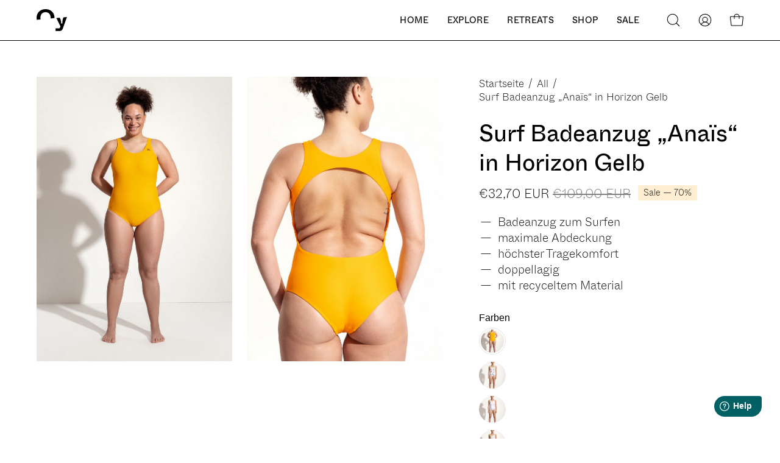

--- FILE ---
content_type: text/html; charset=utf-8
request_url: https://int.oysurf.com/products/surf-badeanzug-anais-horizon-gelb
body_size: 86667
content:
<!doctype html>
<html class="no-js no-touch" lang="de">
<head>  

  <!-- Hyros Script -->
  <script>
  var head = document.head;
  var script = document.createElement('script');
  script.type = 'text/javascript';
  script.src = "https://t.oysurf.com/v1/lst/universal-script?ph=0ada6a1b8a802d2df6b505e19b435b689562308249200b6da30b43950b04e9cf&tag=!clicked&origin=SHOPIFY&ref_url=" + encodeURI(document.URL) ;
  head.appendChild(script);
  </script>
  <!-- End Hyros Script -->

  
  
  <meta charset="utf-8">
  <meta http-equiv='X-UA-Compatible' content='IE=edge'>
  <meta name="viewport" content="width=device-width, height=device-height, initial-scale=1.0, minimum-scale=1.0">
  <link rel="canonical" href="https://int.oysurf.com/products/surf-badeanzug-anais-horizon-gelb" />
  <link rel="preconnect" href="https://cdn.shopify.com" crossorigin>
  <link rel="preconnect" href="https://fonts.shopify.com" crossorigin>
  <link rel="preconnect" href="https://monorail-edge.shopifysvc.com" crossorigin>

  <link href="//int.oysurf.com/cdn/shop/t/5/assets/theme.css?v=162185073607196894621707930409" as="style" rel="preload">
  <link href="//int.oysurf.com/cdn/shop/t/5/assets/vendor.js?v=74877493214922022811707930409" as="script" rel="preload">
  <link href="//int.oysurf.com/cdn/shop/t/5/assets/theme.js?v=120423487381726801971707930409" as="script" rel="preload">

  <link rel="preload" as="image" href="//int.oysurf.com/cdn/shop/t/5/assets/loading.svg?v=91665432863842511931707930409"><style data-shopify>:root { --loader-image-size: 150px; }:root { --loader-image-size: 320px; }html:not(.is-loading) .loading-overlay { opacity: 0; visibility: hidden; pointer-events: none; }
    .loading-overlay { position: fixed; top: 0; left: 0; z-index: 99999; width: 100vw; height: 100vh; display: flex; align-items: center; justify-content: center; background: var(--bg); transition: opacity 0.3s ease-out, visibility 0s linear 0.3s; }
    .loading-overlay .loader__image--fallback { width: 320px; height: 100%; background: var(--loader-image) no-repeat center center/contain; }
    .loader__image__holder { position: absolute; top: 0; left: 0; width: 100%; height: 100%; font-size: 0; display: flex; align-items: center; justify-content: center; animation: pulse-loading 2s infinite ease-in-out; }
    .loader__image { max-width: 150px; height: auto; object-fit: contain; }</style><script>
    const loadingAppearance = "once";
    const loaded = sessionStorage.getItem('loaded');

    if (loadingAppearance === 'once') {
      if (loaded === null) {
        sessionStorage.setItem('loaded', true);
        document.documentElement.classList.add('is-loading');
      }
    } else {
      document.documentElement.classList.add('is-loading');
    }
  </script><link rel="shortcut icon" href="//int.oysurf.com/cdn/shop/files/Oy-icon-klein_32x32.png?v=1680507793" type="image/png" />
  <title>Surf Badeanzug „Anaïs“ in Horizon Gelb &ndash; Oy surf Int.</title><meta name="description" content="Nachhaltiger gelber Surf Badeanzug. Der Surf Badeanzug „Anaïs“ ist deine zweite Haut. Dieser sportliche Badeanzug bietet volle Bedeckung und Unterstützung beim Surfen Badeanzug zum Surfen. maximale abdeckung. höchster Tragekomfort. doppellagig. Nachhaltig, mit recyceltem Material">

<meta property="og:site_name" content="Oy surf Int.">
<meta property="og:url" content="https://int.oysurf.com/products/surf-badeanzug-anais-horizon-gelb">
<meta property="og:title" content="Surf Badeanzug „Anaïs“ in Horizon Gelb">
<meta property="og:type" content="product">
<meta property="og:description" content="Nachhaltiger gelber Surf Badeanzug. Der Surf Badeanzug „Anaïs“ ist deine zweite Haut. Dieser sportliche Badeanzug bietet volle Bedeckung und Unterstützung beim Surfen Badeanzug zum Surfen. maximale abdeckung. höchster Tragekomfort. doppellagig. Nachhaltig, mit recyceltem Material"><meta property="og:image" content="http://int.oysurf.com/cdn/shop/products/Oy-Signatures-20-Surf-Swimsuit-Anais-horizon-01.jpg?v=1680542094">
  <meta property="og:image:secure_url" content="https://int.oysurf.com/cdn/shop/products/Oy-Signatures-20-Surf-Swimsuit-Anais-horizon-01.jpg?v=1680542094">
  <meta property="og:image:width" content="1408">
  <meta property="og:image:height" content="2048"><meta property="og:price:amount" content="32,70">
  <meta property="og:price:currency" content="EUR"><meta name="twitter:card" content="summary_large_image">
<meta name="twitter:title" content="Surf Badeanzug „Anaïs“ in Horizon Gelb">
<meta name="twitter:description" content="Nachhaltiger gelber Surf Badeanzug. Der Surf Badeanzug „Anaïs“ ist deine zweite Haut. Dieser sportliche Badeanzug bietet volle Bedeckung und Unterstützung beim Surfen Badeanzug zum Surfen. maximale abdeckung. höchster Tragekomfort. doppellagig. Nachhaltig, mit recyceltem Material"><style data-shopify>




  





  





  



  



  



  

:root {--COLOR-PRIMARY-OPPOSITE: #ffffff;
  --COLOR-PRIMARY-OPPOSITE-ALPHA-20: rgba(255, 255, 255, 0.2);
  --COLOR-PRIMARY-LIGHTEN-DARKEN-ALPHA-20: rgba(26, 26, 26, 0.2);
  --COLOR-PRIMARY-LIGHTEN-DARKEN-ALPHA-30: rgba(26, 26, 26, 0.3);

  --PRIMARY-BUTTONS-COLOR-BG: #000000;
  --PRIMARY-BUTTONS-COLOR-TEXT: #ffffff;
  --PRIMARY-BUTTONS-COLOR-BORDER: #000000;

  --PRIMARY-BUTTONS-COLOR-LIGHTEN-DARKEN: #1a1a1a;

  --PRIMARY-BUTTONS-COLOR-ALPHA-05: rgba(0, 0, 0, 0.05);
  --PRIMARY-BUTTONS-COLOR-ALPHA-10: rgba(0, 0, 0, 0.1);
  --PRIMARY-BUTTONS-COLOR-ALPHA-50: rgba(0, 0, 0, 0.5);--COLOR-SECONDARY-OPPOSITE: #ffffff;
  --COLOR-SECONDARY-OPPOSITE-ALPHA-20: rgba(255, 255, 255, 0.2);
  --COLOR-SECONDARY-LIGHTEN-DARKEN-ALPHA-20: rgba(170, 127, 116, 0.2);
  --COLOR-SECONDARY-LIGHTEN-DARKEN-ALPHA-30: rgba(170, 127, 116, 0.3);

  --SECONDARY-BUTTONS-COLOR-BG: #BD9C94;
  --SECONDARY-BUTTONS-COLOR-TEXT: #ffffff;
  --SECONDARY-BUTTONS-COLOR-BORDER: #BD9C94;

  --SECONDARY-BUTTONS-COLOR-ALPHA-05: rgba(189, 156, 148, 0.05);
  --SECONDARY-BUTTONS-COLOR-ALPHA-10: rgba(189, 156, 148, 0.1);
  --SECONDARY-BUTTONS-COLOR-ALPHA-50: rgba(189, 156, 148, 0.5);--OUTLINE-BUTTONS-PRIMARY-BG: transparent;
  --OUTLINE-BUTTONS-PRIMARY-TEXT: #000000;
  --OUTLINE-BUTTONS-PRIMARY-BORDER: #000000;
  --OUTLINE-BUTTONS-PRIMARY-BG-HOVER: rgba(26, 26, 26, 0.2);

  --OUTLINE-BUTTONS-SECONDARY-BG: transparent;
  --OUTLINE-BUTTONS-SECONDARY-TEXT: #BD9C94;
  --OUTLINE-BUTTONS-SECONDARY-BORDER: #BD9C94;
  --OUTLINE-BUTTONS-SECONDARY-BG-HOVER: rgba(170, 127, 116, 0.2);

  --OUTLINE-BUTTONS-WHITE-BG: transparent;
  --OUTLINE-BUTTONS-WHITE-TEXT: #ffffff;
  --OUTLINE-BUTTONS-WHITE-BORDER: #ffffff;

  --OUTLINE-BUTTONS-BLACK-BG: transparent;
  --OUTLINE-BUTTONS-BLACK-TEXT: #000000;
  --OUTLINE-BUTTONS-BLACK-BORDER: #000000;--OUTLINE-SOLID-BUTTONS-PRIMARY-BG: #000000;
  --OUTLINE-SOLID-BUTTONS-PRIMARY-TEXT: #ffffff;
  --OUTLINE-SOLID-BUTTONS-PRIMARY-BORDER: #ffffff;
  --OUTLINE-SOLID-BUTTONS-PRIMARY-BG-HOVER: rgba(255, 255, 255, 0.2);

  --OUTLINE-SOLID-BUTTONS-SECONDARY-BG: #BD9C94;
  --OUTLINE-SOLID-BUTTONS-SECONDARY-TEXT: #ffffff;
  --OUTLINE-SOLID-BUTTONS-SECONDARY-BORDER: #ffffff;
  --OUTLINE-SOLID-BUTTONS-SECONDARY-BG-HOVER: rgba(255, 255, 255, 0.2);

  --OUTLINE-SOLID-BUTTONS-WHITE-BG: #ffffff;
  --OUTLINE-SOLID-BUTTONS-WHITE-TEXT: #000000;
  --OUTLINE-SOLID-BUTTONS-WHITE-BORDER: #000000;

  --OUTLINE-SOLID-BUTTONS-BLACK-BG: #000000;
  --OUTLINE-SOLID-BUTTONS-BLACK-TEXT: #ffffff;
  --OUTLINE-SOLID-BUTTONS-BLACK-BORDER: #ffffff;--COLOR-HEADING: #000000;
  --COLOR-TEXT: #000000;
  --COLOR-TEXT-DARKEN: #000000;
  --COLOR-TEXT-LIGHTEN: #333333;
  --COLOR-TEXT-ALPHA-5: rgba(0, 0, 0, 0.05);
  --COLOR-TEXT-ALPHA-8: rgba(0, 0, 0, 0.08);
  --COLOR-TEXT-ALPHA-10: rgba(0, 0, 0, 0.1);
  --COLOR-TEXT-ALPHA-15: rgba(0, 0, 0, 0.15);
  --COLOR-TEXT-ALPHA-20: rgba(0, 0, 0, 0.2);
  --COLOR-TEXT-ALPHA-25: rgba(0, 0, 0, 0.25);
  --COLOR-TEXT-ALPHA-50: rgba(0, 0, 0, 0.5);
  --COLOR-TEXT-ALPHA-60: rgba(0, 0, 0, 0.6);
  --COLOR-TEXT-ALPHA-85: rgba(0, 0, 0, 0.85);

  --COLOR-BG: #ffffff;
  --COLOR-BG-ALPHA-25: rgba(255, 255, 255, 0.25);
  --COLOR-BG-ALPHA-35: rgba(255, 255, 255, 0.35);
  --COLOR-BG-ALPHA-60: rgba(255, 255, 255, 0.6);
  --COLOR-BG-ALPHA-65: rgba(255, 255, 255, 0.65);
  --COLOR-BG-ALPHA-85: rgba(255, 255, 255, 0.85);
  --COLOR-BG-OVERLAY: rgba(255, 255, 255, 0.75);
  --COLOR-BG-DARKEN: #e6e6e6;
  --COLOR-BG-LIGHTEN-DARKEN: #e6e6e6;
  --COLOR-BG-LIGHTEN-DARKEN-2: #cdcdcd;
  --COLOR-BG-LIGHTEN-DARKEN-3: #b3b3b3;
  --COLOR-BG-LIGHTEN-DARKEN-4: #9a9a9a;
  --COLOR-BG-LIGHTEN-DARKEN-CONTRAST: #b3b3b3;
  --COLOR-BG-LIGHTEN-DARKEN-CONTRAST-2: #999999;
  --COLOR-BG-LIGHTEN-DARKEN-CONTRAST-3: #808080;
  --COLOR-BG-LIGHTEN-DARKEN-CONTRAST-4: #666666;

  --COLOR-BG-SECONDARY: #f5f3ef;
  --COLOR-BG-SECONDARY-LIGHTEN-DARKEN: #e1dbd0;
  --COLOR-BG-SECONDARY-LIGHTEN-DARKEN-50: rgba(225, 219, 208, 0.5);
  --COLOR-BG-SECONDARY-LIGHTEN-DARKEN-CONTRAST: #8d7b58;

  --COLOR-INPUT-BG: #ffffff;

  --COLOR-ACCENT: #BD9C94;
  --COLOR-ACCENT-TEXT: #fff;

  --COLOR-BORDER: #000000;
  --COLOR-BORDER-ALPHA-15: rgba(0, 0, 0, 0.15);
  --COLOR-BORDER-ALPHA-30: rgba(0, 0, 0, 0.3);
  --COLOR-BORDER-ALPHA-50: rgba(0, 0, 0, 0.5);
  --COLOR-BORDER-ALPHA-65: rgba(0, 0, 0, 0.65);
  --COLOR-BORDER-LIGHTEN-DARKEN: #4d4d4d;
  --COLOR-BORDER-HAIRLINE: #f7f7f7;

  --COLOR-SALE-BG: #f5f3ef;
  --COLOR-SALE-TEXT: #000000;
  --COLOR-CUSTOM-BG: #f5f3ef;
  --COLOR-CUSTOM-TEXT: #000000;
  --COLOR-SOLD-BG: #ffffff;
  --COLOR-SOLD-TEXT: #000000;
  --COLOR-SAVING-BG: #FFEED1;
  --COLOR-SAVING-TEXT: #000000;

  --COLOR-WHITE-BLACK: fff;
  --COLOR-BLACK-WHITE: #000;--COLOR-DISABLED-GREY: rgba(0, 0, 0, 0.05);
  --COLOR-DISABLED-GREY-DARKEN: rgba(0, 0, 0, 0.45);
  --COLOR-ERROR: #D02E2E;
  --COLOR-ERROR-BG: #f3cbcb;
  --COLOR-SUCCESS: #56AD6A;
  --COLOR-SUCCESS-BG: #ECFEF0;
  --COLOR-WARN: #ECBD5E;
  --COLOR-TRANSPARENT: rgba(255, 255, 255, 0);

  --COLOR-WHITE: #ffffff;
  --COLOR-WHITE-DARKEN: #f2f2f2;
  --COLOR-WHITE-ALPHA-10: rgba(255, 255, 255, 0.1);
  --COLOR-WHITE-ALPHA-20: rgba(255, 255, 255, 0.2);
  --COLOR-WHITE-ALPHA-25: rgba(255, 255, 255, 0.25);
  --COLOR-WHITE-ALPHA-50: rgba(255, 255, 255, 0.5);
  --COLOR-WHITE-ALPHA-60: rgba(255, 255, 255, 0.6);
  --COLOR-BLACK: #000000;
  --COLOR-BLACK-LIGHTEN: #1a1a1a;
  --COLOR-BLACK-ALPHA-10: rgba(0, 0, 0, 0.1);
  --COLOR-BLACK-ALPHA-20: rgba(0, 0, 0, 0.2);
  --COLOR-BLACK-ALPHA-25: rgba(0, 0, 0, 0.25);
  --COLOR-BLACK-ALPHA-50: rgba(0, 0, 0, 0.5);
  --COLOR-BLACK-ALPHA-60: rgba(0, 0, 0, 0.6);--FONT-STACK-BODY: "system_ui", -apple-system, 'Segoe UI', Roboto, 'Helvetica Neue', 'Noto Sans', 'Liberation Sans', Arial, sans-serif, 'Apple Color Emoji', 'Segoe UI Emoji', 'Segoe UI Symbol', 'Noto Color Emoji';
  --FONT-STYLE-BODY: normal;
  --FONT-STYLE-BODY-ITALIC: italic;
  --FONT-ADJUST-BODY: 1.2;

  --FONT-WEIGHT-BODY: 400;
  --FONT-WEIGHT-BODY-LIGHT: 300;
  --FONT-WEIGHT-BODY-MEDIUM: 700;
  --FONT-WEIGHT-BODY-BOLD: 700;

  --FONT-STACK-HEADING: "system_ui", -apple-system, 'Segoe UI', Roboto, 'Helvetica Neue', 'Noto Sans', 'Liberation Sans', Arial, sans-serif, 'Apple Color Emoji', 'Segoe UI Emoji', 'Segoe UI Symbol', 'Noto Color Emoji';
  --FONT-STYLE-HEADING: normal;
  --FONT-STYLE-HEADING-ITALIC: italic;
  --FONT-ADJUST-HEADING: 1.2;

  --FONT-WEIGHT-HEADING: 400;
  --FONT-WEIGHT-HEADING-LIGHT: 300;
  --FONT-WEIGHT-HEADING-MEDIUM: 700;
  --FONT-WEIGHT-HEADING-BOLD: 700;

  --FONT-STACK-NAV: "system_ui", -apple-system, 'Segoe UI', Roboto, 'Helvetica Neue', 'Noto Sans', 'Liberation Sans', Arial, sans-serif, 'Apple Color Emoji', 'Segoe UI Emoji', 'Segoe UI Symbol', 'Noto Color Emoji';
  --FONT-STYLE-NAV: normal;
  --FONT-STYLE-NAV-ITALIC: italic;
  --FONT-ADJUST-NAV: 0.9;
  --FONT-ADJUST-NAV-TOP-LEVEL: 0.9;

  --FONT-WEIGHT-NAV: 400;
  --FONT-WEIGHT-NAV-LIGHT: 300;
  --FONT-WEIGHT-NAV-MEDIUM: 700;
  --FONT-WEIGHT-NAV-BOLD: 700;

  --FONT-ADJUST-PRODUCT-GRID: 1.2;

  --FONT-STACK-BUTTON: "system_ui", -apple-system, 'Segoe UI', Roboto, 'Helvetica Neue', 'Noto Sans', 'Liberation Sans', Arial, sans-serif, 'Apple Color Emoji', 'Segoe UI Emoji', 'Segoe UI Symbol', 'Noto Color Emoji';
  --FONT-STYLE-BUTTON: normal;
  --FONT-STYLE-BUTTON-ITALIC: italic;
  --FONT-ADJUST-BUTTON: 1.25;

  --FONT-WEIGHT-BUTTON: 400;
  --FONT-WEIGHT-BUTTON-MEDIUM: 700;
  --FONT-WEIGHT-BUTTON-BOLD: 700;

  --FONT-STACK-SUBHEADING: "system_ui", -apple-system, 'Segoe UI', Roboto, 'Helvetica Neue', 'Noto Sans', 'Liberation Sans', Arial, sans-serif, 'Apple Color Emoji', 'Segoe UI Emoji', 'Segoe UI Symbol', 'Noto Color Emoji';
  --FONT-STYLE-SUBHEADING: normal;
  --FONT-ADJUST-SUBHEADING: 1.0;

  --FONT-WEIGHT-SUBHEADING: 400;
  --FONT-WEIGHT-SUBHEADING-BOLD: 700;

  --FONT-STACK-LABEL: "system_ui", -apple-system, 'Segoe UI', Roboto, 'Helvetica Neue', 'Noto Sans', 'Liberation Sans', Arial, sans-serif, 'Apple Color Emoji', 'Segoe UI Emoji', 'Segoe UI Symbol', 'Noto Color Emoji';
  --FONT-STYLE-LABEL: normal;
  --FONT-ADJUST-LABEL: 0.9;

  --FONT-WEIGHT-LABEL: 300;

  --LETTER-SPACING-NAV: 0.025em;
  --LETTER-SPACING-SUBHEADING: 0.025em;
  --LETTER-SPACING-BUTTON: 0.025em;
  --LETTER-SPACING-LABEL: 0.0em;

  --BUTTON-TEXT-CAPS: uppercase;
  --SUBHEADING-TEXT-CAPS: uppercase;
  --LABEL-TEXT-CAPS: none;--FONT-SIZE-INPUT: 1.2rem;--RADIUS: 0px;
  --RADIUS-SMALL: 0px;
  --RADIUS-TINY: 0px;
  --RADIUS-BADGE: 0px;
  --RADIUS-CHECKBOX: 0px;
  --RADIUS-TEXTAREA: 0px;--PRODUCT-MEDIA-PADDING-TOP: 145.45454545%;--BORDER-WIDTH: 1px;--STROKE-WIDTH: 12px;--SITE-WIDTH: 1440px;
  --SITE-WIDTH-NARROW: 840px;--COLOR-UPSELLS-BG: #ffffff;
  --COLOR-UPSELLS-TEXT: #0B0B0B;
  --COLOR-UPSELLS-TEXT-LIGHTEN: #3e3e3e;
  --COLOR-UPSELLS-DISABLED-GREY-DARKEN: rgba(11, 11, 11, 0.45);
  --UPSELLS-HEIGHT: 100px;
  --UPSELLS-IMAGE-WIDTH: 20%;--ICON-ARROW-RIGHT: url( "//int.oysurf.com/cdn/shop/t/5/assets/icon-arrow-right.svg?v=99859212757265680021707930409" );--loading-svg: url( "//int.oysurf.com/cdn/shop/t/5/assets/loading.svg?v=91665432863842511931707930409" );
  --icon-check: url( "//int.oysurf.com/cdn/shop/t/5/assets/icon-check.svg?v=175316081881880408121707930409" );
  --icon-check-swatch: url( "//int.oysurf.com/cdn/shop/t/5/assets/icon-check-swatch.svg?v=131897745589030387781707930409" );
  --icon-zoom-in: url( "//int.oysurf.com/cdn/shop/t/5/assets/icon-zoom-in.svg?v=157433013461716915331707930409" );
  --icon-zoom-out: url( "//int.oysurf.com/cdn/shop/t/5/assets/icon-zoom-out.svg?v=164909107869959372931707930409" );--collection-sticky-bar-height: 0px;
  --collection-image-padding-top: 60%;

  --drawer-width: 400px;
  --drawer-transition: transform 0.4s cubic-bezier(0.46, 0.01, 0.32, 1);--gutter: 60px;
  --gutter-mobile: 20px;
  --grid-gutter: 20px;
  --grid-gutter-mobile: 35px;--inner: 20px;
  --inner-tablet: 18px;
  --inner-mobile: 16px;--grid: repeat(4, minmax(0, 1fr));
  --grid-tablet: repeat(3, minmax(0, 1fr));
  --grid-mobile: repeat(2, minmax(0, 1fr));
  --megamenu-grid: repeat(4, minmax(0, 1fr));
  --grid-row: 1 / span 4;--scrollbar-width: 0px;--overlay: #000;
  --overlay-opacity: 1;--swatch-width: 38px;
  --swatch-height: 20px;
  --swatch-size: 32px;
  --swatch-size-mobile: 30px;

  
  --move-offset: 20px;

  
  --autoplay-speed: 2200ms;

  

    --filter-bg: 1.0;
    --product-filter-bg: 1.0;}</style><link href="//int.oysurf.com/cdn/shop/t/5/assets/theme.css?v=162185073607196894621707930409" rel="stylesheet" type="text/css" media="all" /><script type="text/javascript">
    if (window.MSInputMethodContext && document.documentMode) {
      var scripts = document.getElementsByTagName('script')[0];
      var polyfill = document.createElement("script");
      polyfill.defer = true;
      polyfill.src = "//int.oysurf.com/cdn/shop/t/5/assets/ie11.js?v=164037955086922138091707930409";

      scripts.parentNode.insertBefore(polyfill, scripts);

      document.documentElement.classList.add('ie11');
    } else {
      document.documentElement.className = document.documentElement.className.replace('no-js', 'js');
    }

    let root = '/';
    if (root[root.length - 1] !== '/') {
      root = `${root}/`;
    }

    window.theme = {
      routes: {
        root: root,
        cart_url: "\/cart",
        cart_add_url: "\/cart\/add",
        cart_change_url: "\/cart\/change",
        shop_url: "https:\/\/int.oysurf.com",
        searchUrl: '/search',
        predictiveSearchUrl: '/search/suggest',
        product_recommendations_url: "\/recommendations\/products"
      },
      assets: {
        photoswipe: '//int.oysurf.com/cdn/shop/t/5/assets/photoswipe.js?v=162613001030112971491707930409',
        smoothscroll: '//int.oysurf.com/cdn/shop/t/5/assets/smoothscroll.js?v=37906625415260927261707930409',
        no_image: "//int.oysurf.com/cdn/shopifycloud/storefront/assets/no-image-2048-a2addb12_1024x.gif",
        swatches: '//int.oysurf.com/cdn/shop/t/5/assets/swatches.json?v=2924872460600376871707930409',
        base: "//int.oysurf.com/cdn/shop/t/5/assets/"
      },
      strings: {
        add_to_cart: "In den Warenkorb legen",
        cart_acceptance_error: "Sie müssen unsere Allgemeinen Geschäftsbedingungen akzeptieren.",
        cart_empty: "Ihr Einkaufswagen ist leer.",
        cart_price: "Preis",
        cart_quantity: "Menge",
        cart_items_one: "{{ count }} Gegenstand",
        cart_items_many: "{{ count }} Gegenstände",
        cart_title: "Einkaufswagen",
        cart_total: "Gesamt",
        continue_shopping: "Mit dem Einkaufen fortfahren",
        free: "Kostenlos",
        limit_error: "Sorry, sieht so aus, als hätten wir nicht genug von diesem Produkt.",
        preorder: "Vorbestellen",
        remove: "Entfernen",
        sale_badge_text: "Sale",
        saving_badge: "Sparen Sie {{ discount }}",
        saving_up_to_badge: "— {{ discount }}",
        sold_out: "Ausverkauft",
        subscription: "Abonnement",
        unavailable: "Nicht verfügbar",
        unit_price_label: "Stückpreis",
        unit_price_separator: "pro",
        zero_qty_error: "Menge muss größer als 0 sein.",
        delete_confirm: "Bist du sicher, dass du diese Adresse löschen möchtest?",
        newsletter_product_availability: "Benachrichtigen, wenn verfügbar."
      },
      icons: {
        plus: '<svg aria-hidden="true" focusable="false" role="presentation" class="icon icon-toggle-plus" viewBox="0 0 192 192"><path d="M30 96h132M96 30v132" stroke="currentColor" stroke-linecap="round" stroke-linejoin="round"/></svg>',
        minus: '<svg aria-hidden="true" focusable="false" role="presentation" class="icon icon-toggle-minus" viewBox="0 0 192 192"><path d="M30 96h132" stroke="currentColor" stroke-linecap="round" stroke-linejoin="round"/></svg>',
        close: '<svg aria-hidden="true" focusable="false" role="presentation" class="icon icon-close" viewBox="0 0 192 192"><path d="M150 42 42 150M150 150 42 42" stroke="currentColor" stroke-linecap="round" stroke-linejoin="round"/></svg>'
      },
      settings: {
        animations: false,
        cartType: "drawer",
        enableAcceptTerms: true,
        enableInfinityScroll: false,
        enablePaymentButton: true,
        gridImageSize: "cover",
        gridImageAspectRatio: "1.4545454545",
        mobileMenuBehaviour: "link",
        productGridHover: "image",
        savingBadgeType: "percentage",
        showSaleBadge: true,
        showSoldBadge: true,
        showSavingBadge: true,
        quickBuy: "quick_buy",
        suggestArticles: false,
        suggestCollections: false,
        suggestProducts: true,
        suggestPages: false,
        suggestionsResultsLimit: 10,
        currency_code_enable: true,
        hideInventoryCount: true,
        enableColorSwatchesCollection: true,
      },
      sizes: {
        mobile: 480,
        small: 768,
        large: 1024,
        widescreen: 1440
      },
      moneyFormat: "€{{amount_with_comma_separator}}",
      moneyWithCurrencyFormat: "€{{amount_with_comma_separator}} EUR",
      subtotal: 0,
      info: {
        name: 'Palo Alto'
      },
      version: '5.5.0'
    };
    window.PaloAlto = window.PaloAlto || {};
    window.slate = window.slate || {};
    window.isHeaderTransparent = false;
    window.stickyHeaderHeight = 60;
    window.lastWindowWidth = window.innerWidth || document.documentElement.clientWidth;
  </script><script src="//int.oysurf.com/cdn/shop/t/5/assets/vendor.js?v=74877493214922022811707930409" defer="defer"></script>
  <script src="//int.oysurf.com/cdn/shop/t/5/assets/theme.js?v=120423487381726801971707930409" defer="defer"></script>

    
<script>window.performance && window.performance.mark && window.performance.mark('shopify.content_for_header.start');</script><meta name="google-site-verification" content="Tda91P8kglj4KiefveNrPakotzcRAAbKha3xCPTmDZw">
<meta name="facebook-domain-verification" content="r9wuy6qr6uo5v14p9047ykfq28ye7b">
<meta id="shopify-digital-wallet" name="shopify-digital-wallet" content="/72803549522/digital_wallets/dialog">
<meta name="shopify-checkout-api-token" content="73403cd9bd734e4cb95863a3acf686e5">
<meta id="in-context-paypal-metadata" data-shop-id="72803549522" data-venmo-supported="false" data-environment="production" data-locale="de_DE" data-paypal-v4="true" data-currency="EUR">
<link rel="alternate" hreflang="x-default" href="https://int.oysurf.com/en/products/surf-badeanzug-anais-horizon-gelb">
<link rel="alternate" hreflang="de" href="https://int.oysurf.com/products/surf-badeanzug-anais-horizon-gelb">
<link rel="alternate" hreflang="en" href="https://int.oysurf.com/en/products/surf-badeanzug-anais-horizon-gelb">
<link rel="alternate" hreflang="en-US" href="https://us.oysurf.com/products/surf-badeanzug-anais-horizon-gelb">
<link rel="alternate" hreflang="de-US" href="https://us.oysurf.com/de/products/surf-badeanzug-anais-horizon-gelb">
<link rel="alternate" hreflang="en-UM" href="https://us.oysurf.com/products/surf-badeanzug-anais-horizon-gelb">
<link rel="alternate" hreflang="de-UM" href="https://us.oysurf.com/de/products/surf-badeanzug-anais-horizon-gelb">
<link rel="alternate" hreflang="en-AU" href="https://au.oysurf.com/products/surf-badeanzug-anais-horizon-gelb">
<link rel="alternate" hreflang="de-AU" href="https://au.oysurf.com/de/products/surf-badeanzug-anais-horizon-gelb">
<link rel="alternate" hreflang="en-CA" href="https://ca.oysurf.com/products/surf-badeanzug-anais-horizon-gelb">
<link rel="alternate" hreflang="de-CA" href="https://ca.oysurf.com/de/products/surf-badeanzug-anais-horizon-gelb">
<link rel="alternate" type="application/json+oembed" href="https://int.oysurf.com/products/surf-badeanzug-anais-horizon-gelb.oembed">
<script async="async" src="/checkouts/internal/preloads.js?locale=de-DE"></script>
<link rel="preconnect" href="https://shop.app" crossorigin="anonymous">
<script async="async" src="https://shop.app/checkouts/internal/preloads.js?locale=de-DE&shop_id=72803549522" crossorigin="anonymous"></script>
<script id="apple-pay-shop-capabilities" type="application/json">{"shopId":72803549522,"countryCode":"DE","currencyCode":"EUR","merchantCapabilities":["supports3DS"],"merchantId":"gid:\/\/shopify\/Shop\/72803549522","merchantName":"Oy surf Int.","requiredBillingContactFields":["postalAddress","email"],"requiredShippingContactFields":["postalAddress","email"],"shippingType":"shipping","supportedNetworks":["visa","maestro","masterCard","amex"],"total":{"type":"pending","label":"Oy surf Int.","amount":"1.00"},"shopifyPaymentsEnabled":true,"supportsSubscriptions":true}</script>
<script id="shopify-features" type="application/json">{"accessToken":"73403cd9bd734e4cb95863a3acf686e5","betas":["rich-media-storefront-analytics"],"domain":"int.oysurf.com","predictiveSearch":true,"shopId":72803549522,"locale":"de"}</script>
<script>var Shopify = Shopify || {};
Shopify.shop = "int-oysurf.myshopify.com";
Shopify.locale = "de";
Shopify.currency = {"active":"EUR","rate":"1.0"};
Shopify.country = "DE";
Shopify.theme = {"name":"Theme export  oysurf-com-palo-alto-v5-5-0-draft...","id":158987616594,"schema_name":"Palo Alto","schema_version":"5.5.0","theme_store_id":null,"role":"main"};
Shopify.theme.handle = "null";
Shopify.theme.style = {"id":null,"handle":null};
Shopify.cdnHost = "int.oysurf.com/cdn";
Shopify.routes = Shopify.routes || {};
Shopify.routes.root = "/";</script>
<script type="module">!function(o){(o.Shopify=o.Shopify||{}).modules=!0}(window);</script>
<script>!function(o){function n(){var o=[];function n(){o.push(Array.prototype.slice.apply(arguments))}return n.q=o,n}var t=o.Shopify=o.Shopify||{};t.loadFeatures=n(),t.autoloadFeatures=n()}(window);</script>
<script>
  window.ShopifyPay = window.ShopifyPay || {};
  window.ShopifyPay.apiHost = "shop.app\/pay";
  window.ShopifyPay.redirectState = null;
</script>
<script id="shop-js-analytics" type="application/json">{"pageType":"product"}</script>
<script defer="defer" async type="module" src="//int.oysurf.com/cdn/shopifycloud/shop-js/modules/v2/client.init-shop-cart-sync_HUjMWWU5.de.esm.js"></script>
<script defer="defer" async type="module" src="//int.oysurf.com/cdn/shopifycloud/shop-js/modules/v2/chunk.common_QpfDqRK1.esm.js"></script>
<script type="module">
  await import("//int.oysurf.com/cdn/shopifycloud/shop-js/modules/v2/client.init-shop-cart-sync_HUjMWWU5.de.esm.js");
await import("//int.oysurf.com/cdn/shopifycloud/shop-js/modules/v2/chunk.common_QpfDqRK1.esm.js");

  window.Shopify.SignInWithShop?.initShopCartSync?.({"fedCMEnabled":true,"windoidEnabled":true});

</script>
<script>
  window.Shopify = window.Shopify || {};
  if (!window.Shopify.featureAssets) window.Shopify.featureAssets = {};
  window.Shopify.featureAssets['shop-js'] = {"shop-cart-sync":["modules/v2/client.shop-cart-sync_ByUgVWtJ.de.esm.js","modules/v2/chunk.common_QpfDqRK1.esm.js"],"init-fed-cm":["modules/v2/client.init-fed-cm_CVqhkk-1.de.esm.js","modules/v2/chunk.common_QpfDqRK1.esm.js"],"shop-button":["modules/v2/client.shop-button_B0pFlqys.de.esm.js","modules/v2/chunk.common_QpfDqRK1.esm.js"],"shop-cash-offers":["modules/v2/client.shop-cash-offers_CaaeZ5wd.de.esm.js","modules/v2/chunk.common_QpfDqRK1.esm.js","modules/v2/chunk.modal_CS8dP9kO.esm.js"],"init-windoid":["modules/v2/client.init-windoid_B-gyVqfY.de.esm.js","modules/v2/chunk.common_QpfDqRK1.esm.js"],"shop-toast-manager":["modules/v2/client.shop-toast-manager_DgTeluS3.de.esm.js","modules/v2/chunk.common_QpfDqRK1.esm.js"],"init-shop-email-lookup-coordinator":["modules/v2/client.init-shop-email-lookup-coordinator_C5I212n4.de.esm.js","modules/v2/chunk.common_QpfDqRK1.esm.js"],"init-shop-cart-sync":["modules/v2/client.init-shop-cart-sync_HUjMWWU5.de.esm.js","modules/v2/chunk.common_QpfDqRK1.esm.js"],"avatar":["modules/v2/client.avatar_BTnouDA3.de.esm.js"],"pay-button":["modules/v2/client.pay-button_CJaF-UDc.de.esm.js","modules/v2/chunk.common_QpfDqRK1.esm.js"],"init-customer-accounts":["modules/v2/client.init-customer-accounts_BI_wUvuR.de.esm.js","modules/v2/client.shop-login-button_DTPR4l75.de.esm.js","modules/v2/chunk.common_QpfDqRK1.esm.js","modules/v2/chunk.modal_CS8dP9kO.esm.js"],"init-shop-for-new-customer-accounts":["modules/v2/client.init-shop-for-new-customer-accounts_C4qR5Wl-.de.esm.js","modules/v2/client.shop-login-button_DTPR4l75.de.esm.js","modules/v2/chunk.common_QpfDqRK1.esm.js","modules/v2/chunk.modal_CS8dP9kO.esm.js"],"shop-login-button":["modules/v2/client.shop-login-button_DTPR4l75.de.esm.js","modules/v2/chunk.common_QpfDqRK1.esm.js","modules/v2/chunk.modal_CS8dP9kO.esm.js"],"init-customer-accounts-sign-up":["modules/v2/client.init-customer-accounts-sign-up_SG5gYFpP.de.esm.js","modules/v2/client.shop-login-button_DTPR4l75.de.esm.js","modules/v2/chunk.common_QpfDqRK1.esm.js","modules/v2/chunk.modal_CS8dP9kO.esm.js"],"shop-follow-button":["modules/v2/client.shop-follow-button_CmMsyvrH.de.esm.js","modules/v2/chunk.common_QpfDqRK1.esm.js","modules/v2/chunk.modal_CS8dP9kO.esm.js"],"checkout-modal":["modules/v2/client.checkout-modal_tfCxQqrq.de.esm.js","modules/v2/chunk.common_QpfDqRK1.esm.js","modules/v2/chunk.modal_CS8dP9kO.esm.js"],"lead-capture":["modules/v2/client.lead-capture_Ccz5Zm6k.de.esm.js","modules/v2/chunk.common_QpfDqRK1.esm.js","modules/v2/chunk.modal_CS8dP9kO.esm.js"],"shop-login":["modules/v2/client.shop-login_BfivnucW.de.esm.js","modules/v2/chunk.common_QpfDqRK1.esm.js","modules/v2/chunk.modal_CS8dP9kO.esm.js"],"payment-terms":["modules/v2/client.payment-terms_D2Mn0eFV.de.esm.js","modules/v2/chunk.common_QpfDqRK1.esm.js","modules/v2/chunk.modal_CS8dP9kO.esm.js"]};
</script>
<script>(function() {
  var isLoaded = false;
  function asyncLoad() {
    if (isLoaded) return;
    isLoaded = true;
    var urls = ["https:\/\/chimpstatic.com\/mcjs-connected\/js\/users\/b8be62406bfe8d83e3338928d\/8e5fa2be3121cf2ef080b948c.js?shop=int-oysurf.myshopify.com","\/\/cdn.shopify.com\/proxy\/f814a9e354d9fe08017e1aaa8af096de80f2ab2a0c1ea93c590bf349273d4b70\/api.goaffpro.com\/loader.js?shop=int-oysurf.myshopify.com\u0026sp-cache-control=cHVibGljLCBtYXgtYWdlPTkwMA","https:\/\/d33a6lvgbd0fej.cloudfront.net\/script_tag\/secomapp.scripttag.js?shop=int-oysurf.myshopify.com","https:\/\/addons.good-apps.co\/storage\/js\/goodpa_product_accessories-int-oysurf.myshopify.com.js?ver=44\u0026shop=int-oysurf.myshopify.com"];
    for (var i = 0; i < urls.length; i++) {
      var s = document.createElement('script');
      s.type = 'text/javascript';
      s.async = true;
      s.src = urls[i];
      var x = document.getElementsByTagName('script')[0];
      x.parentNode.insertBefore(s, x);
    }
  };
  if(window.attachEvent) {
    window.attachEvent('onload', asyncLoad);
  } else {
    window.addEventListener('load', asyncLoad, false);
  }
})();</script>
<script id="__st">var __st={"a":72803549522,"offset":3600,"reqid":"b6a00881-2a66-41d2-9b5f-b902f2bc2402-1768733969","pageurl":"int.oysurf.com\/products\/surf-badeanzug-anais-horizon-gelb","u":"9b6d3ed8fdf5","p":"product","rtyp":"product","rid":8359445397842};</script>
<script>window.ShopifyPaypalV4VisibilityTracking = true;</script>
<script id="captcha-bootstrap">!function(){'use strict';const t='contact',e='account',n='new_comment',o=[[t,t],['blogs',n],['comments',n],[t,'customer']],c=[[e,'customer_login'],[e,'guest_login'],[e,'recover_customer_password'],[e,'create_customer']],r=t=>t.map((([t,e])=>`form[action*='/${t}']:not([data-nocaptcha='true']) input[name='form_type'][value='${e}']`)).join(','),a=t=>()=>t?[...document.querySelectorAll(t)].map((t=>t.form)):[];function s(){const t=[...o],e=r(t);return a(e)}const i='password',u='form_key',d=['recaptcha-v3-token','g-recaptcha-response','h-captcha-response',i],f=()=>{try{return window.sessionStorage}catch{return}},m='__shopify_v',_=t=>t.elements[u];function p(t,e,n=!1){try{const o=window.sessionStorage,c=JSON.parse(o.getItem(e)),{data:r}=function(t){const{data:e,action:n}=t;return t[m]||n?{data:e,action:n}:{data:t,action:n}}(c);for(const[e,n]of Object.entries(r))t.elements[e]&&(t.elements[e].value=n);n&&o.removeItem(e)}catch(o){console.error('form repopulation failed',{error:o})}}const l='form_type',E='cptcha';function T(t){t.dataset[E]=!0}const w=window,h=w.document,L='Shopify',v='ce_forms',y='captcha';let A=!1;((t,e)=>{const n=(g='f06e6c50-85a8-45c8-87d0-21a2b65856fe',I='https://cdn.shopify.com/shopifycloud/storefront-forms-hcaptcha/ce_storefront_forms_captcha_hcaptcha.v1.5.2.iife.js',D={infoText:'Durch hCaptcha geschützt',privacyText:'Datenschutz',termsText:'Allgemeine Geschäftsbedingungen'},(t,e,n)=>{const o=w[L][v],c=o.bindForm;if(c)return c(t,g,e,D).then(n);var r;o.q.push([[t,g,e,D],n]),r=I,A||(h.body.append(Object.assign(h.createElement('script'),{id:'captcha-provider',async:!0,src:r})),A=!0)});var g,I,D;w[L]=w[L]||{},w[L][v]=w[L][v]||{},w[L][v].q=[],w[L][y]=w[L][y]||{},w[L][y].protect=function(t,e){n(t,void 0,e),T(t)},Object.freeze(w[L][y]),function(t,e,n,w,h,L){const[v,y,A,g]=function(t,e,n){const i=e?o:[],u=t?c:[],d=[...i,...u],f=r(d),m=r(i),_=r(d.filter((([t,e])=>n.includes(e))));return[a(f),a(m),a(_),s()]}(w,h,L),I=t=>{const e=t.target;return e instanceof HTMLFormElement?e:e&&e.form},D=t=>v().includes(t);t.addEventListener('submit',(t=>{const e=I(t);if(!e)return;const n=D(e)&&!e.dataset.hcaptchaBound&&!e.dataset.recaptchaBound,o=_(e),c=g().includes(e)&&(!o||!o.value);(n||c)&&t.preventDefault(),c&&!n&&(function(t){try{if(!f())return;!function(t){const e=f();if(!e)return;const n=_(t);if(!n)return;const o=n.value;o&&e.removeItem(o)}(t);const e=Array.from(Array(32),(()=>Math.random().toString(36)[2])).join('');!function(t,e){_(t)||t.append(Object.assign(document.createElement('input'),{type:'hidden',name:u})),t.elements[u].value=e}(t,e),function(t,e){const n=f();if(!n)return;const o=[...t.querySelectorAll(`input[type='${i}']`)].map((({name:t})=>t)),c=[...d,...o],r={};for(const[a,s]of new FormData(t).entries())c.includes(a)||(r[a]=s);n.setItem(e,JSON.stringify({[m]:1,action:t.action,data:r}))}(t,e)}catch(e){console.error('failed to persist form',e)}}(e),e.submit())}));const S=(t,e)=>{t&&!t.dataset[E]&&(n(t,e.some((e=>e===t))),T(t))};for(const o of['focusin','change'])t.addEventListener(o,(t=>{const e=I(t);D(e)&&S(e,y())}));const B=e.get('form_key'),M=e.get(l),P=B&&M;t.addEventListener('DOMContentLoaded',(()=>{const t=y();if(P)for(const e of t)e.elements[l].value===M&&p(e,B);[...new Set([...A(),...v().filter((t=>'true'===t.dataset.shopifyCaptcha))])].forEach((e=>S(e,t)))}))}(h,new URLSearchParams(w.location.search),n,t,e,['guest_login'])})(!0,!0)}();</script>
<script integrity="sha256-4kQ18oKyAcykRKYeNunJcIwy7WH5gtpwJnB7kiuLZ1E=" data-source-attribution="shopify.loadfeatures" defer="defer" src="//int.oysurf.com/cdn/shopifycloud/storefront/assets/storefront/load_feature-a0a9edcb.js" crossorigin="anonymous"></script>
<script crossorigin="anonymous" defer="defer" src="//int.oysurf.com/cdn/shopifycloud/storefront/assets/shopify_pay/storefront-65b4c6d7.js?v=20250812"></script>
<script data-source-attribution="shopify.dynamic_checkout.dynamic.init">var Shopify=Shopify||{};Shopify.PaymentButton=Shopify.PaymentButton||{isStorefrontPortableWallets:!0,init:function(){window.Shopify.PaymentButton.init=function(){};var t=document.createElement("script");t.src="https://int.oysurf.com/cdn/shopifycloud/portable-wallets/latest/portable-wallets.de.js",t.type="module",document.head.appendChild(t)}};
</script>
<script data-source-attribution="shopify.dynamic_checkout.buyer_consent">
  function portableWalletsHideBuyerConsent(e){var t=document.getElementById("shopify-buyer-consent"),n=document.getElementById("shopify-subscription-policy-button");t&&n&&(t.classList.add("hidden"),t.setAttribute("aria-hidden","true"),n.removeEventListener("click",e))}function portableWalletsShowBuyerConsent(e){var t=document.getElementById("shopify-buyer-consent"),n=document.getElementById("shopify-subscription-policy-button");t&&n&&(t.classList.remove("hidden"),t.removeAttribute("aria-hidden"),n.addEventListener("click",e))}window.Shopify?.PaymentButton&&(window.Shopify.PaymentButton.hideBuyerConsent=portableWalletsHideBuyerConsent,window.Shopify.PaymentButton.showBuyerConsent=portableWalletsShowBuyerConsent);
</script>
<script data-source-attribution="shopify.dynamic_checkout.cart.bootstrap">document.addEventListener("DOMContentLoaded",(function(){function t(){return document.querySelector("shopify-accelerated-checkout-cart, shopify-accelerated-checkout")}if(t())Shopify.PaymentButton.init();else{new MutationObserver((function(e,n){t()&&(Shopify.PaymentButton.init(),n.disconnect())})).observe(document.body,{childList:!0,subtree:!0})}}));
</script>
<script id='scb4127' type='text/javascript' async='' src='https://int.oysurf.com/cdn/shopifycloud/privacy-banner/storefront-banner.js'></script><link id="shopify-accelerated-checkout-styles" rel="stylesheet" media="screen" href="https://int.oysurf.com/cdn/shopifycloud/portable-wallets/latest/accelerated-checkout-backwards-compat.css" crossorigin="anonymous">
<style id="shopify-accelerated-checkout-cart">
        #shopify-buyer-consent {
  margin-top: 1em;
  display: inline-block;
  width: 100%;
}

#shopify-buyer-consent.hidden {
  display: none;
}

#shopify-subscription-policy-button {
  background: none;
  border: none;
  padding: 0;
  text-decoration: underline;
  font-size: inherit;
  cursor: pointer;
}

#shopify-subscription-policy-button::before {
  box-shadow: none;
}

      </style>

<script>window.performance && window.performance.mark && window.performance.mark('shopify.content_for_header.end');</script>
 <link rel="alternate" href="https://oysurf.com/products/surf-badeanzug-anais-horizon-gelb" hreflang="de-CH">  <link rel="alternate" href="https://oysurf.com/en/products/surf-badeanzug-anais-horizon-gelb" hreflang="en-CH"> 

  <script type="text/javascript">
      (function(c,l,a,r,i,t,y){
          c[a]=c[a]||function(){(c[a].q=c[a].q||[]).push(arguments)};
          t=l.createElement(r);t.async=1;t.src="https://www.clarity.ms/tag/"+i;
          y=l.getElementsByTagName(r)[0];y.parentNode.insertBefore(t,y);
      })(window, document, "clarity", "script", "qdamkrymtf");
  </script>

<!-- BEGIN app block: shopify://apps/triplewhale/blocks/triple_pixel_snippet/483d496b-3f1a-4609-aea7-8eee3b6b7a2a --><link rel='preconnect dns-prefetch' href='https://api.config-security.com/' crossorigin />
<link rel='preconnect dns-prefetch' href='https://conf.config-security.com/' crossorigin />
<script>
/* >> TriplePixel :: start*/
window.TriplePixelData={TripleName:"int-oysurf.myshopify.com",ver:"2.16",plat:"SHOPIFY",isHeadless:false,src:'SHOPIFY_EXT',product:{id:"8359445397842",name:`Surf Badeanzug „Anaïs“ in Horizon Gelb`,price:"32,70",variant:"46482585452882"},search:"",collection:"",cart:"drawer",template:"product",curr:"EUR" || "EUR"},function(W,H,A,L,E,_,B,N){function O(U,T,P,H,R){void 0===R&&(R=!1),H=new XMLHttpRequest,P?(H.open("POST",U,!0),H.setRequestHeader("Content-Type","text/plain")):H.open("GET",U,!0),H.send(JSON.stringify(P||{})),H.onreadystatechange=function(){4===H.readyState&&200===H.status?(R=H.responseText,U.includes("/first")?eval(R):P||(N[B]=R)):(299<H.status||H.status<200)&&T&&!R&&(R=!0,O(U,T-1,P))}}if(N=window,!N[H+"sn"]){N[H+"sn"]=1,L=function(){return Date.now().toString(36)+"_"+Math.random().toString(36)};try{A.setItem(H,1+(0|A.getItem(H)||0)),(E=JSON.parse(A.getItem(H+"U")||"[]")).push({u:location.href,r:document.referrer,t:Date.now(),id:L()}),A.setItem(H+"U",JSON.stringify(E))}catch(e){}var i,m,p;A.getItem('"!nC`')||(_=A,A=N,A[H]||(E=A[H]=function(t,e,i){return void 0===i&&(i=[]),"State"==t?E.s:(W=L(),(E._q=E._q||[]).push([W,t,e].concat(i)),W)},E.s="Installed",E._q=[],E.ch=W,B="configSecurityConfModel",N[B]=1,O("https://conf.config-security.com/model",5),i=L(),m=A[atob("c2NyZWVu")],_.setItem("di_pmt_wt",i),p={id:i,action:"profile",avatar:_.getItem("auth-security_rand_salt_"),time:m[atob("d2lkdGg=")]+":"+m[atob("aGVpZ2h0")],host:A.TriplePixelData.TripleName,plat:A.TriplePixelData.plat,url:window.location.href.slice(0,500),ref:document.referrer,ver:A.TriplePixelData.ver},O("https://api.config-security.com/event",5,p),O("https://api.config-security.com/first?host=".concat(p.host,"&plat=").concat(p.plat),5)))}}("","TriplePixel",localStorage);
/* << TriplePixel :: end*/
</script>



<!-- END app block --><!-- BEGIN app block: shopify://apps/judge-me-reviews/blocks/judgeme_core/61ccd3b1-a9f2-4160-9fe9-4fec8413e5d8 --><!-- Start of Judge.me Core -->






<link rel="dns-prefetch" href="https://cdnwidget.judge.me">
<link rel="dns-prefetch" href="https://cdn.judge.me">
<link rel="dns-prefetch" href="https://cdn1.judge.me">
<link rel="dns-prefetch" href="https://api.judge.me">

<script data-cfasync='false' class='jdgm-settings-script'>window.jdgmSettings={"pagination":5,"disable_web_reviews":false,"badge_no_review_text":"Keine Bewertungen","badge_n_reviews_text":"{{ n }} Bewertung/Bewertungen","hide_badge_preview_if_no_reviews":true,"badge_hide_text":false,"enforce_center_preview_badge":false,"widget_title":"Kundenbewertungen","widget_open_form_text":"Bewertung schreiben","widget_close_form_text":"Bewertung abbrechen","widget_refresh_page_text":"Seite aktualisieren","widget_summary_text":"Basierend auf {{ number_of_reviews }} Bewertung/Bewertungen","widget_no_review_text":"Schreiben Sie die erste Bewertung","widget_name_field_text":"Anzeigename","widget_verified_name_field_text":"Verifizierter Name (öffentlich)","widget_name_placeholder_text":"Anzeigename","widget_required_field_error_text":"Dieses Feld ist erforderlich.","widget_email_field_text":"E-Mail-Adresse","widget_verified_email_field_text":"Verifizierte E-Mail (privat, kann nicht bearbeitet werden)","widget_email_placeholder_text":"Ihre E-Mail-Adresse","widget_email_field_error_text":"Bitte geben Sie eine gültige E-Mail-Adresse ein.","widget_rating_field_text":"Bewertung","widget_review_title_field_text":"Bewertungstitel","widget_review_title_placeholder_text":"Geben Sie Ihrer Bewertung einen Titel","widget_review_body_field_text":"Bewertungsinhalt","widget_review_body_placeholder_text":"Beginnen Sie hier zu schreiben...","widget_pictures_field_text":"Bild/Video (optional)","widget_submit_review_text":"Bewertung abschicken","widget_submit_verified_review_text":"Verifizierte Bewertung abschicken","widget_submit_success_msg_with_auto_publish":"Vielen Dank! Bitte aktualisieren Sie die Seite in wenigen Momenten, um Ihre Bewertung zu sehen. Sie können Ihre Bewertung entfernen oder bearbeiten, indem Sie sich bei \u003ca href='https://judge.me/login' target='_blank' rel='nofollow noopener'\u003eJudge.me\u003c/a\u003e anmelden","widget_submit_success_msg_no_auto_publish":"Vielen Dank! Ihre Bewertung wird veröffentlicht, sobald sie vom Shop-Administrator genehmigt wurde. Sie können Ihre Bewertung entfernen oder bearbeiten, indem Sie sich bei \u003ca href='https://judge.me/login' target='_blank' rel='nofollow noopener'\u003eJudge.me\u003c/a\u003e anmelden","widget_show_default_reviews_out_of_total_text":"Es werden {{ n_reviews_shown }} von {{ n_reviews }} Bewertungen angezeigt.","widget_show_all_link_text":"Alle anzeigen","widget_show_less_link_text":"Weniger anzeigen","widget_author_said_text":"{{ reviewer_name }} sagte:","widget_days_text":"vor {{ n }} Tag/Tagen","widget_weeks_text":"vor {{ n }} Woche/Wochen","widget_months_text":"vor {{ n }} Monat/Monaten","widget_years_text":"vor {{ n }} Jahr/Jahren","widget_yesterday_text":"Gestern","widget_today_text":"Heute","widget_replied_text":"\u003e\u003e {{ shop_name }} antwortete:","widget_read_more_text":"Mehr lesen","widget_reviewer_name_as_initial":"last_initial","widget_rating_filter_color":"#000000","widget_rating_filter_see_all_text":"Alle Bewertungen anzeigen","widget_sorting_most_recent_text":"Neueste","widget_sorting_highest_rating_text":"Höchste Bewertung","widget_sorting_lowest_rating_text":"Niedrigste Bewertung","widget_sorting_with_pictures_text":"Nur Bilder","widget_sorting_most_helpful_text":"Hilfreichste","widget_open_question_form_text":"Eine Frage stellen","widget_reviews_subtab_text":"Bewertungen","widget_questions_subtab_text":"Fragen","widget_question_label_text":"Frage","widget_answer_label_text":"Antwort","widget_question_placeholder_text":"Schreiben Sie hier Ihre Frage","widget_submit_question_text":"Frage absenden","widget_question_submit_success_text":"Vielen Dank für Ihre Frage! Wir werden Sie benachrichtigen, sobald sie beantwortet wird.","verified_badge_text":"Verifiziert","verified_badge_bg_color":"","verified_badge_text_color":"","verified_badge_placement":"left-of-reviewer-name","widget_review_max_height":"","widget_hide_border":true,"widget_social_share":false,"widget_thumb":true,"widget_review_location_show":false,"widget_location_format":"country_code_only","all_reviews_include_out_of_store_products":true,"all_reviews_out_of_store_text":"(außerhalb des Shops)","all_reviews_pagination":100,"all_reviews_product_name_prefix_text":"über","enable_review_pictures":true,"enable_question_anwser":false,"widget_theme":"","review_date_format":"dd/mm/yy","default_sort_method":"most-recent","widget_product_reviews_subtab_text":"Produktbewertungen","widget_shop_reviews_subtab_text":"Shop-Bewertungen","widget_other_products_reviews_text":"Bewertungen für andere Produkte","widget_store_reviews_subtab_text":"Shop-Bewertungen","widget_no_store_reviews_text":"Dieser Shop hat noch keine Bewertungen erhalten","widget_web_restriction_product_reviews_text":"Dieses Produkt hat noch keine Bewertungen erhalten","widget_no_items_text":"Keine Elemente gefunden","widget_show_more_text":"Mehr anzeigen","widget_write_a_store_review_text":"Shop-Bewertung schreiben","widget_other_languages_heading":"Bewertungen in anderen Sprachen","widget_translate_review_text":"Bewertung übersetzen nach {{ language }}","widget_translating_review_text":"Übersetzung läuft...","widget_show_original_translation_text":"Original anzeigen ({{ language }})","widget_translate_review_failed_text":"Bewertung konnte nicht übersetzt werden.","widget_translate_review_retry_text":"Erneut versuchen","widget_translate_review_try_again_later_text":"Versuchen Sie es später noch einmal","show_product_url_for_grouped_product":false,"widget_sorting_pictures_first_text":"Bilder zuerst","show_pictures_on_all_rev_page_mobile":false,"show_pictures_on_all_rev_page_desktop":false,"floating_tab_hide_mobile_install_preference":false,"floating_tab_button_name":"★ Bewertungen","floating_tab_title":"Lassen Sie Kunden für uns sprechen","floating_tab_button_color":"","floating_tab_button_background_color":"","floating_tab_url":"","floating_tab_url_enabled":false,"floating_tab_tab_style":"text","all_reviews_text_badge_text":"Kunden bewerten uns mit {{ shop.metafields.judgeme.all_reviews_rating | round: 1 }}/5 basierend auf {{ shop.metafields.judgeme.all_reviews_count }} Bewertungen.","all_reviews_text_badge_text_branded_style":"{{ shop.metafields.judgeme.all_reviews_rating | round: 1 }} von 5 Sternen basierend auf {{ shop.metafields.judgeme.all_reviews_count }} Bewertungen","is_all_reviews_text_badge_a_link":false,"show_stars_for_all_reviews_text_badge":false,"all_reviews_text_badge_url":"","all_reviews_text_style":"branded","all_reviews_text_color_style":"judgeme_brand_color","all_reviews_text_color":"#108474","all_reviews_text_show_jm_brand":true,"featured_carousel_show_header":true,"featured_carousel_title":"Reviews","testimonials_carousel_title":"Kunden sagen uns","videos_carousel_title":"Echte Kunden-Geschichten","cards_carousel_title":"Kunden sagen uns","featured_carousel_count_text":"aus {{ n }} Bewertungen","featured_carousel_add_link_to_all_reviews_page":false,"featured_carousel_url":"","featured_carousel_show_images":true,"featured_carousel_autoslide_interval":5,"featured_carousel_arrows_on_the_sides":true,"featured_carousel_height":300,"featured_carousel_width":100,"featured_carousel_image_size":0,"featured_carousel_image_height":250,"featured_carousel_arrow_color":"#eeeeee","verified_count_badge_style":"branded","verified_count_badge_orientation":"horizontal","verified_count_badge_color_style":"judgeme_brand_color","verified_count_badge_color":"#108474","is_verified_count_badge_a_link":false,"verified_count_badge_url":"","verified_count_badge_show_jm_brand":true,"widget_rating_preset_default":5,"widget_first_sub_tab":"product-reviews","widget_show_histogram":false,"widget_histogram_use_custom_color":true,"widget_pagination_use_custom_color":true,"widget_star_use_custom_color":false,"widget_verified_badge_use_custom_color":false,"widget_write_review_use_custom_color":false,"picture_reminder_submit_button":"Upload Pictures","enable_review_videos":false,"mute_video_by_default":false,"widget_sorting_videos_first_text":"Videos zuerst","widget_review_pending_text":"Ausstehend","featured_carousel_items_for_large_screen":3,"social_share_options_order":"Facebook,Twitter","remove_microdata_snippet":true,"disable_json_ld":false,"enable_json_ld_products":true,"preview_badge_show_question_text":false,"preview_badge_no_question_text":"Keine Fragen","preview_badge_n_question_text":"{{ number_of_questions }} Frage/Fragen","qa_badge_show_icon":false,"qa_badge_position":"same-row","remove_judgeme_branding":true,"widget_add_search_bar":false,"widget_search_bar_placeholder":"Suchen","widget_sorting_verified_only_text":"Nur verifizierte","featured_carousel_theme":"compact","featured_carousel_show_rating":true,"featured_carousel_show_title":true,"featured_carousel_show_body":true,"featured_carousel_show_date":false,"featured_carousel_show_reviewer":true,"featured_carousel_show_product":true,"featured_carousel_header_background_color":"#108474","featured_carousel_header_text_color":"#ffffff","featured_carousel_name_product_separator":"reviewed","featured_carousel_full_star_background":"#108474","featured_carousel_empty_star_background":"#dadada","featured_carousel_vertical_theme_background":"#f9fafb","featured_carousel_verified_badge_enable":false,"featured_carousel_verified_badge_color":"#108474","featured_carousel_border_style":"round","featured_carousel_review_line_length_limit":3,"featured_carousel_more_reviews_button_text":"Mehr Bewertungen lesen","featured_carousel_view_product_button_text":"Produkt ansehen","all_reviews_page_load_reviews_on":"scroll","all_reviews_page_load_more_text":"Mehr Bewertungen laden","disable_fb_tab_reviews":false,"enable_ajax_cdn_cache":false,"widget_advanced_speed_features":5,"widget_public_name_text":"wird öffentlich angezeigt wie","default_reviewer_name":"John Smith","default_reviewer_name_has_non_latin":true,"widget_reviewer_anonymous":"Anonym","medals_widget_title":"Judge.me Bewertungsmedaillen","medals_widget_background_color":"#f9fafb","medals_widget_position":"footer_all_pages","medals_widget_border_color":"#f9fafb","medals_widget_verified_text_position":"left","medals_widget_use_monochromatic_version":false,"medals_widget_elements_color":"#108474","show_reviewer_avatar":false,"widget_invalid_yt_video_url_error_text":"Keine YouTube-Video-URL","widget_max_length_field_error_text":"Bitte geben Sie nicht mehr als {0} Zeichen ein.","widget_show_country_flag":false,"widget_show_collected_via_shop_app":true,"widget_verified_by_shop_badge_style":"light","widget_verified_by_shop_text":"Verifiziert vom Shop","widget_show_photo_gallery":false,"widget_load_with_code_splitting":true,"widget_ugc_install_preference":false,"widget_ugc_title":"Von uns hergestellt, von Ihnen geteilt","widget_ugc_subtitle":"Markieren Sie uns, um Ihr Bild auf unserer Seite zu sehen","widget_ugc_arrows_color":"#ffffff","widget_ugc_primary_button_text":"Jetzt kaufen","widget_ugc_primary_button_background_color":"#108474","widget_ugc_primary_button_text_color":"#ffffff","widget_ugc_primary_button_border_width":"0","widget_ugc_primary_button_border_style":"none","widget_ugc_primary_button_border_color":"#108474","widget_ugc_primary_button_border_radius":"25","widget_ugc_secondary_button_text":"Mehr laden","widget_ugc_secondary_button_background_color":"#ffffff","widget_ugc_secondary_button_text_color":"#108474","widget_ugc_secondary_button_border_width":"2","widget_ugc_secondary_button_border_style":"solid","widget_ugc_secondary_button_border_color":"#108474","widget_ugc_secondary_button_border_radius":"25","widget_ugc_reviews_button_text":"Bewertungen ansehen","widget_ugc_reviews_button_background_color":"#ffffff","widget_ugc_reviews_button_text_color":"#108474","widget_ugc_reviews_button_border_width":"2","widget_ugc_reviews_button_border_style":"solid","widget_ugc_reviews_button_border_color":"#108474","widget_ugc_reviews_button_border_radius":"25","widget_ugc_reviews_button_link_to":"judgeme-reviews-page","widget_ugc_show_post_date":true,"widget_ugc_max_width":"800","widget_rating_metafield_value_type":true,"widget_primary_color":"#000000","widget_enable_secondary_color":false,"widget_secondary_color":"#edf5f5","widget_summary_average_rating_text":"{{ average_rating }} von 5","widget_media_grid_title":"Kundenfotos \u0026 -videos","widget_media_grid_see_more_text":"Mehr sehen","widget_round_style":false,"widget_show_product_medals":true,"widget_verified_by_judgeme_text":"Verifiziert von Judge.me","widget_show_store_medals":true,"widget_verified_by_judgeme_text_in_store_medals":"Verifiziert von Judge.me","widget_media_field_exceed_quantity_message":"Entschuldigung, wir können nur {{ max_media }} für eine Bewertung akzeptieren.","widget_media_field_exceed_limit_message":"{{ file_name }} ist zu groß, bitte wählen Sie ein {{ media_type }} kleiner als {{ size_limit }}MB.","widget_review_submitted_text":"Bewertung abgesendet!","widget_question_submitted_text":"Frage abgesendet!","widget_close_form_text_question":"Abbrechen","widget_write_your_answer_here_text":"Schreiben Sie hier Ihre Antwort","widget_enabled_branded_link":true,"widget_show_collected_by_judgeme":true,"widget_reviewer_name_color":"","widget_write_review_text_color":"","widget_write_review_bg_color":"","widget_collected_by_judgeme_text":"gesammelt von Judge.me","widget_pagination_type":"load_more","widget_load_more_text":"Mehr laden","widget_load_more_color":"#000000","widget_full_review_text":"Vollständige Bewertung","widget_read_more_reviews_text":"Mehr Bewertungen lesen","widget_read_questions_text":"Fragen lesen","widget_questions_and_answers_text":"Fragen \u0026 Antworten","widget_verified_by_text":"Verifiziert von","widget_verified_text":"Verifiziert","widget_number_of_reviews_text":"{{ number_of_reviews }} Bewertungen","widget_back_button_text":"Zurück","widget_next_button_text":"Weiter","widget_custom_forms_filter_button":"Filter","custom_forms_style":"horizontal","widget_show_review_information":false,"how_reviews_are_collected":"Wie werden Bewertungen gesammelt?","widget_show_review_keywords":false,"widget_gdpr_statement":"Wie wir Ihre Daten verwenden: Wir kontaktieren Sie nur bezüglich der von Ihnen abgegebenen Bewertung und nur, wenn nötig. Durch das Absenden Ihrer Bewertung stimmen Sie den \u003ca href='https://judge.me/terms' target='_blank' rel='nofollow noopener'\u003eNutzungsbedingungen\u003c/a\u003e, der \u003ca href='https://judge.me/privacy' target='_blank' rel='nofollow noopener'\u003eDatenschutzrichtlinie\u003c/a\u003e und den \u003ca href='https://judge.me/content-policy' target='_blank' rel='nofollow noopener'\u003eInhaltsrichtlinien\u003c/a\u003e von Judge.me zu.","widget_multilingual_sorting_enabled":false,"widget_translate_review_content_enabled":false,"widget_translate_review_content_method":"manual","popup_widget_review_selection":"automatically_with_pictures","popup_widget_round_border_style":true,"popup_widget_show_title":true,"popup_widget_show_body":true,"popup_widget_show_reviewer":false,"popup_widget_show_product":true,"popup_widget_show_pictures":true,"popup_widget_use_review_picture":true,"popup_widget_show_on_home_page":true,"popup_widget_show_on_product_page":true,"popup_widget_show_on_collection_page":true,"popup_widget_show_on_cart_page":true,"popup_widget_position":"bottom_left","popup_widget_first_review_delay":5,"popup_widget_duration":5,"popup_widget_interval":5,"popup_widget_review_count":5,"popup_widget_hide_on_mobile":true,"review_snippet_widget_round_border_style":true,"review_snippet_widget_card_color":"#FFFFFF","review_snippet_widget_slider_arrows_background_color":"#FFFFFF","review_snippet_widget_slider_arrows_color":"#000000","review_snippet_widget_star_color":"#108474","show_product_variant":false,"all_reviews_product_variant_label_text":"Variante: ","widget_show_verified_branding":false,"widget_ai_summary_title":"Kunden sagen","widget_ai_summary_disclaimer":"KI-gestützte Bewertungszusammenfassung basierend auf aktuellen Kundenbewertungen","widget_show_ai_summary":false,"widget_show_ai_summary_bg":false,"widget_show_review_title_input":true,"redirect_reviewers_invited_via_email":"review_widget","request_store_review_after_product_review":false,"request_review_other_products_in_order":false,"review_form_color_scheme":"default","review_form_corner_style":"square","review_form_star_color":{},"review_form_text_color":"#333333","review_form_background_color":"#ffffff","review_form_field_background_color":"#fafafa","review_form_button_color":{},"review_form_button_text_color":"#ffffff","review_form_modal_overlay_color":"#000000","review_content_screen_title_text":"Wie würden Sie dieses Produkt bewerten?","review_content_introduction_text":"Wir würden uns freuen, wenn Sie etwas über Ihre Erfahrung teilen würden.","store_review_form_title_text":"Wie würden Sie diesen Shop bewerten?","store_review_form_introduction_text":"Wir würden uns freuen, wenn Sie etwas über Ihre Erfahrung teilen würden.","show_review_guidance_text":true,"one_star_review_guidance_text":"Schlecht","five_star_review_guidance_text":"Großartig","customer_information_screen_title_text":"Über Sie","customer_information_introduction_text":"Bitte teilen Sie uns mehr über sich mit.","custom_questions_screen_title_text":"Ihre Erfahrung im Detail","custom_questions_introduction_text":"Hier sind einige Fragen, die uns helfen, mehr über Ihre Erfahrung zu verstehen.","review_submitted_screen_title_text":"Vielen Dank für Ihre Bewertung!","review_submitted_screen_thank_you_text":"Wir verarbeiten sie und sie wird bald im Shop erscheinen.","review_submitted_screen_email_verification_text":"Bitte bestätigen Sie Ihre E-Mail-Adresse, indem Sie auf den Link klicken, den wir Ihnen gerade gesendet haben. Dies hilft uns, die Bewertungen authentisch zu halten.","review_submitted_request_store_review_text":"Möchten Sie Ihre Erfahrung beim Einkaufen bei uns teilen?","review_submitted_review_other_products_text":"Möchten Sie diese Produkte bewerten?","store_review_screen_title_text":"Möchten Sie Ihre Erfahrung mit uns teilen?","store_review_introduction_text":"Wir würden uns freuen, wenn Sie etwas über Ihre Erfahrung teilen würden.","reviewer_media_screen_title_picture_text":"Bild teilen","reviewer_media_introduction_picture_text":"Laden Sie ein Foto hoch, um Ihre Bewertung zu unterstützen.","reviewer_media_screen_title_video_text":"Video teilen","reviewer_media_introduction_video_text":"Laden Sie ein Video hoch, um Ihre Bewertung zu unterstützen.","reviewer_media_screen_title_picture_or_video_text":"Bild oder Video teilen","reviewer_media_introduction_picture_or_video_text":"Laden Sie ein Foto oder Video hoch, um Ihre Bewertung zu unterstützen.","reviewer_media_youtube_url_text":"Fügen Sie hier Ihre Youtube-URL ein","advanced_settings_next_step_button_text":"Weiter","advanced_settings_close_review_button_text":"Schließen","modal_write_review_flow":false,"write_review_flow_required_text":"Erforderlich","write_review_flow_privacy_message_text":"Wir respektieren Ihre Privatsphäre.","write_review_flow_anonymous_text":"Bewertung als anonym","write_review_flow_visibility_text":"Dies wird nicht für andere Kunden sichtbar sein.","write_review_flow_multiple_selection_help_text":"Wählen Sie so viele aus, wie Sie möchten","write_review_flow_single_selection_help_text":"Wählen Sie eine Option","write_review_flow_required_field_error_text":"Dieses Feld ist erforderlich","write_review_flow_invalid_email_error_text":"Bitte geben Sie eine gültige E-Mail-Adresse ein","write_review_flow_max_length_error_text":"Max. {{ max_length }} Zeichen.","write_review_flow_media_upload_text":"\u003cb\u003eZum Hochladen klicken\u003c/b\u003e oder ziehen und ablegen","write_review_flow_gdpr_statement":"Wir kontaktieren Sie nur bei Bedarf bezüglich Ihrer Bewertung. Mit dem Absenden Ihrer Bewertung stimmen Sie unseren \u003ca href='https://judge.me/terms' target='_blank' rel='nofollow noopener'\u003eGeschäftsbedingungen\u003c/a\u003e und unserer \u003ca href='https://judge.me/privacy' target='_blank' rel='nofollow noopener'\u003eDatenschutzrichtlinie\u003c/a\u003e zu.","rating_only_reviews_enabled":false,"show_negative_reviews_help_screen":false,"new_review_flow_help_screen_rating_threshold":3,"negative_review_resolution_screen_title_text":"Erzählen Sie uns mehr","negative_review_resolution_text":"Ihre Erfahrung ist uns wichtig. Falls es Probleme mit Ihrem Kauf gab, sind wir hier, um zu helfen. Zögern Sie nicht, uns zu kontaktieren, wir würden gerne die Gelegenheit haben, die Dinge zu korrigieren.","negative_review_resolution_button_text":"Kontaktieren Sie uns","negative_review_resolution_proceed_with_review_text":"Hinterlassen Sie eine Bewertung","negative_review_resolution_subject":"Problem mit dem Kauf von {{ shop_name }}.{{ order_name }}","preview_badge_collection_page_install_status":false,"widget_review_custom_css":"","preview_badge_custom_css":"","preview_badge_stars_count":"5-stars","featured_carousel_custom_css":"","floating_tab_custom_css":"","all_reviews_widget_custom_css":"","medals_widget_custom_css":"","verified_badge_custom_css":"","all_reviews_text_custom_css":"","transparency_badges_collected_via_store_invite":false,"transparency_badges_from_another_provider":false,"transparency_badges_collected_from_store_visitor":false,"transparency_badges_collected_by_verified_review_provider":false,"transparency_badges_earned_reward":false,"transparency_badges_collected_via_store_invite_text":"Bewertung gesammelt durch eine Einladung zum Shop","transparency_badges_from_another_provider_text":"Bewertung gesammelt von einem anderen Anbieter","transparency_badges_collected_from_store_visitor_text":"Bewertung gesammelt von einem Shop-Besucher","transparency_badges_written_in_google_text":"Bewertung in Google geschrieben","transparency_badges_written_in_etsy_text":"Bewertung in Etsy geschrieben","transparency_badges_written_in_shop_app_text":"Bewertung in Shop App geschrieben","transparency_badges_earned_reward_text":"Bewertung erhielt eine Belohnung für zukünftige Bestellungen","product_review_widget_per_page":3,"widget_store_review_label_text":"Shop-Bewertung","checkout_comment_extension_title_on_product_page":"Customer Comments","checkout_comment_extension_num_latest_comment_show":5,"checkout_comment_extension_format":"name_and_timestamp","checkout_comment_customer_name":"last_initial","checkout_comment_comment_notification":true,"preview_badge_collection_page_install_preference":false,"preview_badge_home_page_install_preference":false,"preview_badge_product_page_install_preference":false,"review_widget_install_preference":"","review_carousel_install_preference":false,"floating_reviews_tab_install_preference":"none","verified_reviews_count_badge_install_preference":false,"all_reviews_text_install_preference":false,"review_widget_best_location":false,"judgeme_medals_install_preference":false,"review_widget_revamp_enabled":false,"review_widget_qna_enabled":false,"review_widget_header_theme":"minimal","review_widget_widget_title_enabled":true,"review_widget_header_text_size":"medium","review_widget_header_text_weight":"regular","review_widget_average_rating_style":"compact","review_widget_bar_chart_enabled":true,"review_widget_bar_chart_type":"numbers","review_widget_bar_chart_style":"standard","review_widget_expanded_media_gallery_enabled":false,"review_widget_reviews_section_theme":"standard","review_widget_image_style":"thumbnails","review_widget_review_image_ratio":"square","review_widget_stars_size":"medium","review_widget_verified_badge":"standard_text","review_widget_review_title_text_size":"medium","review_widget_review_text_size":"medium","review_widget_review_text_length":"medium","review_widget_number_of_columns_desktop":3,"review_widget_carousel_transition_speed":5,"review_widget_custom_questions_answers_display":"always","review_widget_button_text_color":"#FFFFFF","review_widget_text_color":"#000000","review_widget_lighter_text_color":"#7B7B7B","review_widget_corner_styling":"soft","review_widget_review_word_singular":"Bewertung","review_widget_review_word_plural":"Bewertungen","review_widget_voting_label":"Hilfreich?","review_widget_shop_reply_label":"Antwort von {{ shop_name }}:","review_widget_filters_title":"Filter","qna_widget_question_word_singular":"Frage","qna_widget_question_word_plural":"Fragen","qna_widget_answer_reply_label":"Antwort von {{ answerer_name }}:","qna_content_screen_title_text":"Frage dieses Produkts stellen","qna_widget_question_required_field_error_text":"Bitte geben Sie Ihre Frage ein.","qna_widget_flow_gdpr_statement":"Wir kontaktieren Sie nur bei Bedarf bezüglich Ihrer Frage. Mit dem Absenden Ihrer Frage stimmen Sie unseren \u003ca href='https://judge.me/terms' target='_blank' rel='nofollow noopener'\u003eGeschäftsbedingungen\u003c/a\u003e und unserer \u003ca href='https://judge.me/privacy' target='_blank' rel='nofollow noopener'\u003eDatenschutzrichtlinie\u003c/a\u003e zu.","qna_widget_question_submitted_text":"Danke für Ihre Frage!","qna_widget_close_form_text_question":"Schließen","qna_widget_question_submit_success_text":"Wir werden Ihnen per E-Mail informieren, wenn wir Ihre Frage beantworten.","all_reviews_widget_v2025_enabled":false,"all_reviews_widget_v2025_header_theme":"default","all_reviews_widget_v2025_widget_title_enabled":true,"all_reviews_widget_v2025_header_text_size":"medium","all_reviews_widget_v2025_header_text_weight":"regular","all_reviews_widget_v2025_average_rating_style":"compact","all_reviews_widget_v2025_bar_chart_enabled":true,"all_reviews_widget_v2025_bar_chart_type":"numbers","all_reviews_widget_v2025_bar_chart_style":"standard","all_reviews_widget_v2025_expanded_media_gallery_enabled":false,"all_reviews_widget_v2025_show_store_medals":true,"all_reviews_widget_v2025_show_photo_gallery":true,"all_reviews_widget_v2025_show_review_keywords":false,"all_reviews_widget_v2025_show_ai_summary":false,"all_reviews_widget_v2025_show_ai_summary_bg":false,"all_reviews_widget_v2025_add_search_bar":false,"all_reviews_widget_v2025_default_sort_method":"most-recent","all_reviews_widget_v2025_reviews_per_page":10,"all_reviews_widget_v2025_reviews_section_theme":"default","all_reviews_widget_v2025_image_style":"thumbnails","all_reviews_widget_v2025_review_image_ratio":"square","all_reviews_widget_v2025_stars_size":"medium","all_reviews_widget_v2025_verified_badge":"bold_badge","all_reviews_widget_v2025_review_title_text_size":"medium","all_reviews_widget_v2025_review_text_size":"medium","all_reviews_widget_v2025_review_text_length":"medium","all_reviews_widget_v2025_number_of_columns_desktop":3,"all_reviews_widget_v2025_carousel_transition_speed":5,"all_reviews_widget_v2025_custom_questions_answers_display":"always","all_reviews_widget_v2025_show_product_variant":false,"all_reviews_widget_v2025_show_reviewer_avatar":true,"all_reviews_widget_v2025_reviewer_name_as_initial":"","all_reviews_widget_v2025_review_location_show":false,"all_reviews_widget_v2025_location_format":"","all_reviews_widget_v2025_show_country_flag":false,"all_reviews_widget_v2025_verified_by_shop_badge_style":"light","all_reviews_widget_v2025_social_share":false,"all_reviews_widget_v2025_social_share_options_order":"Facebook,Twitter,LinkedIn,Pinterest","all_reviews_widget_v2025_pagination_type":"standard","all_reviews_widget_v2025_button_text_color":"#FFFFFF","all_reviews_widget_v2025_text_color":"#000000","all_reviews_widget_v2025_lighter_text_color":"#7B7B7B","all_reviews_widget_v2025_corner_styling":"soft","all_reviews_widget_v2025_title":"Kundenbewertungen","all_reviews_widget_v2025_ai_summary_title":"Kunden sagen über diesen Shop","all_reviews_widget_v2025_no_review_text":"Schreiben Sie die erste Bewertung","platform":"shopify","branding_url":"https://app.judge.me/reviews","branding_text":"Unterstützt von Judge.me","locale":"en","reply_name":"Oy surf Int.","widget_version":"3.0","footer":true,"autopublish":true,"review_dates":true,"enable_custom_form":true,"shop_locale":"de","enable_multi_locales_translations":true,"show_review_title_input":true,"review_verification_email_status":"never","can_be_branded":true,"reply_name_text":"oysurf.com"};</script> <style class='jdgm-settings-style'>﻿.jdgm-xx{left:0}:root{--jdgm-primary-color: #000;--jdgm-secondary-color: rgba(0,0,0,0.1);--jdgm-star-color: #000;--jdgm-write-review-text-color: white;--jdgm-write-review-bg-color: #000000;--jdgm-paginate-color: #000000;--jdgm-border-radius: 0;--jdgm-reviewer-name-color: #000000}.jdgm-histogram__bar-content{background-color:#000000}.jdgm-rev[data-verified-buyer=true] .jdgm-rev__icon.jdgm-rev__icon:after,.jdgm-rev__buyer-badge.jdgm-rev__buyer-badge{color:white;background-color:#000}.jdgm-review-widget--small .jdgm-gallery.jdgm-gallery .jdgm-gallery__thumbnail-link:nth-child(8) .jdgm-gallery__thumbnail-wrapper.jdgm-gallery__thumbnail-wrapper:before{content:"Mehr sehen"}@media only screen and (min-width: 768px){.jdgm-gallery.jdgm-gallery .jdgm-gallery__thumbnail-link:nth-child(8) .jdgm-gallery__thumbnail-wrapper.jdgm-gallery__thumbnail-wrapper:before{content:"Mehr sehen"}}.jdgm-rev__thumb-btn{color:#000}.jdgm-rev__thumb-btn:hover{opacity:0.8}.jdgm-rev__thumb-btn:not([disabled]):hover,.jdgm-rev__thumb-btn:hover,.jdgm-rev__thumb-btn:active,.jdgm-rev__thumb-btn:visited{color:#000}.jdgm-prev-badge[data-average-rating='0.00']{display:none !important}.jdgm-rev .jdgm-rev__icon{display:none !important}.jdgm-widget.jdgm-all-reviews-widget,.jdgm-widget .jdgm-rev-widg{border:none;padding:0}.jdgm-author-fullname{display:none !important}.jdgm-author-all-initials{display:none !important}.jdgm-rev-widg__title{visibility:hidden}.jdgm-rev-widg__summary-text{visibility:hidden}.jdgm-prev-badge__text{visibility:hidden}.jdgm-rev__prod-link-prefix:before{content:'über'}.jdgm-rev__variant-label:before{content:'Variante: '}.jdgm-rev__out-of-store-text:before{content:'(außerhalb des Shops)'}@media only screen and (min-width: 768px){.jdgm-rev__pics .jdgm-rev_all-rev-page-picture-separator,.jdgm-rev__pics .jdgm-rev__product-picture{display:none}}@media only screen and (max-width: 768px){.jdgm-rev__pics .jdgm-rev_all-rev-page-picture-separator,.jdgm-rev__pics .jdgm-rev__product-picture{display:none}}.jdgm-preview-badge[data-template="product"]{display:none !important}.jdgm-preview-badge[data-template="collection"]{display:none !important}.jdgm-preview-badge[data-template="index"]{display:none !important}.jdgm-review-widget[data-from-snippet="true"]{display:none !important}.jdgm-verified-count-badget[data-from-snippet="true"]{display:none !important}.jdgm-carousel-wrapper[data-from-snippet="true"]{display:none !important}.jdgm-all-reviews-text[data-from-snippet="true"]{display:none !important}.jdgm-medals-section[data-from-snippet="true"]{display:none !important}.jdgm-ugc-media-wrapper[data-from-snippet="true"]{display:none !important}.jdgm-histogram{display:none !important}.jdgm-widget .jdgm-sort-dropdown-wrapper{margin-top:12px}.jdgm-rev__transparency-badge[data-badge-type="review_collected_via_store_invitation"]{display:none !important}.jdgm-rev__transparency-badge[data-badge-type="review_collected_from_another_provider"]{display:none !important}.jdgm-rev__transparency-badge[data-badge-type="review_collected_from_store_visitor"]{display:none !important}.jdgm-rev__transparency-badge[data-badge-type="review_written_in_etsy"]{display:none !important}.jdgm-rev__transparency-badge[data-badge-type="review_written_in_google_business"]{display:none !important}.jdgm-rev__transparency-badge[data-badge-type="review_written_in_shop_app"]{display:none !important}.jdgm-rev__transparency-badge[data-badge-type="review_earned_for_future_purchase"]{display:none !important}.jdgm-review-snippet-widget .jdgm-rev-snippet-widget__cards-container .jdgm-rev-snippet-card{border-radius:8px;background:#fff}.jdgm-review-snippet-widget .jdgm-rev-snippet-widget__cards-container .jdgm-rev-snippet-card__rev-rating .jdgm-star{color:#108474}.jdgm-review-snippet-widget .jdgm-rev-snippet-widget__prev-btn,.jdgm-review-snippet-widget .jdgm-rev-snippet-widget__next-btn{border-radius:50%;background:#fff}.jdgm-review-snippet-widget .jdgm-rev-snippet-widget__prev-btn>svg,.jdgm-review-snippet-widget .jdgm-rev-snippet-widget__next-btn>svg{fill:#000}.jdgm-full-rev-modal.rev-snippet-widget .jm-mfp-container .jm-mfp-content,.jdgm-full-rev-modal.rev-snippet-widget .jm-mfp-container .jdgm-full-rev__icon,.jdgm-full-rev-modal.rev-snippet-widget .jm-mfp-container .jdgm-full-rev__pic-img,.jdgm-full-rev-modal.rev-snippet-widget .jm-mfp-container .jdgm-full-rev__reply{border-radius:8px}.jdgm-full-rev-modal.rev-snippet-widget .jm-mfp-container .jdgm-full-rev[data-verified-buyer="true"] .jdgm-full-rev__icon::after{border-radius:8px}.jdgm-full-rev-modal.rev-snippet-widget .jm-mfp-container .jdgm-full-rev .jdgm-rev__buyer-badge{border-radius:calc( 8px / 2 )}.jdgm-full-rev-modal.rev-snippet-widget .jm-mfp-container .jdgm-full-rev .jdgm-full-rev__replier::before{content:'Oy surf Int.'}.jdgm-full-rev-modal.rev-snippet-widget .jm-mfp-container .jdgm-full-rev .jdgm-full-rev__product-button{border-radius:calc( 8px * 6 )}
</style> <style class='jdgm-settings-style'></style>

  
  
  
  <style class='jdgm-miracle-styles'>
  @-webkit-keyframes jdgm-spin{0%{-webkit-transform:rotate(0deg);-ms-transform:rotate(0deg);transform:rotate(0deg)}100%{-webkit-transform:rotate(359deg);-ms-transform:rotate(359deg);transform:rotate(359deg)}}@keyframes jdgm-spin{0%{-webkit-transform:rotate(0deg);-ms-transform:rotate(0deg);transform:rotate(0deg)}100%{-webkit-transform:rotate(359deg);-ms-transform:rotate(359deg);transform:rotate(359deg)}}@font-face{font-family:'JudgemeStar';src:url("[data-uri]") format("woff");font-weight:normal;font-style:normal}.jdgm-star{font-family:'JudgemeStar';display:inline !important;text-decoration:none !important;padding:0 4px 0 0 !important;margin:0 !important;font-weight:bold;opacity:1;-webkit-font-smoothing:antialiased;-moz-osx-font-smoothing:grayscale}.jdgm-star:hover{opacity:1}.jdgm-star:last-of-type{padding:0 !important}.jdgm-star.jdgm--on:before{content:"\e000"}.jdgm-star.jdgm--off:before{content:"\e001"}.jdgm-star.jdgm--half:before{content:"\e002"}.jdgm-widget *{margin:0;line-height:1.4;-webkit-box-sizing:border-box;-moz-box-sizing:border-box;box-sizing:border-box;-webkit-overflow-scrolling:touch}.jdgm-hidden{display:none !important;visibility:hidden !important}.jdgm-temp-hidden{display:none}.jdgm-spinner{width:40px;height:40px;margin:auto;border-radius:50%;border-top:2px solid #eee;border-right:2px solid #eee;border-bottom:2px solid #eee;border-left:2px solid #ccc;-webkit-animation:jdgm-spin 0.8s infinite linear;animation:jdgm-spin 0.8s infinite linear}.jdgm-prev-badge{display:block !important}

</style>


  
  
   


<script data-cfasync='false' class='jdgm-script'>
!function(e){window.jdgm=window.jdgm||{},jdgm.CDN_HOST="https://cdnwidget.judge.me/",jdgm.CDN_HOST_ALT="https://cdn2.judge.me/cdn/widget_frontend/",jdgm.API_HOST="https://api.judge.me/",jdgm.CDN_BASE_URL="https://cdn.shopify.com/extensions/019bc7fe-07a5-7fc5-85e3-4a4175980733/judgeme-extensions-296/assets/",
jdgm.docReady=function(d){(e.attachEvent?"complete"===e.readyState:"loading"!==e.readyState)?
setTimeout(d,0):e.addEventListener("DOMContentLoaded",d)},jdgm.loadCSS=function(d,t,o,a){
!o&&jdgm.loadCSS.requestedUrls.indexOf(d)>=0||(jdgm.loadCSS.requestedUrls.push(d),
(a=e.createElement("link")).rel="stylesheet",a.class="jdgm-stylesheet",a.media="nope!",
a.href=d,a.onload=function(){this.media="all",t&&setTimeout(t)},e.body.appendChild(a))},
jdgm.loadCSS.requestedUrls=[],jdgm.loadJS=function(e,d){var t=new XMLHttpRequest;
t.onreadystatechange=function(){4===t.readyState&&(Function(t.response)(),d&&d(t.response))},
t.open("GET",e),t.onerror=function(){if(e.indexOf(jdgm.CDN_HOST)===0&&jdgm.CDN_HOST_ALT!==jdgm.CDN_HOST){var f=e.replace(jdgm.CDN_HOST,jdgm.CDN_HOST_ALT);jdgm.loadJS(f,d)}},t.send()},jdgm.docReady((function(){(window.jdgmLoadCSS||e.querySelectorAll(
".jdgm-widget, .jdgm-all-reviews-page").length>0)&&(jdgmSettings.widget_load_with_code_splitting?
parseFloat(jdgmSettings.widget_version)>=3?jdgm.loadCSS(jdgm.CDN_HOST+"widget_v3/base.css"):
jdgm.loadCSS(jdgm.CDN_HOST+"widget/base.css"):jdgm.loadCSS(jdgm.CDN_HOST+"shopify_v2.css"),
jdgm.loadJS(jdgm.CDN_HOST+"loa"+"der.js"))}))}(document);
</script>
<noscript><link rel="stylesheet" type="text/css" media="all" href="https://cdnwidget.judge.me/shopify_v2.css"></noscript>

<!-- BEGIN app snippet: theme_fix_tags --><script>
  (function() {
    var jdgmThemeFixes = null;
    if (!jdgmThemeFixes) return;
    var thisThemeFix = jdgmThemeFixes[Shopify.theme.id];
    if (!thisThemeFix) return;

    if (thisThemeFix.html) {
      document.addEventListener("DOMContentLoaded", function() {
        var htmlDiv = document.createElement('div');
        htmlDiv.classList.add('jdgm-theme-fix-html');
        htmlDiv.innerHTML = thisThemeFix.html;
        document.body.append(htmlDiv);
      });
    };

    if (thisThemeFix.css) {
      var styleTag = document.createElement('style');
      styleTag.classList.add('jdgm-theme-fix-style');
      styleTag.innerHTML = thisThemeFix.css;
      document.head.append(styleTag);
    };

    if (thisThemeFix.js) {
      var scriptTag = document.createElement('script');
      scriptTag.classList.add('jdgm-theme-fix-script');
      scriptTag.innerHTML = thisThemeFix.js;
      document.head.append(scriptTag);
    };
  })();
</script>
<!-- END app snippet -->
<!-- End of Judge.me Core -->



<!-- END app block --><script src="https://cdn.shopify.com/extensions/019bc7fe-07a5-7fc5-85e3-4a4175980733/judgeme-extensions-296/assets/loader.js" type="text/javascript" defer="defer"></script>
<script src="https://cdn.shopify.com/extensions/019aa980-0a26-7bfa-9580-b252c38dd8ab/xapps-geo-ts-267/assets/native-geo-markets.min.js" type="text/javascript" defer="defer"></script>
<link href="https://cdn.shopify.com/extensions/019aa980-0a26-7bfa-9580-b252c38dd8ab/xapps-geo-ts-267/assets/native-geo-markets.min.css" rel="stylesheet" type="text/css" media="all">
<script src="https://cdn.shopify.com/extensions/019aa980-0a26-7bfa-9580-b252c38dd8ab/xapps-geo-ts-267/assets/native-geo-redirects.min.js" type="text/javascript" defer="defer"></script>
<link href="https://cdn.shopify.com/extensions/019aa980-0a26-7bfa-9580-b252c38dd8ab/xapps-geo-ts-267/assets/native-geo-redirects.min.css" rel="stylesheet" type="text/css" media="all">
<link href="https://monorail-edge.shopifysvc.com" rel="dns-prefetch">
<script>(function(){if ("sendBeacon" in navigator && "performance" in window) {try {var session_token_from_headers = performance.getEntriesByType('navigation')[0].serverTiming.find(x => x.name == '_s').description;} catch {var session_token_from_headers = undefined;}var session_cookie_matches = document.cookie.match(/_shopify_s=([^;]*)/);var session_token_from_cookie = session_cookie_matches && session_cookie_matches.length === 2 ? session_cookie_matches[1] : "";var session_token = session_token_from_headers || session_token_from_cookie || "";function handle_abandonment_event(e) {var entries = performance.getEntries().filter(function(entry) {return /monorail-edge.shopifysvc.com/.test(entry.name);});if (!window.abandonment_tracked && entries.length === 0) {window.abandonment_tracked = true;var currentMs = Date.now();var navigation_start = performance.timing.navigationStart;var payload = {shop_id: 72803549522,url: window.location.href,navigation_start,duration: currentMs - navigation_start,session_token,page_type: "product"};window.navigator.sendBeacon("https://monorail-edge.shopifysvc.com/v1/produce", JSON.stringify({schema_id: "online_store_buyer_site_abandonment/1.1",payload: payload,metadata: {event_created_at_ms: currentMs,event_sent_at_ms: currentMs}}));}}window.addEventListener('pagehide', handle_abandonment_event);}}());</script>
<script id="web-pixels-manager-setup">(function e(e,d,r,n,o){if(void 0===o&&(o={}),!Boolean(null===(a=null===(i=window.Shopify)||void 0===i?void 0:i.analytics)||void 0===a?void 0:a.replayQueue)){var i,a;window.Shopify=window.Shopify||{};var t=window.Shopify;t.analytics=t.analytics||{};var s=t.analytics;s.replayQueue=[],s.publish=function(e,d,r){return s.replayQueue.push([e,d,r]),!0};try{self.performance.mark("wpm:start")}catch(e){}var l=function(){var e={modern:/Edge?\/(1{2}[4-9]|1[2-9]\d|[2-9]\d{2}|\d{4,})\.\d+(\.\d+|)|Firefox\/(1{2}[4-9]|1[2-9]\d|[2-9]\d{2}|\d{4,})\.\d+(\.\d+|)|Chrom(ium|e)\/(9{2}|\d{3,})\.\d+(\.\d+|)|(Maci|X1{2}).+ Version\/(15\.\d+|(1[6-9]|[2-9]\d|\d{3,})\.\d+)([,.]\d+|)( \(\w+\)|)( Mobile\/\w+|) Safari\/|Chrome.+OPR\/(9{2}|\d{3,})\.\d+\.\d+|(CPU[ +]OS|iPhone[ +]OS|CPU[ +]iPhone|CPU IPhone OS|CPU iPad OS)[ +]+(15[._]\d+|(1[6-9]|[2-9]\d|\d{3,})[._]\d+)([._]\d+|)|Android:?[ /-](13[3-9]|1[4-9]\d|[2-9]\d{2}|\d{4,})(\.\d+|)(\.\d+|)|Android.+Firefox\/(13[5-9]|1[4-9]\d|[2-9]\d{2}|\d{4,})\.\d+(\.\d+|)|Android.+Chrom(ium|e)\/(13[3-9]|1[4-9]\d|[2-9]\d{2}|\d{4,})\.\d+(\.\d+|)|SamsungBrowser\/([2-9]\d|\d{3,})\.\d+/,legacy:/Edge?\/(1[6-9]|[2-9]\d|\d{3,})\.\d+(\.\d+|)|Firefox\/(5[4-9]|[6-9]\d|\d{3,})\.\d+(\.\d+|)|Chrom(ium|e)\/(5[1-9]|[6-9]\d|\d{3,})\.\d+(\.\d+|)([\d.]+$|.*Safari\/(?![\d.]+ Edge\/[\d.]+$))|(Maci|X1{2}).+ Version\/(10\.\d+|(1[1-9]|[2-9]\d|\d{3,})\.\d+)([,.]\d+|)( \(\w+\)|)( Mobile\/\w+|) Safari\/|Chrome.+OPR\/(3[89]|[4-9]\d|\d{3,})\.\d+\.\d+|(CPU[ +]OS|iPhone[ +]OS|CPU[ +]iPhone|CPU IPhone OS|CPU iPad OS)[ +]+(10[._]\d+|(1[1-9]|[2-9]\d|\d{3,})[._]\d+)([._]\d+|)|Android:?[ /-](13[3-9]|1[4-9]\d|[2-9]\d{2}|\d{4,})(\.\d+|)(\.\d+|)|Mobile Safari.+OPR\/([89]\d|\d{3,})\.\d+\.\d+|Android.+Firefox\/(13[5-9]|1[4-9]\d|[2-9]\d{2}|\d{4,})\.\d+(\.\d+|)|Android.+Chrom(ium|e)\/(13[3-9]|1[4-9]\d|[2-9]\d{2}|\d{4,})\.\d+(\.\d+|)|Android.+(UC? ?Browser|UCWEB|U3)[ /]?(15\.([5-9]|\d{2,})|(1[6-9]|[2-9]\d|\d{3,})\.\d+)\.\d+|SamsungBrowser\/(5\.\d+|([6-9]|\d{2,})\.\d+)|Android.+MQ{2}Browser\/(14(\.(9|\d{2,})|)|(1[5-9]|[2-9]\d|\d{3,})(\.\d+|))(\.\d+|)|K[Aa][Ii]OS\/(3\.\d+|([4-9]|\d{2,})\.\d+)(\.\d+|)/},d=e.modern,r=e.legacy,n=navigator.userAgent;return n.match(d)?"modern":n.match(r)?"legacy":"unknown"}(),u="modern"===l?"modern":"legacy",c=(null!=n?n:{modern:"",legacy:""})[u],f=function(e){return[e.baseUrl,"/wpm","/b",e.hashVersion,"modern"===e.buildTarget?"m":"l",".js"].join("")}({baseUrl:d,hashVersion:r,buildTarget:u}),m=function(e){var d=e.version,r=e.bundleTarget,n=e.surface,o=e.pageUrl,i=e.monorailEndpoint;return{emit:function(e){var a=e.status,t=e.errorMsg,s=(new Date).getTime(),l=JSON.stringify({metadata:{event_sent_at_ms:s},events:[{schema_id:"web_pixels_manager_load/3.1",payload:{version:d,bundle_target:r,page_url:o,status:a,surface:n,error_msg:t},metadata:{event_created_at_ms:s}}]});if(!i)return console&&console.warn&&console.warn("[Web Pixels Manager] No Monorail endpoint provided, skipping logging."),!1;try{return self.navigator.sendBeacon.bind(self.navigator)(i,l)}catch(e){}var u=new XMLHttpRequest;try{return u.open("POST",i,!0),u.setRequestHeader("Content-Type","text/plain"),u.send(l),!0}catch(e){return console&&console.warn&&console.warn("[Web Pixels Manager] Got an unhandled error while logging to Monorail."),!1}}}}({version:r,bundleTarget:l,surface:e.surface,pageUrl:self.location.href,monorailEndpoint:e.monorailEndpoint});try{o.browserTarget=l,function(e){var d=e.src,r=e.async,n=void 0===r||r,o=e.onload,i=e.onerror,a=e.sri,t=e.scriptDataAttributes,s=void 0===t?{}:t,l=document.createElement("script"),u=document.querySelector("head"),c=document.querySelector("body");if(l.async=n,l.src=d,a&&(l.integrity=a,l.crossOrigin="anonymous"),s)for(var f in s)if(Object.prototype.hasOwnProperty.call(s,f))try{l.dataset[f]=s[f]}catch(e){}if(o&&l.addEventListener("load",o),i&&l.addEventListener("error",i),u)u.appendChild(l);else{if(!c)throw new Error("Did not find a head or body element to append the script");c.appendChild(l)}}({src:f,async:!0,onload:function(){if(!function(){var e,d;return Boolean(null===(d=null===(e=window.Shopify)||void 0===e?void 0:e.analytics)||void 0===d?void 0:d.initialized)}()){var d=window.webPixelsManager.init(e)||void 0;if(d){var r=window.Shopify.analytics;r.replayQueue.forEach((function(e){var r=e[0],n=e[1],o=e[2];d.publishCustomEvent(r,n,o)})),r.replayQueue=[],r.publish=d.publishCustomEvent,r.visitor=d.visitor,r.initialized=!0}}},onerror:function(){return m.emit({status:"failed",errorMsg:"".concat(f," has failed to load")})},sri:function(e){var d=/^sha384-[A-Za-z0-9+/=]+$/;return"string"==typeof e&&d.test(e)}(c)?c:"",scriptDataAttributes:o}),m.emit({status:"loading"})}catch(e){m.emit({status:"failed",errorMsg:(null==e?void 0:e.message)||"Unknown error"})}}})({shopId: 72803549522,storefrontBaseUrl: "https://int.oysurf.com",extensionsBaseUrl: "https://extensions.shopifycdn.com/cdn/shopifycloud/web-pixels-manager",monorailEndpoint: "https://monorail-edge.shopifysvc.com/unstable/produce_batch",surface: "storefront-renderer",enabledBetaFlags: ["2dca8a86"],webPixelsConfigList: [{"id":"2690842962","configuration":"{\"shop\":\"int-oysurf.myshopify.com\",\"collect_url\":\"https:\\\/\\\/collect.bogos.io\\\/collect\"}","eventPayloadVersion":"v1","runtimeContext":"STRICT","scriptVersion":"e6ba5d3ab17a1a2b5c9cdd99319e2458","type":"APP","apiClientId":177733,"privacyPurposes":["ANALYTICS","MARKETING","SALE_OF_DATA"],"dataSharingAdjustments":{"protectedCustomerApprovalScopes":["read_customer_address","read_customer_email","read_customer_name","read_customer_personal_data","read_customer_phone"]}},{"id":"2364506450","configuration":"{\"webPixelName\":\"Judge.me\"}","eventPayloadVersion":"v1","runtimeContext":"STRICT","scriptVersion":"34ad157958823915625854214640f0bf","type":"APP","apiClientId":683015,"privacyPurposes":["ANALYTICS"],"dataSharingAdjustments":{"protectedCustomerApprovalScopes":["read_customer_email","read_customer_name","read_customer_personal_data","read_customer_phone"]}},{"id":"2265678162","configuration":"{\"shopId\":\"int-oysurf.myshopify.com\"}","eventPayloadVersion":"v1","runtimeContext":"STRICT","scriptVersion":"674c31de9c131805829c42a983792da6","type":"APP","apiClientId":2753413,"privacyPurposes":["ANALYTICS","MARKETING","SALE_OF_DATA"],"dataSharingAdjustments":{"protectedCustomerApprovalScopes":["read_customer_address","read_customer_email","read_customer_name","read_customer_personal_data","read_customer_phone"]}},{"id":"1990033746","configuration":"{\"shop\":\"int-oysurf.myshopify.com\",\"cookie_duration\":\"1296000\"}","eventPayloadVersion":"v1","runtimeContext":"STRICT","scriptVersion":"a2e7513c3708f34b1f617d7ce88f9697","type":"APP","apiClientId":2744533,"privacyPurposes":["ANALYTICS","MARKETING"],"dataSharingAdjustments":{"protectedCustomerApprovalScopes":["read_customer_address","read_customer_email","read_customer_name","read_customer_personal_data","read_customer_phone"]}},{"id":"1071448402","configuration":"{\"config\":\"{\\\"pixel_id\\\":\\\"G-WF349P1W2P\\\",\\\"target_country\\\":\\\"DE\\\",\\\"gtag_events\\\":[{\\\"type\\\":\\\"purchase\\\",\\\"action_label\\\":\\\"G-WF349P1W2P\\\"},{\\\"type\\\":\\\"page_view\\\",\\\"action_label\\\":\\\"G-WF349P1W2P\\\"},{\\\"type\\\":\\\"view_item\\\",\\\"action_label\\\":\\\"G-WF349P1W2P\\\"},{\\\"type\\\":\\\"search\\\",\\\"action_label\\\":\\\"G-WF349P1W2P\\\"},{\\\"type\\\":\\\"add_to_cart\\\",\\\"action_label\\\":\\\"G-WF349P1W2P\\\"},{\\\"type\\\":\\\"begin_checkout\\\",\\\"action_label\\\":\\\"G-WF349P1W2P\\\"},{\\\"type\\\":\\\"add_payment_info\\\",\\\"action_label\\\":\\\"G-WF349P1W2P\\\"}],\\\"enable_monitoring_mode\\\":false}\"}","eventPayloadVersion":"v1","runtimeContext":"OPEN","scriptVersion":"b2a88bafab3e21179ed38636efcd8a93","type":"APP","apiClientId":1780363,"privacyPurposes":[],"dataSharingAdjustments":{"protectedCustomerApprovalScopes":["read_customer_address","read_customer_email","read_customer_name","read_customer_personal_data","read_customer_phone"]}},{"id":"75235666","eventPayloadVersion":"1","runtimeContext":"LAX","scriptVersion":"1","type":"CUSTOM","privacyPurposes":["ANALYTICS","MARKETING","SALE_OF_DATA"],"name":"Hyros"},{"id":"215810386","eventPayloadVersion":"1","runtimeContext":"LAX","scriptVersion":"2","type":"CUSTOM","privacyPurposes":[],"name":"GTM PIXEL || M"},{"id":"shopify-app-pixel","configuration":"{}","eventPayloadVersion":"v1","runtimeContext":"STRICT","scriptVersion":"0450","apiClientId":"shopify-pixel","type":"APP","privacyPurposes":["ANALYTICS","MARKETING"]},{"id":"shopify-custom-pixel","eventPayloadVersion":"v1","runtimeContext":"LAX","scriptVersion":"0450","apiClientId":"shopify-pixel","type":"CUSTOM","privacyPurposes":["ANALYTICS","MARKETING"]}],isMerchantRequest: false,initData: {"shop":{"name":"Oy surf Int.","paymentSettings":{"currencyCode":"EUR"},"myshopifyDomain":"int-oysurf.myshopify.com","countryCode":"DE","storefrontUrl":"https:\/\/int.oysurf.com"},"customer":null,"cart":null,"checkout":null,"productVariants":[{"price":{"amount":32.7,"currencyCode":"EUR"},"product":{"title":"Surf Badeanzug „Anaïs“ in Horizon Gelb","vendor":"Oy surf","id":"8359445397842","untranslatedTitle":"Surf Badeanzug „Anaïs“ in Horizon Gelb","url":"\/products\/surf-badeanzug-anais-horizon-gelb","type":"Swimsuit"},"id":"46482585420114","image":{"src":"\/\/int.oysurf.com\/cdn\/shop\/products\/Oy-Signatures-20-Surf-Swimsuit-Anais-horizon-01.jpg?v=1680542094"},"sku":"20.1661.162.01","title":"XXS","untranslatedTitle":"XXS"},{"price":{"amount":32.7,"currencyCode":"EUR"},"product":{"title":"Surf Badeanzug „Anaïs“ in Horizon Gelb","vendor":"Oy surf","id":"8359445397842","untranslatedTitle":"Surf Badeanzug „Anaïs“ in Horizon Gelb","url":"\/products\/surf-badeanzug-anais-horizon-gelb","type":"Swimsuit"},"id":"46482585452882","image":{"src":"\/\/int.oysurf.com\/cdn\/shop\/products\/Oy-Signatures-20-Surf-Swimsuit-Anais-horizon-01.jpg?v=1680542094"},"sku":"20.1661.162.02","title":"XS","untranslatedTitle":"XS"},{"price":{"amount":32.7,"currencyCode":"EUR"},"product":{"title":"Surf Badeanzug „Anaïs“ in Horizon Gelb","vendor":"Oy surf","id":"8359445397842","untranslatedTitle":"Surf Badeanzug „Anaïs“ in Horizon Gelb","url":"\/products\/surf-badeanzug-anais-horizon-gelb","type":"Swimsuit"},"id":"46482585485650","image":{"src":"\/\/int.oysurf.com\/cdn\/shop\/products\/Oy-Signatures-20-Surf-Swimsuit-Anais-horizon-01.jpg?v=1680542094"},"sku":"20.1661.162.03","title":"S","untranslatedTitle":"S"},{"price":{"amount":32.7,"currencyCode":"EUR"},"product":{"title":"Surf Badeanzug „Anaïs“ in Horizon Gelb","vendor":"Oy surf","id":"8359445397842","untranslatedTitle":"Surf Badeanzug „Anaïs“ in Horizon Gelb","url":"\/products\/surf-badeanzug-anais-horizon-gelb","type":"Swimsuit"},"id":"46482585518418","image":{"src":"\/\/int.oysurf.com\/cdn\/shop\/products\/Oy-Signatures-20-Surf-Swimsuit-Anais-horizon-01.jpg?v=1680542094"},"sku":"20.1661.162.04","title":"M","untranslatedTitle":"M"},{"price":{"amount":32.7,"currencyCode":"EUR"},"product":{"title":"Surf Badeanzug „Anaïs“ in Horizon Gelb","vendor":"Oy surf","id":"8359445397842","untranslatedTitle":"Surf Badeanzug „Anaïs“ in Horizon Gelb","url":"\/products\/surf-badeanzug-anais-horizon-gelb","type":"Swimsuit"},"id":"46482585551186","image":{"src":"\/\/int.oysurf.com\/cdn\/shop\/products\/Oy-Signatures-20-Surf-Swimsuit-Anais-horizon-01.jpg?v=1680542094"},"sku":"20.1661.162.05","title":"L","untranslatedTitle":"L"},{"price":{"amount":32.7,"currencyCode":"EUR"},"product":{"title":"Surf Badeanzug „Anaïs“ in Horizon Gelb","vendor":"Oy surf","id":"8359445397842","untranslatedTitle":"Surf Badeanzug „Anaïs“ in Horizon Gelb","url":"\/products\/surf-badeanzug-anais-horizon-gelb","type":"Swimsuit"},"id":"46482585583954","image":{"src":"\/\/int.oysurf.com\/cdn\/shop\/products\/Oy-Signatures-20-Surf-Swimsuit-Anais-horizon-01.jpg?v=1680542094"},"sku":"20.1661.162.06","title":"XL","untranslatedTitle":"XL"},{"price":{"amount":32.7,"currencyCode":"EUR"},"product":{"title":"Surf Badeanzug „Anaïs“ in Horizon Gelb","vendor":"Oy surf","id":"8359445397842","untranslatedTitle":"Surf Badeanzug „Anaïs“ in Horizon Gelb","url":"\/products\/surf-badeanzug-anais-horizon-gelb","type":"Swimsuit"},"id":"46482585616722","image":{"src":"\/\/int.oysurf.com\/cdn\/shop\/products\/Oy-Signatures-20-Surf-Swimsuit-Anais-horizon-01.jpg?v=1680542094"},"sku":"20.1661.162.07","title":"XXL","untranslatedTitle":"XXL"}],"purchasingCompany":null},},"https://int.oysurf.com/cdn","fcfee988w5aeb613cpc8e4bc33m6693e112",{"modern":"","legacy":""},{"shopId":"72803549522","storefrontBaseUrl":"https:\/\/int.oysurf.com","extensionBaseUrl":"https:\/\/extensions.shopifycdn.com\/cdn\/shopifycloud\/web-pixels-manager","surface":"storefront-renderer","enabledBetaFlags":"[\"2dca8a86\"]","isMerchantRequest":"false","hashVersion":"fcfee988w5aeb613cpc8e4bc33m6693e112","publish":"custom","events":"[[\"page_viewed\",{}],[\"product_viewed\",{\"productVariant\":{\"price\":{\"amount\":32.7,\"currencyCode\":\"EUR\"},\"product\":{\"title\":\"Surf Badeanzug „Anaïs“ in Horizon Gelb\",\"vendor\":\"Oy surf\",\"id\":\"8359445397842\",\"untranslatedTitle\":\"Surf Badeanzug „Anaïs“ in Horizon Gelb\",\"url\":\"\/products\/surf-badeanzug-anais-horizon-gelb\",\"type\":\"Swimsuit\"},\"id\":\"46482585452882\",\"image\":{\"src\":\"\/\/int.oysurf.com\/cdn\/shop\/products\/Oy-Signatures-20-Surf-Swimsuit-Anais-horizon-01.jpg?v=1680542094\"},\"sku\":\"20.1661.162.02\",\"title\":\"XS\",\"untranslatedTitle\":\"XS\"}}]]"});</script><script>
  window.ShopifyAnalytics = window.ShopifyAnalytics || {};
  window.ShopifyAnalytics.meta = window.ShopifyAnalytics.meta || {};
  window.ShopifyAnalytics.meta.currency = 'EUR';
  var meta = {"product":{"id":8359445397842,"gid":"gid:\/\/shopify\/Product\/8359445397842","vendor":"Oy surf","type":"Swimsuit","handle":"surf-badeanzug-anais-horizon-gelb","variants":[{"id":46482585420114,"price":3270,"name":"Surf Badeanzug „Anaïs“ in Horizon Gelb - XXS","public_title":"XXS","sku":"20.1661.162.01"},{"id":46482585452882,"price":3270,"name":"Surf Badeanzug „Anaïs“ in Horizon Gelb - XS","public_title":"XS","sku":"20.1661.162.02"},{"id":46482585485650,"price":3270,"name":"Surf Badeanzug „Anaïs“ in Horizon Gelb - S","public_title":"S","sku":"20.1661.162.03"},{"id":46482585518418,"price":3270,"name":"Surf Badeanzug „Anaïs“ in Horizon Gelb - M","public_title":"M","sku":"20.1661.162.04"},{"id":46482585551186,"price":3270,"name":"Surf Badeanzug „Anaïs“ in Horizon Gelb - L","public_title":"L","sku":"20.1661.162.05"},{"id":46482585583954,"price":3270,"name":"Surf Badeanzug „Anaïs“ in Horizon Gelb - XL","public_title":"XL","sku":"20.1661.162.06"},{"id":46482585616722,"price":3270,"name":"Surf Badeanzug „Anaïs“ in Horizon Gelb - XXL","public_title":"XXL","sku":"20.1661.162.07"}],"remote":false},"page":{"pageType":"product","resourceType":"product","resourceId":8359445397842,"requestId":"b6a00881-2a66-41d2-9b5f-b902f2bc2402-1768733969"}};
  for (var attr in meta) {
    window.ShopifyAnalytics.meta[attr] = meta[attr];
  }
</script>
<script class="analytics">
  (function () {
    var customDocumentWrite = function(content) {
      var jquery = null;

      if (window.jQuery) {
        jquery = window.jQuery;
      } else if (window.Checkout && window.Checkout.$) {
        jquery = window.Checkout.$;
      }

      if (jquery) {
        jquery('body').append(content);
      }
    };

    var hasLoggedConversion = function(token) {
      if (token) {
        return document.cookie.indexOf('loggedConversion=' + token) !== -1;
      }
      return false;
    }

    var setCookieIfConversion = function(token) {
      if (token) {
        var twoMonthsFromNow = new Date(Date.now());
        twoMonthsFromNow.setMonth(twoMonthsFromNow.getMonth() + 2);

        document.cookie = 'loggedConversion=' + token + '; expires=' + twoMonthsFromNow;
      }
    }

    var trekkie = window.ShopifyAnalytics.lib = window.trekkie = window.trekkie || [];
    if (trekkie.integrations) {
      return;
    }
    trekkie.methods = [
      'identify',
      'page',
      'ready',
      'track',
      'trackForm',
      'trackLink'
    ];
    trekkie.factory = function(method) {
      return function() {
        var args = Array.prototype.slice.call(arguments);
        args.unshift(method);
        trekkie.push(args);
        return trekkie;
      };
    };
    for (var i = 0; i < trekkie.methods.length; i++) {
      var key = trekkie.methods[i];
      trekkie[key] = trekkie.factory(key);
    }
    trekkie.load = function(config) {
      trekkie.config = config || {};
      trekkie.config.initialDocumentCookie = document.cookie;
      var first = document.getElementsByTagName('script')[0];
      var script = document.createElement('script');
      script.type = 'text/javascript';
      script.onerror = function(e) {
        var scriptFallback = document.createElement('script');
        scriptFallback.type = 'text/javascript';
        scriptFallback.onerror = function(error) {
                var Monorail = {
      produce: function produce(monorailDomain, schemaId, payload) {
        var currentMs = new Date().getTime();
        var event = {
          schema_id: schemaId,
          payload: payload,
          metadata: {
            event_created_at_ms: currentMs,
            event_sent_at_ms: currentMs
          }
        };
        return Monorail.sendRequest("https://" + monorailDomain + "/v1/produce", JSON.stringify(event));
      },
      sendRequest: function sendRequest(endpointUrl, payload) {
        // Try the sendBeacon API
        if (window && window.navigator && typeof window.navigator.sendBeacon === 'function' && typeof window.Blob === 'function' && !Monorail.isIos12()) {
          var blobData = new window.Blob([payload], {
            type: 'text/plain'
          });

          if (window.navigator.sendBeacon(endpointUrl, blobData)) {
            return true;
          } // sendBeacon was not successful

        } // XHR beacon

        var xhr = new XMLHttpRequest();

        try {
          xhr.open('POST', endpointUrl);
          xhr.setRequestHeader('Content-Type', 'text/plain');
          xhr.send(payload);
        } catch (e) {
          console.log(e);
        }

        return false;
      },
      isIos12: function isIos12() {
        return window.navigator.userAgent.lastIndexOf('iPhone; CPU iPhone OS 12_') !== -1 || window.navigator.userAgent.lastIndexOf('iPad; CPU OS 12_') !== -1;
      }
    };
    Monorail.produce('monorail-edge.shopifysvc.com',
      'trekkie_storefront_load_errors/1.1',
      {shop_id: 72803549522,
      theme_id: 158987616594,
      app_name: "storefront",
      context_url: window.location.href,
      source_url: "//int.oysurf.com/cdn/s/trekkie.storefront.cd680fe47e6c39ca5d5df5f0a32d569bc48c0f27.min.js"});

        };
        scriptFallback.async = true;
        scriptFallback.src = '//int.oysurf.com/cdn/s/trekkie.storefront.cd680fe47e6c39ca5d5df5f0a32d569bc48c0f27.min.js';
        first.parentNode.insertBefore(scriptFallback, first);
      };
      script.async = true;
      script.src = '//int.oysurf.com/cdn/s/trekkie.storefront.cd680fe47e6c39ca5d5df5f0a32d569bc48c0f27.min.js';
      first.parentNode.insertBefore(script, first);
    };
    trekkie.load(
      {"Trekkie":{"appName":"storefront","development":false,"defaultAttributes":{"shopId":72803549522,"isMerchantRequest":null,"themeId":158987616594,"themeCityHash":"8268837464570009662","contentLanguage":"de","currency":"EUR","eventMetadataId":"a6a86bcd-1722-4150-811a-b80265fae700"},"isServerSideCookieWritingEnabled":true,"monorailRegion":"shop_domain","enabledBetaFlags":["65f19447"]},"Session Attribution":{},"S2S":{"facebookCapiEnabled":false,"source":"trekkie-storefront-renderer","apiClientId":580111}}
    );

    var loaded = false;
    trekkie.ready(function() {
      if (loaded) return;
      loaded = true;

      window.ShopifyAnalytics.lib = window.trekkie;

      var originalDocumentWrite = document.write;
      document.write = customDocumentWrite;
      try { window.ShopifyAnalytics.merchantGoogleAnalytics.call(this); } catch(error) {};
      document.write = originalDocumentWrite;

      window.ShopifyAnalytics.lib.page(null,{"pageType":"product","resourceType":"product","resourceId":8359445397842,"requestId":"b6a00881-2a66-41d2-9b5f-b902f2bc2402-1768733969","shopifyEmitted":true});

      var match = window.location.pathname.match(/checkouts\/(.+)\/(thank_you|post_purchase)/)
      var token = match? match[1]: undefined;
      if (!hasLoggedConversion(token)) {
        setCookieIfConversion(token);
        window.ShopifyAnalytics.lib.track("Viewed Product",{"currency":"EUR","variantId":46482585420114,"productId":8359445397842,"productGid":"gid:\/\/shopify\/Product\/8359445397842","name":"Surf Badeanzug „Anaïs“ in Horizon Gelb - XXS","price":"32.70","sku":"20.1661.162.01","brand":"Oy surf","variant":"XXS","category":"Swimsuit","nonInteraction":true,"remote":false},undefined,undefined,{"shopifyEmitted":true});
      window.ShopifyAnalytics.lib.track("monorail:\/\/trekkie_storefront_viewed_product\/1.1",{"currency":"EUR","variantId":46482585420114,"productId":8359445397842,"productGid":"gid:\/\/shopify\/Product\/8359445397842","name":"Surf Badeanzug „Anaïs“ in Horizon Gelb - XXS","price":"32.70","sku":"20.1661.162.01","brand":"Oy surf","variant":"XXS","category":"Swimsuit","nonInteraction":true,"remote":false,"referer":"https:\/\/int.oysurf.com\/products\/surf-badeanzug-anais-horizon-gelb"});
      }
    });


        var eventsListenerScript = document.createElement('script');
        eventsListenerScript.async = true;
        eventsListenerScript.src = "//int.oysurf.com/cdn/shopifycloud/storefront/assets/shop_events_listener-3da45d37.js";
        document.getElementsByTagName('head')[0].appendChild(eventsListenerScript);

})();</script>
<script
  defer
  src="https://int.oysurf.com/cdn/shopifycloud/perf-kit/shopify-perf-kit-3.0.4.min.js"
  data-application="storefront-renderer"
  data-shop-id="72803549522"
  data-render-region="gcp-us-east1"
  data-page-type="product"
  data-theme-instance-id="158987616594"
  data-theme-name="Palo Alto"
  data-theme-version="5.5.0"
  data-monorail-region="shop_domain"
  data-resource-timing-sampling-rate="10"
  data-shs="true"
  data-shs-beacon="true"
  data-shs-export-with-fetch="true"
  data-shs-logs-sample-rate="1"
  data-shs-beacon-endpoint="https://int.oysurf.com/api/collect"
></script>
</head><body id="surf-badeanzug-anais-in-horizon-gelb" class="template-product palette--light  no-outline" data-animations="false">

  <!-- Google Tag Manager (noscript) -->
<noscript><iframe src="https://www.googletagmanager.com/ns.html?id=GTM-PRMVQ22N"
height="0" width="0" style="display:none;visibility:hidden"></iframe></noscript>
<!-- End Google Tag Manager (noscript) --><div class="loading-overlay"><style data-shopify>:root { --loader-image: var(--loading-svg); }</style><div class="loader loader--image">
      <div class="loader__image__holder"><div class="loader__image loader__image--fallback"></div></div>
    </div>
  </div><a class="in-page-link skip-link" data-skip-content href="#MainContent">Inhalt überspringen</a>

  <!-- BEGIN sections: group-header -->
<div id="shopify-section-sections--20930585133394__announcement-bar" class="shopify-section shopify-section-group-group-header announcement-bar-static"><!-- /snippets/announcement.liquid -->
  <div id=""
    class="section-padding"
    data-section-type="announcement-bar"
    data-section-id="sections--20930585133394__announcement-bar"
    
    >
    
</div>

</div><div id="shopify-section-sections--20930585133394__header" class="shopify-section shopify-section-group-group-header shopify-section-header"><div id="nav-drawer" class="drawer drawer--right drawer--nav cv-h" role="navigation" style="--highlight: #BD9C94;" data-drawer>
  <div class="drawer__header"><div class="drawer__title"><a href="/" class="drawer__logo">
      <img src="//int.oysurf.com/cdn/shop/files/Oy.png?v=1680357419&amp;width=500" alt="Oy surf" srcset="//int.oysurf.com/cdn/shop/files/Oy.png?v=1680357419&amp;width=50 50w, //int.oysurf.com/cdn/shop/files/Oy.png?v=1680357419&amp;width=75 75w, //int.oysurf.com/cdn/shop/files/Oy.png?v=1680357419&amp;width=100 100w" width="50" height="36.17957746478873" sizes="(max-width: 100px) 50vw, 50px" class="drawer__logo-image">
    </a></div><button type="button" class="drawer__close-button" aria-controls="nav-drawer" data-drawer-toggle>
      <span class="visually-hidden">Menü schließen</span><svg aria-hidden="true" focusable="false" role="presentation" class="icon icon-close" viewBox="0 0 192 192"><path d="M150 42 42 150M150 150 42 42" stroke="currentColor" stroke-linecap="round" stroke-linejoin="round"/></svg></button>
  </div><ul class="mobile-nav mobile-nav--weight-bold"><li class="mobile-menu__item mobile-menu__item--level-1">
    <a href="/" class="mobile-navlink mobile-navlink--level-1">
      Home
    </a>
  </li><li class="mobile-menu__item mobile-menu__item--level-1 mobile-menu__item--has-items" aria-haspopup="true">
    <a href="#" class="mobile-navlink mobile-navlink--level-1" data-nav-link-mobile>Explore</a>
    <button type="button" class="mobile-nav__trigger mobile-nav__trigger--level-1" aria-controls="MobileNav--explore-1" data-collapsible-trigger><svg aria-hidden="true" focusable="false" role="presentation" class="icon icon-toggle-plus" viewBox="0 0 192 192"><path d="M30 96h132M96 30v132" stroke="currentColor" stroke-linecap="round" stroke-linejoin="round"/></svg><svg aria-hidden="true" focusable="false" role="presentation" class="icon icon-toggle-minus" viewBox="0 0 192 192"><path d="M30 96h132" stroke="currentColor" stroke-linecap="round" stroke-linejoin="round"/></svg><span class="fallback-text">Mehr sehen</span>
    </button>
    <div class="mobile-dropdown" id="MobileNav--explore-1" data-collapsible-container>
      <ul class="mobile-nav__sublist" data-collapsible-content><li class="mobile-menu__item mobile-menu__item--level-2 mobile-menu__item--has-items" aria-haspopup="true">
            <a href="#" class="mobile-navlink mobile-navlink--level-2" data-nav-link-mobile><span>Oy</span>
            </a><button type="button" class="mobile-nav__trigger mobile-nav__trigger--level-2" aria-controls="MobileNav--explore-oy-1" data-collapsible-trigger><svg aria-hidden="true" focusable="false" role="presentation" class="icon icon-toggle-plus" viewBox="0 0 192 192"><path d="M30 96h132M96 30v132" stroke="currentColor" stroke-linecap="round" stroke-linejoin="round"/></svg><svg aria-hidden="true" focusable="false" role="presentation" class="icon icon-toggle-minus" viewBox="0 0 192 192"><path d="M30 96h132" stroke="currentColor" stroke-linecap="round" stroke-linejoin="round"/></svg><span class="fallback-text">Mehr sehen</span>
              </button><div class="mobile-dropdown" id="MobileNav--explore-oy-1" data-collapsible-container>
                <ul class="mobile-nav__sub-sublist" data-collapsible-content><li class="mobile-menu__item mobile-menu__item--level-3">
                      <a href="/pages/uber-oy" class="mobile-navlink mobile-navlink--level-3">Über Oy</a>
                    </li><li class="mobile-menu__item mobile-menu__item--level-3">
                      <a href="/pages/faces" class="mobile-navlink mobile-navlink--level-3">Faces</a>
                    </li><li class="mobile-menu__item mobile-menu__item--level-3">
                      <a href="/blogs/journal" class="mobile-navlink mobile-navlink--level-3">Journal</a>
                    </li></ul>
              </div></li><li class="mobile-menu__item mobile-menu__item--level-2 mobile-menu__item--has-items" aria-haspopup="true">
            <a href="#" class="mobile-navlink mobile-navlink--level-2" data-nav-link-mobile><span>Wissen</span>
            </a><button type="button" class="mobile-nav__trigger mobile-nav__trigger--level-2" aria-controls="MobileNav--explore-wissen-1" data-collapsible-trigger><svg aria-hidden="true" focusable="false" role="presentation" class="icon icon-toggle-plus" viewBox="0 0 192 192"><path d="M30 96h132M96 30v132" stroke="currentColor" stroke-linecap="round" stroke-linejoin="round"/></svg><svg aria-hidden="true" focusable="false" role="presentation" class="icon icon-toggle-minus" viewBox="0 0 192 192"><path d="M30 96h132" stroke="currentColor" stroke-linecap="round" stroke-linejoin="round"/></svg><span class="fallback-text">Mehr sehen</span>
              </button><div class="mobile-dropdown" id="MobileNav--explore-wissen-1" data-collapsible-container>
                <ul class="mobile-nav__sub-sublist" data-collapsible-content><li class="mobile-menu__item mobile-menu__item--level-3">
                      <a href="/pages/produktion" class="mobile-navlink mobile-navlink--level-3">Produktion</a>
                    </li><li class="mobile-menu__item mobile-menu__item--level-3">
                      <a href="/pages/nachhaltigkeit" class="mobile-navlink mobile-navlink--level-3">Nachhaltigkeit</a>
                    </li></ul>
              </div></li><li class="mobile-menu__item mobile-menu__item--level-2 mobile-menu__item--has-items" aria-haspopup="true">
            <a href="/pages/lookbook" class="mobile-navlink mobile-navlink--level-2" data-nav-link-mobile><span>Lookbook</span>
            </a><button type="button" class="mobile-nav__trigger mobile-nav__trigger--level-2" aria-controls="MobileNav--explore-lookbook-1" data-collapsible-trigger><svg aria-hidden="true" focusable="false" role="presentation" class="icon icon-toggle-plus" viewBox="0 0 192 192"><path d="M30 96h132M96 30v132" stroke="currentColor" stroke-linecap="round" stroke-linejoin="round"/></svg><svg aria-hidden="true" focusable="false" role="presentation" class="icon icon-toggle-minus" viewBox="0 0 192 192"><path d="M30 96h132" stroke="currentColor" stroke-linecap="round" stroke-linejoin="round"/></svg><span class="fallback-text">Mehr sehen</span>
              </button><div class="mobile-dropdown" id="MobileNav--explore-lookbook-1" data-collapsible-container>
                <ul class="mobile-nav__sub-sublist" data-collapsible-content><li class="mobile-menu__item mobile-menu__item--level-3">
                      <a href="/collections/aesthetics-2025-swimwear" class="mobile-navlink mobile-navlink--level-3">Alma del Sol, A—25</a>
                    </li><li class="mobile-menu__item mobile-menu__item--level-3">
                      <a href="/collections/signatures-2025-surf-bikinis-swimsuits" class="mobile-navlink mobile-navlink--level-3">Ocean Explorer, S—25</a>
                    </li><li class="mobile-menu__item mobile-menu__item--level-3">
                      <a href="/collections/aesthetics-2024-swimwear" class="mobile-navlink mobile-navlink--level-3">Beyond the Break, A—24</a>
                    </li><li class="mobile-menu__item mobile-menu__item--level-3">
                      <a href="/blogs/journal/joy-in-motion-yoga-activewear-22" class="mobile-navlink mobile-navlink--level-3">Joy in Motion, Y—22</a>
                    </li></ul>
              </div></li></ul>
    </div>
  </li><li class="mobile-menu__item mobile-menu__item--level-1">
    <a href="/pages/retreats" class="mobile-navlink mobile-navlink--level-1">
      Retreats
    </a>
  </li><li class="mobile-menu__item mobile-menu__item--level-1 mobile-menu__item--has-items" aria-haspopup="true">
    <a href="/collections/all" class="mobile-navlink mobile-navlink--level-1" data-nav-link-mobile>Shop</a>
    <button type="button" class="mobile-nav__trigger mobile-nav__trigger--level-1" aria-controls="MobileNav--shop-3" data-collapsible-trigger><svg aria-hidden="true" focusable="false" role="presentation" class="icon icon-toggle-plus" viewBox="0 0 192 192"><path d="M30 96h132M96 30v132" stroke="currentColor" stroke-linecap="round" stroke-linejoin="round"/></svg><svg aria-hidden="true" focusable="false" role="presentation" class="icon icon-toggle-minus" viewBox="0 0 192 192"><path d="M30 96h132" stroke="currentColor" stroke-linecap="round" stroke-linejoin="round"/></svg><span class="fallback-text">Mehr sehen</span>
    </button>
    <div class="mobile-dropdown" id="MobileNav--shop-3" data-collapsible-container>
      <ul class="mobile-nav__sublist" data-collapsible-content><li class="mobile-menu__item mobile-menu__item--level-2 mobile-menu__item--has-items" aria-haspopup="true">
            <a href="/collections/surf-bikinis" class="mobile-navlink mobile-navlink--level-2 mobile-navlink--image" data-nav-link-mobile><div class="mobile-navlink__image">
<div class="image-fill " style="padding-top: 110.0%; "><figure class="lazy-image background-size-cover is-loading"
        style=""
        >
        <img src="//int.oysurf.com/cdn/shop/collections/Oy-surf-bikinis-_gypseatoe-4100_7c8cdc19-4503-460a-b7c4-aca657c9d4be.jpg?crop=center&amp;height=4510&amp;v=1680625917&amp;width=4100" alt="Surf Bikinis" width="4100" height="4510" loading="lazy" fetchpriority="high" sizes="auto" srcset="
//int.oysurf.com/cdn/shop/collections/Oy-surf-bikinis-_gypseatoe-4100_7c8cdc19-4503-460a-b7c4-aca657c9d4be.jpg?v=1680625917&amp;width=180 180w, //int.oysurf.com/cdn/shop/collections/Oy-surf-bikinis-_gypseatoe-4100_7c8cdc19-4503-460a-b7c4-aca657c9d4be.jpg?v=1680625917&amp;width=240 240w, //int.oysurf.com/cdn/shop/collections/Oy-surf-bikinis-_gypseatoe-4100_7c8cdc19-4503-460a-b7c4-aca657c9d4be.jpg?v=1680625917&amp;width=300 300w, //int.oysurf.com/cdn/shop/collections/Oy-surf-bikinis-_gypseatoe-4100_7c8cdc19-4503-460a-b7c4-aca657c9d4be.jpg?v=1680625917&amp;width=360 360w, //int.oysurf.com/cdn/shop/collections/Oy-surf-bikinis-_gypseatoe-4100_7c8cdc19-4503-460a-b7c4-aca657c9d4be.jpg?v=1680625917&amp;width=400 400w, //int.oysurf.com/cdn/shop/collections/Oy-surf-bikinis-_gypseatoe-4100_7c8cdc19-4503-460a-b7c4-aca657c9d4be.jpg?v=1680625917&amp;width=460 460w, //int.oysurf.com/cdn/shop/collections/Oy-surf-bikinis-_gypseatoe-4100_7c8cdc19-4503-460a-b7c4-aca657c9d4be.jpg?v=1680625917&amp;width=540 540w, //int.oysurf.com/cdn/shop/collections/Oy-surf-bikinis-_gypseatoe-4100_7c8cdc19-4503-460a-b7c4-aca657c9d4be.jpg?v=1680625917&amp;width=560 560w, //int.oysurf.com/cdn/shop/collections/Oy-surf-bikinis-_gypseatoe-4100_7c8cdc19-4503-460a-b7c4-aca657c9d4be.jpg?v=1680625917&amp;width=590 590w, //int.oysurf.com/cdn/shop/collections/Oy-surf-bikinis-_gypseatoe-4100_7c8cdc19-4503-460a-b7c4-aca657c9d4be.jpg?v=1680625917&amp;width=606 606w, //int.oysurf.com/cdn/shop/collections/Oy-surf-bikinis-_gypseatoe-4100_7c8cdc19-4503-460a-b7c4-aca657c9d4be.jpg?v=1680625917&amp;width=630 630w, //int.oysurf.com/cdn/shop/collections/Oy-surf-bikinis-_gypseatoe-4100_7c8cdc19-4503-460a-b7c4-aca657c9d4be.jpg?v=1680625917&amp;width=670 670w, //int.oysurf.com/cdn/shop/collections/Oy-surf-bikinis-_gypseatoe-4100_7c8cdc19-4503-460a-b7c4-aca657c9d4be.jpg?v=1680625917&amp;width=720 720w, //int.oysurf.com/cdn/shop/collections/Oy-surf-bikinis-_gypseatoe-4100_7c8cdc19-4503-460a-b7c4-aca657c9d4be.jpg?v=1680625917&amp;width=738 738w, //int.oysurf.com/cdn/shop/collections/Oy-surf-bikinis-_gypseatoe-4100_7c8cdc19-4503-460a-b7c4-aca657c9d4be.jpg?v=1680625917&amp;width=770 770w, //int.oysurf.com/cdn/shop/collections/Oy-surf-bikinis-_gypseatoe-4100_7c8cdc19-4503-460a-b7c4-aca657c9d4be.jpg?v=1680625917&amp;width=814 814w, //int.oysurf.com/cdn/shop/collections/Oy-surf-bikinis-_gypseatoe-4100_7c8cdc19-4503-460a-b7c4-aca657c9d4be.jpg?v=1680625917&amp;width=900 900w, //int.oysurf.com/cdn/shop/collections/Oy-surf-bikinis-_gypseatoe-4100_7c8cdc19-4503-460a-b7c4-aca657c9d4be.jpg?v=1680625917&amp;width=1024 1024w, //int.oysurf.com/cdn/shop/collections/Oy-surf-bikinis-_gypseatoe-4100_7c8cdc19-4503-460a-b7c4-aca657c9d4be.jpg?v=1680625917&amp;width=1080 1080w, //int.oysurf.com/cdn/shop/collections/Oy-surf-bikinis-_gypseatoe-4100_7c8cdc19-4503-460a-b7c4-aca657c9d4be.jpg?v=1680625917&amp;width=1296 1296w, //int.oysurf.com/cdn/shop/collections/Oy-surf-bikinis-_gypseatoe-4100_7c8cdc19-4503-460a-b7c4-aca657c9d4be.jpg?v=1680625917&amp;width=1410 1410w, //int.oysurf.com/cdn/shop/collections/Oy-surf-bikinis-_gypseatoe-4100_7c8cdc19-4503-460a-b7c4-aca657c9d4be.jpg?v=1680625917&amp;width=1512 1512w, //int.oysurf.com/cdn/shop/collections/Oy-surf-bikinis-_gypseatoe-4100_7c8cdc19-4503-460a-b7c4-aca657c9d4be.jpg?v=1680625917&amp;width=1524 1524w, //int.oysurf.com/cdn/shop/collections/Oy-surf-bikinis-_gypseatoe-4100_7c8cdc19-4503-460a-b7c4-aca657c9d4be.jpg?v=1680625917&amp;width=1728 1728w, //int.oysurf.com/cdn/shop/collections/Oy-surf-bikinis-_gypseatoe-4100_7c8cdc19-4503-460a-b7c4-aca657c9d4be.jpg?v=1680625917&amp;width=1950 1950w, //int.oysurf.com/cdn/shop/collections/Oy-surf-bikinis-_gypseatoe-4100_7c8cdc19-4503-460a-b7c4-aca657c9d4be.jpg?v=1680625917&amp;width=2100 2100w, //int.oysurf.com/cdn/shop/collections/Oy-surf-bikinis-_gypseatoe-4100_7c8cdc19-4503-460a-b7c4-aca657c9d4be.jpg?v=1680625917&amp;width=2260 2260w, //int.oysurf.com/cdn/shop/collections/Oy-surf-bikinis-_gypseatoe-4100_7c8cdc19-4503-460a-b7c4-aca657c9d4be.jpg?v=1680625917&amp;width=2450 2450w, //int.oysurf.com/cdn/shop/collections/Oy-surf-bikinis-_gypseatoe-4100_7c8cdc19-4503-460a-b7c4-aca657c9d4be.jpg?v=1680625917&amp;width=2700 2700w, //int.oysurf.com/cdn/shop/collections/Oy-surf-bikinis-_gypseatoe-4100_7c8cdc19-4503-460a-b7c4-aca657c9d4be.jpg?v=1680625917&amp;width=2870 2870w, //int.oysurf.com/cdn/shop/collections/Oy-surf-bikinis-_gypseatoe-4100_7c8cdc19-4503-460a-b7c4-aca657c9d4be.jpg?v=1680625917&amp;width=3000 3000w, //int.oysurf.com/cdn/shop/collections/Oy-surf-bikinis-_gypseatoe-4100_7c8cdc19-4503-460a-b7c4-aca657c9d4be.jpg?v=1680625917&amp;width=3350 3350w, //int.oysurf.com/cdn/shop/collections/Oy-surf-bikinis-_gypseatoe-4100_7c8cdc19-4503-460a-b7c4-aca657c9d4be.jpg?v=1680625917&amp;width=3760 3760w, //int.oysurf.com/cdn/shop/collections/Oy-surf-bikinis-_gypseatoe-4100_7c8cdc19-4503-460a-b7c4-aca657c9d4be.jpg?v=1680625917&amp;width=4100 4100w, //int.oysurf.com/cdn/shop/collections/Oy-surf-bikinis-_gypseatoe-4100_7c8cdc19-4503-460a-b7c4-aca657c9d4be.jpg?v=1680625917&amp;width=4100 4100w" class="is-loading">
      </figure></div></div><span>Signatures — Surf Bikinis</span>
            </a><button type="button" class="mobile-nav__trigger mobile-nav__trigger--level-2" aria-controls="MobileNav--shop-signatures-surf-bikinis-3" data-collapsible-trigger><svg aria-hidden="true" focusable="false" role="presentation" class="icon icon-toggle-plus" viewBox="0 0 192 192"><path d="M30 96h132M96 30v132" stroke="currentColor" stroke-linecap="round" stroke-linejoin="round"/></svg><svg aria-hidden="true" focusable="false" role="presentation" class="icon icon-toggle-minus" viewBox="0 0 192 192"><path d="M30 96h132" stroke="currentColor" stroke-linecap="round" stroke-linejoin="round"/></svg><span class="fallback-text">Mehr sehen</span>
              </button><div class="mobile-dropdown" id="MobileNav--shop-signatures-surf-bikinis-3" data-collapsible-container>
                <ul class="mobile-nav__sub-sublist" data-collapsible-content><li class="mobile-menu__item mobile-menu__item--level-3">
                      <a href="/collections/surf-bikini-oberteile" class="mobile-navlink mobile-navlink--level-3">Surf Bikini Oberteile</a>
                    </li><li class="mobile-menu__item mobile-menu__item--level-3">
                      <a href="/collections/surf-bikini-hosen" class="mobile-navlink mobile-navlink--level-3">Surf Bikini Hosen</a>
                    </li><li class="mobile-menu__item mobile-menu__item--level-3">
                      <a href="/collections/surf-badeanzuge" class="mobile-navlink mobile-navlink--level-3">Surf Badeanzüge</a>
                    </li><li class="mobile-menu__item mobile-menu__item--level-3">
                      <a href="/collections/surf-leggings" class="mobile-navlink mobile-navlink--level-3">Surf Leggings</a>
                    </li></ul>
              </div></li><li class="mobile-menu__item mobile-menu__item--level-2 mobile-menu__item--has-items" aria-haspopup="true">
            <a href="/collections/swimwear" class="mobile-navlink mobile-navlink--level-2 mobile-navlink--image" data-nav-link-mobile><div class="mobile-navlink__image">
<div class="image-fill " style="padding-top: 110.0%; "><figure class="lazy-image background-size-cover is-loading"
        style=""
        >
        <img src="//int.oysurf.com/cdn/shop/collections/Oy-surf-aesthetics-23-Joran-Calima-zebra-orint-3_uwemurat.jpg?crop=center&amp;height=1623&amp;v=1683831655&amp;width=1476" alt="Swimwear – Nachhaltig &amp; fair produzierte Bademode" width="1476" height="1623" loading="lazy" fetchpriority="high" sizes="auto" srcset="
//int.oysurf.com/cdn/shop/collections/Oy-surf-aesthetics-23-Joran-Calima-zebra-orint-3_uwemurat.jpg?v=1683831655&amp;width=180 180w, //int.oysurf.com/cdn/shop/collections/Oy-surf-aesthetics-23-Joran-Calima-zebra-orint-3_uwemurat.jpg?v=1683831655&amp;width=240 240w, //int.oysurf.com/cdn/shop/collections/Oy-surf-aesthetics-23-Joran-Calima-zebra-orint-3_uwemurat.jpg?v=1683831655&amp;width=300 300w, //int.oysurf.com/cdn/shop/collections/Oy-surf-aesthetics-23-Joran-Calima-zebra-orint-3_uwemurat.jpg?v=1683831655&amp;width=360 360w, //int.oysurf.com/cdn/shop/collections/Oy-surf-aesthetics-23-Joran-Calima-zebra-orint-3_uwemurat.jpg?v=1683831655&amp;width=400 400w, //int.oysurf.com/cdn/shop/collections/Oy-surf-aesthetics-23-Joran-Calima-zebra-orint-3_uwemurat.jpg?v=1683831655&amp;width=460 460w, //int.oysurf.com/cdn/shop/collections/Oy-surf-aesthetics-23-Joran-Calima-zebra-orint-3_uwemurat.jpg?v=1683831655&amp;width=540 540w, //int.oysurf.com/cdn/shop/collections/Oy-surf-aesthetics-23-Joran-Calima-zebra-orint-3_uwemurat.jpg?v=1683831655&amp;width=560 560w, //int.oysurf.com/cdn/shop/collections/Oy-surf-aesthetics-23-Joran-Calima-zebra-orint-3_uwemurat.jpg?v=1683831655&amp;width=590 590w, //int.oysurf.com/cdn/shop/collections/Oy-surf-aesthetics-23-Joran-Calima-zebra-orint-3_uwemurat.jpg?v=1683831655&amp;width=606 606w, //int.oysurf.com/cdn/shop/collections/Oy-surf-aesthetics-23-Joran-Calima-zebra-orint-3_uwemurat.jpg?v=1683831655&amp;width=630 630w, //int.oysurf.com/cdn/shop/collections/Oy-surf-aesthetics-23-Joran-Calima-zebra-orint-3_uwemurat.jpg?v=1683831655&amp;width=670 670w, //int.oysurf.com/cdn/shop/collections/Oy-surf-aesthetics-23-Joran-Calima-zebra-orint-3_uwemurat.jpg?v=1683831655&amp;width=720 720w, //int.oysurf.com/cdn/shop/collections/Oy-surf-aesthetics-23-Joran-Calima-zebra-orint-3_uwemurat.jpg?v=1683831655&amp;width=738 738w, //int.oysurf.com/cdn/shop/collections/Oy-surf-aesthetics-23-Joran-Calima-zebra-orint-3_uwemurat.jpg?v=1683831655&amp;width=770 770w, //int.oysurf.com/cdn/shop/collections/Oy-surf-aesthetics-23-Joran-Calima-zebra-orint-3_uwemurat.jpg?v=1683831655&amp;width=814 814w, //int.oysurf.com/cdn/shop/collections/Oy-surf-aesthetics-23-Joran-Calima-zebra-orint-3_uwemurat.jpg?v=1683831655&amp;width=900 900w, //int.oysurf.com/cdn/shop/collections/Oy-surf-aesthetics-23-Joran-Calima-zebra-orint-3_uwemurat.jpg?v=1683831655&amp;width=1024 1024w, //int.oysurf.com/cdn/shop/collections/Oy-surf-aesthetics-23-Joran-Calima-zebra-orint-3_uwemurat.jpg?v=1683831655&amp;width=1080 1080w, //int.oysurf.com/cdn/shop/collections/Oy-surf-aesthetics-23-Joran-Calima-zebra-orint-3_uwemurat.jpg?v=1683831655&amp;width=1296 1296w, //int.oysurf.com/cdn/shop/collections/Oy-surf-aesthetics-23-Joran-Calima-zebra-orint-3_uwemurat.jpg?v=1683831655&amp;width=1410 1410w, //int.oysurf.com/cdn/shop/collections/Oy-surf-aesthetics-23-Joran-Calima-zebra-orint-3_uwemurat.jpg?v=1683831655&amp;width=1476 1476w" class="is-loading">
      </figure></div></div><span>Aesthetics — Swimwear</span>
            </a><button type="button" class="mobile-nav__trigger mobile-nav__trigger--level-2" aria-controls="MobileNav--shop-aesthetics-swimwear-3" data-collapsible-trigger><svg aria-hidden="true" focusable="false" role="presentation" class="icon icon-toggle-plus" viewBox="0 0 192 192"><path d="M30 96h132M96 30v132" stroke="currentColor" stroke-linecap="round" stroke-linejoin="round"/></svg><svg aria-hidden="true" focusable="false" role="presentation" class="icon icon-toggle-minus" viewBox="0 0 192 192"><path d="M30 96h132" stroke="currentColor" stroke-linecap="round" stroke-linejoin="round"/></svg><span class="fallback-text">Mehr sehen</span>
              </button><div class="mobile-dropdown" id="MobileNav--shop-aesthetics-swimwear-3" data-collapsible-container>
                <ul class="mobile-nav__sub-sublist" data-collapsible-content><li class="mobile-menu__item mobile-menu__item--level-3">
                      <a href="/collections/bikini-oberteile" class="mobile-navlink mobile-navlink--level-3">Bikini Oberteile</a>
                    </li><li class="mobile-menu__item mobile-menu__item--level-3">
                      <a href="/collections/bikini-hosen" class="mobile-navlink mobile-navlink--level-3">Bikini Hosen</a>
                    </li><li class="mobile-menu__item mobile-menu__item--level-3">
                      <a href="/collections/badeanzuege" class="mobile-navlink mobile-navlink--level-3">Badeanzüge</a>
                    </li></ul>
              </div></li><li class="mobile-menu__item mobile-menu__item--level-2 mobile-menu__item--has-items" aria-haspopup="true">
            <a href="/collections/yoga-activewear" class="mobile-navlink mobile-navlink--level-2 mobile-navlink--image" data-nav-link-mobile><div class="mobile-navlink__image">
<div class="image-fill " style="padding-top: 110.0%; "><figure class="lazy-image background-size-cover is-loading"
        style=""
        >
        <img src="//int.oysurf.com/cdn/shop/collections/Oy-Yoga-Active-Wear-22-5968_square_f7c5421d-6727-49d8-8232-92c886b84ab2.jpg?crop=center&amp;height=1760&amp;v=1680625907&amp;width=1600" alt="Yoga &amp; Activewear" width="1600" height="1760" loading="lazy" fetchpriority="high" sizes="auto" srcset="
//int.oysurf.com/cdn/shop/collections/Oy-Yoga-Active-Wear-22-5968_square_f7c5421d-6727-49d8-8232-92c886b84ab2.jpg?v=1680625907&amp;width=180 180w, //int.oysurf.com/cdn/shop/collections/Oy-Yoga-Active-Wear-22-5968_square_f7c5421d-6727-49d8-8232-92c886b84ab2.jpg?v=1680625907&amp;width=240 240w, //int.oysurf.com/cdn/shop/collections/Oy-Yoga-Active-Wear-22-5968_square_f7c5421d-6727-49d8-8232-92c886b84ab2.jpg?v=1680625907&amp;width=300 300w, //int.oysurf.com/cdn/shop/collections/Oy-Yoga-Active-Wear-22-5968_square_f7c5421d-6727-49d8-8232-92c886b84ab2.jpg?v=1680625907&amp;width=360 360w, //int.oysurf.com/cdn/shop/collections/Oy-Yoga-Active-Wear-22-5968_square_f7c5421d-6727-49d8-8232-92c886b84ab2.jpg?v=1680625907&amp;width=400 400w, //int.oysurf.com/cdn/shop/collections/Oy-Yoga-Active-Wear-22-5968_square_f7c5421d-6727-49d8-8232-92c886b84ab2.jpg?v=1680625907&amp;width=460 460w, //int.oysurf.com/cdn/shop/collections/Oy-Yoga-Active-Wear-22-5968_square_f7c5421d-6727-49d8-8232-92c886b84ab2.jpg?v=1680625907&amp;width=540 540w, //int.oysurf.com/cdn/shop/collections/Oy-Yoga-Active-Wear-22-5968_square_f7c5421d-6727-49d8-8232-92c886b84ab2.jpg?v=1680625907&amp;width=560 560w, //int.oysurf.com/cdn/shop/collections/Oy-Yoga-Active-Wear-22-5968_square_f7c5421d-6727-49d8-8232-92c886b84ab2.jpg?v=1680625907&amp;width=590 590w, //int.oysurf.com/cdn/shop/collections/Oy-Yoga-Active-Wear-22-5968_square_f7c5421d-6727-49d8-8232-92c886b84ab2.jpg?v=1680625907&amp;width=606 606w, //int.oysurf.com/cdn/shop/collections/Oy-Yoga-Active-Wear-22-5968_square_f7c5421d-6727-49d8-8232-92c886b84ab2.jpg?v=1680625907&amp;width=630 630w, //int.oysurf.com/cdn/shop/collections/Oy-Yoga-Active-Wear-22-5968_square_f7c5421d-6727-49d8-8232-92c886b84ab2.jpg?v=1680625907&amp;width=670 670w, //int.oysurf.com/cdn/shop/collections/Oy-Yoga-Active-Wear-22-5968_square_f7c5421d-6727-49d8-8232-92c886b84ab2.jpg?v=1680625907&amp;width=720 720w, //int.oysurf.com/cdn/shop/collections/Oy-Yoga-Active-Wear-22-5968_square_f7c5421d-6727-49d8-8232-92c886b84ab2.jpg?v=1680625907&amp;width=738 738w, //int.oysurf.com/cdn/shop/collections/Oy-Yoga-Active-Wear-22-5968_square_f7c5421d-6727-49d8-8232-92c886b84ab2.jpg?v=1680625907&amp;width=770 770w, //int.oysurf.com/cdn/shop/collections/Oy-Yoga-Active-Wear-22-5968_square_f7c5421d-6727-49d8-8232-92c886b84ab2.jpg?v=1680625907&amp;width=814 814w, //int.oysurf.com/cdn/shop/collections/Oy-Yoga-Active-Wear-22-5968_square_f7c5421d-6727-49d8-8232-92c886b84ab2.jpg?v=1680625907&amp;width=900 900w, //int.oysurf.com/cdn/shop/collections/Oy-Yoga-Active-Wear-22-5968_square_f7c5421d-6727-49d8-8232-92c886b84ab2.jpg?v=1680625907&amp;width=1024 1024w, //int.oysurf.com/cdn/shop/collections/Oy-Yoga-Active-Wear-22-5968_square_f7c5421d-6727-49d8-8232-92c886b84ab2.jpg?v=1680625907&amp;width=1080 1080w, //int.oysurf.com/cdn/shop/collections/Oy-Yoga-Active-Wear-22-5968_square_f7c5421d-6727-49d8-8232-92c886b84ab2.jpg?v=1680625907&amp;width=1296 1296w, //int.oysurf.com/cdn/shop/collections/Oy-Yoga-Active-Wear-22-5968_square_f7c5421d-6727-49d8-8232-92c886b84ab2.jpg?v=1680625907&amp;width=1410 1410w, //int.oysurf.com/cdn/shop/collections/Oy-Yoga-Active-Wear-22-5968_square_f7c5421d-6727-49d8-8232-92c886b84ab2.jpg?v=1680625907&amp;width=1512 1512w, //int.oysurf.com/cdn/shop/collections/Oy-Yoga-Active-Wear-22-5968_square_f7c5421d-6727-49d8-8232-92c886b84ab2.jpg?v=1680625907&amp;width=1524 1524w, //int.oysurf.com/cdn/shop/collections/Oy-Yoga-Active-Wear-22-5968_square_f7c5421d-6727-49d8-8232-92c886b84ab2.jpg?v=1680625907&amp;width=1600 1600w" class="is-loading">
      </figure></div></div><span>Yoga &amp; Activewear</span>
            </a><button type="button" class="mobile-nav__trigger mobile-nav__trigger--level-2" aria-controls="MobileNav--shop-yoga-activewear-3" data-collapsible-trigger><svg aria-hidden="true" focusable="false" role="presentation" class="icon icon-toggle-plus" viewBox="0 0 192 192"><path d="M30 96h132M96 30v132" stroke="currentColor" stroke-linecap="round" stroke-linejoin="round"/></svg><svg aria-hidden="true" focusable="false" role="presentation" class="icon icon-toggle-minus" viewBox="0 0 192 192"><path d="M30 96h132" stroke="currentColor" stroke-linecap="round" stroke-linejoin="round"/></svg><span class="fallback-text">Mehr sehen</span>
              </button><div class="mobile-dropdown" id="MobileNav--shop-yoga-activewear-3" data-collapsible-container>
                <ul class="mobile-nav__sub-sublist" data-collapsible-content><li class="mobile-menu__item mobile-menu__item--level-3">
                      <a href="/collections/tops" class="mobile-navlink mobile-navlink--level-3">Tops</a>
                    </li><li class="mobile-menu__item mobile-menu__item--level-3">
                      <a href="/collections/leggings" class="mobile-navlink mobile-navlink--level-3">Leggings</a>
                    </li></ul>
              </div></li><li class="mobile-menu__item mobile-menu__item--level-2 mobile-menu__item--has-items" aria-haspopup="true">
            <a href="/collections/accessoires" class="mobile-navlink mobile-navlink--level-2 mobile-navlink--image" data-nav-link-mobile><div class="mobile-navlink__image">
<div class="image-fill " style="padding-top: 110.0%; "><figure class="lazy-image background-size-cover is-loading"
        style=""
        >
        <img src="//int.oysurf.com/cdn/shop/collections/Oy_AC_Beach-Towel_Dunkelgruen_3_756ca0d3-1750-4847-83c0-1219c2d4d00d.jpg?crop=center&amp;height=2200&amp;v=1702473642&amp;width=2000" alt="Accessoires" width="2000" height="2200" loading="lazy" fetchpriority="high" sizes="auto" srcset="
//int.oysurf.com/cdn/shop/collections/Oy_AC_Beach-Towel_Dunkelgruen_3_756ca0d3-1750-4847-83c0-1219c2d4d00d.jpg?v=1702473642&amp;width=180 180w, //int.oysurf.com/cdn/shop/collections/Oy_AC_Beach-Towel_Dunkelgruen_3_756ca0d3-1750-4847-83c0-1219c2d4d00d.jpg?v=1702473642&amp;width=240 240w, //int.oysurf.com/cdn/shop/collections/Oy_AC_Beach-Towel_Dunkelgruen_3_756ca0d3-1750-4847-83c0-1219c2d4d00d.jpg?v=1702473642&amp;width=300 300w, //int.oysurf.com/cdn/shop/collections/Oy_AC_Beach-Towel_Dunkelgruen_3_756ca0d3-1750-4847-83c0-1219c2d4d00d.jpg?v=1702473642&amp;width=360 360w, //int.oysurf.com/cdn/shop/collections/Oy_AC_Beach-Towel_Dunkelgruen_3_756ca0d3-1750-4847-83c0-1219c2d4d00d.jpg?v=1702473642&amp;width=400 400w, //int.oysurf.com/cdn/shop/collections/Oy_AC_Beach-Towel_Dunkelgruen_3_756ca0d3-1750-4847-83c0-1219c2d4d00d.jpg?v=1702473642&amp;width=460 460w, //int.oysurf.com/cdn/shop/collections/Oy_AC_Beach-Towel_Dunkelgruen_3_756ca0d3-1750-4847-83c0-1219c2d4d00d.jpg?v=1702473642&amp;width=540 540w, //int.oysurf.com/cdn/shop/collections/Oy_AC_Beach-Towel_Dunkelgruen_3_756ca0d3-1750-4847-83c0-1219c2d4d00d.jpg?v=1702473642&amp;width=560 560w, //int.oysurf.com/cdn/shop/collections/Oy_AC_Beach-Towel_Dunkelgruen_3_756ca0d3-1750-4847-83c0-1219c2d4d00d.jpg?v=1702473642&amp;width=590 590w, //int.oysurf.com/cdn/shop/collections/Oy_AC_Beach-Towel_Dunkelgruen_3_756ca0d3-1750-4847-83c0-1219c2d4d00d.jpg?v=1702473642&amp;width=606 606w, //int.oysurf.com/cdn/shop/collections/Oy_AC_Beach-Towel_Dunkelgruen_3_756ca0d3-1750-4847-83c0-1219c2d4d00d.jpg?v=1702473642&amp;width=630 630w, //int.oysurf.com/cdn/shop/collections/Oy_AC_Beach-Towel_Dunkelgruen_3_756ca0d3-1750-4847-83c0-1219c2d4d00d.jpg?v=1702473642&amp;width=670 670w, //int.oysurf.com/cdn/shop/collections/Oy_AC_Beach-Towel_Dunkelgruen_3_756ca0d3-1750-4847-83c0-1219c2d4d00d.jpg?v=1702473642&amp;width=720 720w, //int.oysurf.com/cdn/shop/collections/Oy_AC_Beach-Towel_Dunkelgruen_3_756ca0d3-1750-4847-83c0-1219c2d4d00d.jpg?v=1702473642&amp;width=738 738w, //int.oysurf.com/cdn/shop/collections/Oy_AC_Beach-Towel_Dunkelgruen_3_756ca0d3-1750-4847-83c0-1219c2d4d00d.jpg?v=1702473642&amp;width=770 770w, //int.oysurf.com/cdn/shop/collections/Oy_AC_Beach-Towel_Dunkelgruen_3_756ca0d3-1750-4847-83c0-1219c2d4d00d.jpg?v=1702473642&amp;width=814 814w, //int.oysurf.com/cdn/shop/collections/Oy_AC_Beach-Towel_Dunkelgruen_3_756ca0d3-1750-4847-83c0-1219c2d4d00d.jpg?v=1702473642&amp;width=900 900w, //int.oysurf.com/cdn/shop/collections/Oy_AC_Beach-Towel_Dunkelgruen_3_756ca0d3-1750-4847-83c0-1219c2d4d00d.jpg?v=1702473642&amp;width=1024 1024w, //int.oysurf.com/cdn/shop/collections/Oy_AC_Beach-Towel_Dunkelgruen_3_756ca0d3-1750-4847-83c0-1219c2d4d00d.jpg?v=1702473642&amp;width=1080 1080w, //int.oysurf.com/cdn/shop/collections/Oy_AC_Beach-Towel_Dunkelgruen_3_756ca0d3-1750-4847-83c0-1219c2d4d00d.jpg?v=1702473642&amp;width=1296 1296w, //int.oysurf.com/cdn/shop/collections/Oy_AC_Beach-Towel_Dunkelgruen_3_756ca0d3-1750-4847-83c0-1219c2d4d00d.jpg?v=1702473642&amp;width=1410 1410w, //int.oysurf.com/cdn/shop/collections/Oy_AC_Beach-Towel_Dunkelgruen_3_756ca0d3-1750-4847-83c0-1219c2d4d00d.jpg?v=1702473642&amp;width=1512 1512w, //int.oysurf.com/cdn/shop/collections/Oy_AC_Beach-Towel_Dunkelgruen_3_756ca0d3-1750-4847-83c0-1219c2d4d00d.jpg?v=1702473642&amp;width=1524 1524w, //int.oysurf.com/cdn/shop/collections/Oy_AC_Beach-Towel_Dunkelgruen_3_756ca0d3-1750-4847-83c0-1219c2d4d00d.jpg?v=1702473642&amp;width=1728 1728w, //int.oysurf.com/cdn/shop/collections/Oy_AC_Beach-Towel_Dunkelgruen_3_756ca0d3-1750-4847-83c0-1219c2d4d00d.jpg?v=1702473642&amp;width=1950 1950w, //int.oysurf.com/cdn/shop/collections/Oy_AC_Beach-Towel_Dunkelgruen_3_756ca0d3-1750-4847-83c0-1219c2d4d00d.jpg?v=1702473642&amp;width=2000 2000w" class="is-loading">
      </figure></div></div><span>Accessoires</span>
            </a><button type="button" class="mobile-nav__trigger mobile-nav__trigger--level-2" aria-controls="MobileNav--shop-accessoires-3" data-collapsible-trigger><svg aria-hidden="true" focusable="false" role="presentation" class="icon icon-toggle-plus" viewBox="0 0 192 192"><path d="M30 96h132M96 30v132" stroke="currentColor" stroke-linecap="round" stroke-linejoin="round"/></svg><svg aria-hidden="true" focusable="false" role="presentation" class="icon icon-toggle-minus" viewBox="0 0 192 192"><path d="M30 96h132" stroke="currentColor" stroke-linecap="round" stroke-linejoin="round"/></svg><span class="fallback-text">Mehr sehen</span>
              </button><div class="mobile-dropdown" id="MobileNav--shop-accessoires-3" data-collapsible-container>
                <ul class="mobile-nav__sub-sublist" data-collapsible-content><li class="mobile-menu__item mobile-menu__item--level-3">
                      <a href="/collections/under-wetsuit-wear" class="mobile-navlink mobile-navlink--level-3">U.W.W. (Under Wetsuit Wear)</a>
                    </li><li class="mobile-menu__item mobile-menu__item--level-3">
                      <a href="/collections/t-shirts" class="mobile-navlink mobile-navlink--level-3">T-Shirts</a>
                    </li><li class="mobile-menu__item mobile-menu__item--level-3">
                      <a href="/collections/accessoires" class="mobile-navlink mobile-navlink--level-3">Alle…</a>
                    </li></ul>
              </div></li></ul>
    </div>
  </li><li class="mobile-menu__item mobile-menu__item--level-1">
    <a href="/collections/archive-sale" class="mobile-navlink mobile-navlink--level-1">
      SALE
    </a>
  </li></ul><ul class="mobile-nav mobile-nav--bottom mobile-nav--weight-bold"><li class="mobile-menu__item"><a href="https://int.oysurf.com/customer_authentication/redirect?locale=de&region_country=DE" class="mobile-navlink mobile-navlink--small" id="customer_login_link">Login</a></li>
          <li class="mobile-menu__item"><a href="https://shopify.com/72803549522/account?locale=de" class="mobile-navlink mobile-navlink--small" id="customer_register_link">Account erstellen</a></li><li class="mobile-menu__item"><a href="/search" class="mobile-navlink mobile-navlink--small" data-nav-search-open>Suche</a></li></ul></div>
<div id="cart-drawer" class="cart-drawer cv-h" data-cart-drawer>
  <template data-cart-drawer-template>
    
      <div class="cart__message cart__message--custom text-dark" data-cart-bar>
        <div>
          <p><strong>Melde dich zum </strong><a href="http://eepurl.com/hOtUDL" title="http://eepurl.com/hOtUDL"><strong>Newsletter</strong></a><strong> an und erhalte 5% auf deine erste Bestellung.</strong></p>
        </div>
      </div>
    
    <div class="cart-drawer__head"
      >
      <h3>Einkaufswagen<span class="cart-drawer__item-qty hidden" data-cart-items-qty>0 Gegenstände</span></h3>

      <a href="#cart-drawer" class="cart-drawer__close" data-cart-drawer-toggle aria-label="Menü schließen Einkaufswagen"><svg aria-hidden="true" focusable="false" role="presentation" class="icon icon-close" viewBox="0 0 192 192"><path d="M150 42 42 150M150 150 42 42" stroke="currentColor" stroke-linecap="round" stroke-linejoin="round"/></svg></a>

      <div class="loader loader--line"><div class="loader-indeterminate"></div></div>
    </div>

    <div class="cart-drawer__body" data-cart-drawer-body><div class="cart__errors cart-drawer__errors" role="alert" data-cart-errors>
        <div class="cart__errors__inner">
          <p class="cart__errors__heading">Sorry, sieht so aus, als hätten wir nicht genug von diesem Produkt.</p>

          <p class="cart__errors__content" data-error-message></p>

          <button type="button" class="cart__errors__close" data-cart-error-close aria-label="Entlassen Einkaufswagen"><svg aria-hidden="true" focusable="false" role="presentation" class="icon icon-close" viewBox="0 0 192 192"><path d="M150 42 42 150M150 150 42 42" stroke="currentColor" stroke-linecap="round" stroke-linejoin="round"/></svg></button>
        </div>
      </div>

      <div class="cart-drawer__items hidden"
        data-items-holder
        ></div>

      <div class="cart-drawer__empty-message"
        data-empty-message
        >Ihr Einkaufswagen ist leer.<div class="cart-empty-buttons"
  ><div
      >
      <a href="/collections/all" class="btn btn--primary btn--solid">
        Mit dem Einkaufen fortfahren
      </a>
    </div></div>
</div>
    </div>

    <div class="cart-drawer__foot cart__foot hidden" data-foot-holder>
      <div class="cart__pair" data-cart-widget data-pair-products-holder
        ></div>

      <form action="/cart" method="post" novalidate data-cart-form><div class="cart__foot-inner"
          >

          <div data-cart-price-holder><div class="cart__total hidden">
  <span>Produkte</span>

  <span data-cart-total="0">Kostenlos</span>
</div></div>

          <div class="cart__buttons-wrapper"><input type="hidden" name="attributes[AGB akzeptiert?]" value="Yes"/>
              <input type="checkbox" class="cart__acceptance__input" name="acceptance" id="acceptance" data-cart-acceptance-checkbox>
              <label for="acceptance" class="cart__acceptance__label" data-cart-acceptance-label><p>Ich habe die <a href="/policies/terms-of-service" title="Terms of Service">Allgemeinen Geschäftsbedingungen</a>, die <a href="/policies/privacy-policy" title="Privacy Policy">Datenschutzbestimmung</a> und die <a href="/policies/refund-policy" title="Refund Policy">Rückgabebediungen</a> gelesen und akzeptiert. Und ich stimme zu, dass meine persönlichen Daten an den Versanddienstleister übermittelt werden.</p></label><p class="cart__terms cart__errors__content" data-terms-error-message></p>

            <div class="cart__buttons cart__buttons--disabled" data-cart-checkout-buttons>
              <fieldset class="cart__buttons__fieldset" data-cart-checkout-button>

                <button type="submit" name="checkout" class="cart__checkout btn"> Auschecken<span class="cart__total__money" data-cart-total-price>Kostenlos</span>
                </button></fieldset>
            </div>
          </div>

          <p class="cart__text">Versand und Steuern werden an der Kasse berechnet</p>
        </div>
      </form>
    </div>
  </template>
</div>
<style data-shopify>:root {
    --header-height: 66px;
    --header-sticky-height: 60px;
    --header-background-height: 66px;
  }

  .no-js {
    --header-sticky-height: 0px;
  }

  
    :root {
      --full-height: calc(100vh - var(--header-sticky-height));
      
    }
  

  
    .main-content > .shopify-section.supports-transparent-header:first-child [data-prevent-transparent-header] {
      --full-height: var(--content-full);
    }

    @supports not (selector(:has(*))) {
      .is-first-section-transparent .main-content > .shopify-section.supports-transparent-header:first-child {
        --full-height: var(--content-full);
        --content-full: calc(100vh - var(--announcement-height));
      }

      .is-first-section-transparent .shopify-section-header { height: auto; }
      .is-first-section-transparent .site-header { position: absolute; }

      .is-first-section-transparent .main-content > .supports-transparent-header:first-child .banner-content,
      .is-first-section-transparent .main-content > .supports-transparent-header:first-child .banners--cols .banner,
      .is-first-section-transparent .main-content > .supports-transparent-header:first-child .banners--row .banners__content,
      .is-first-section-transparent .main-content > .supports-transparent-header:first-child .banner-image__text-wrapper,
      .is-first-section-transparent .main-content > .supports-transparent-header:first-child .slide__text__wrapper,
      .is-first-section-transparent .main-content > .supports-transparent-header:first-child .split-images__content,
      .is-first-section-transparent .main-content > .supports-transparent-header:first-child .video-text-wrapper {
        padding-top: calc(var(--header-height) + var(--gutter));
      }

      .is-first-section-transparent .main-content > .supports-transparent-header:first-child .countdown__text-container {
        padding-top: calc(var(--header-height) + var(--gutter) / 2);
      }
      .is-first-section-transparent .main-content > .supports-transparent-header:first-child .countdown__content,
      .is-first-section-transparent .main-content > .supports-transparent-header:first-child .countdown__aside {
        padding-top: 0;
      }

      @media only screen and (max-width: 767px) {
        .is-first-section-transparent .main-content > .supports-transparent-header:first-child .banners--row .banners__content {
          padding-top: calc(var(--header-height) + var(--gutter-mobile));
          padding-bottom: calc(var(--header-height) + var(--gutter-mobile));
        }
      }
    }
  
</style><header id="SiteHeader"
  class="site-header site-header--fixed site-header--nav-right site-header--transparent site-header--has-gradient site-header--has-logo site-header--has-border"
  role="banner"
  data-site-header
  data-section-id="sections--20930585133394__header"
  data-height="66"
  data-section-type="header"
  data-transparent="true"
  data-text-color="white"
  data-position="fixed"
  data-nav-alignment="right"
  data-header-sticky
  
  data-header-height>
  <div class="site-header__background" data-header-background></div>

  <div class="wrapper"
    
    data-wrapper>

    <button type="button" class="mobile-menu__button mobile-menu__button--burger js-drawer-open" aria-controls="nav-drawer" data-drawer-toggle>
      <span class="visually-hidden">Navigationsmenü öffnen</span><svg aria-hidden="true" focusable="false" role="presentation" class="icon icon-hamburger" viewBox="0 0 192 192"><path d="M30 96h132M30 48h132M30 144h132" stroke="currentColor" stroke-linecap="round" stroke-linejoin="round"/></svg></button><style data-shopify>.logo__image-link {
      width: 50px;
      height: 36px;
    }

    .has-scrolled .logo__image-link {
      width: 50px;
      height: 36px;
    }</style><h1 class="logo" data-logo data-takes-space><a href="/" aria-label="Oy surf Int." class="logo__image-link logo__image-link--other"><img src="//int.oysurf.com/cdn/shop/files/Oy.png?v=1680357419&amp;width=500" alt="Oy surf" srcset="//int.oysurf.com/cdn/shop/files/Oy.png?v=1680357419&amp;width=50 50w, //int.oysurf.com/cdn/shop/files/Oy.png?v=1680357419&amp;width=75 75w, //int.oysurf.com/cdn/shop/files/Oy.png?v=1680357419&amp;width=100 100w" width="50" height="36.17957746478873" loading="eager" sizes="(max-width: 100px) 50vw, 50px" class="logo__image" fetchpriority="high">

      <span class="logo__image-push" style="padding-top: 72.4%"></span>
    </a><a href="/" aria-label="Oy surf Int." class="logo__image-link logo__image-link--home"><img src="//int.oysurf.com/cdn/shop/files/Oy-white.png?v=1680357418&amp;width=500" srcset="//int.oysurf.com/cdn/shop/files/Oy-white.png?v=1680357418&amp;width=50 50w, //int.oysurf.com/cdn/shop/files/Oy-white.png?v=1680357418&amp;width=75 75w, //int.oysurf.com/cdn/shop/files/Oy-white.png?v=1680357418&amp;width=100 100w" width="50" height="36.17957746478873" loading="eager" sizes="(max-width: 100px) 50vw, 50px" class="logo__image" fetchpriority="high">

      <span class="logo__image-push" style="padding-top: 72.4%"></span>
    </a></h1><!-- /partials/site-nav.liquid --><nav id="NavStandard" class="nav nav--default nav--weight-bold caps-letter-spacing-nav" data-nav style="--highlight: #BD9C94;">
  <div class="menu__item menu__item--compress" data-nav-items-compress><search-popdown class="search-popdown menu__item menu__item--icon"   data-popdown-in-header><details>
      <summary class="search-popdown__toggle navlink navlink--icon" aria-haspopup="dialog" data-popdown-toggle title="Suchleiste öffnen"><svg aria-hidden="true" focusable="false" role="presentation" class="icon icon-search" viewBox="0 0 192 192"><path d="M87 150c34.794 0 63-28.206 63-63s-28.206-63-63-63-63 28.206-63 63 28.206 63 63 63ZM131.55 131.55 168 168" stroke="currentColor" stroke-linecap="round" stroke-linejoin="round"/></svg><svg aria-hidden="true" focusable="false" role="presentation" class="icon icon-close" viewBox="0 0 192 192"><path d="M150 42 42 150M150 150 42 42" stroke="currentColor" stroke-linecap="round" stroke-linejoin="round"/></svg><span class="visually-hidden">Suchleiste öffnen</span>
      </summary><div class="search-popdown__body search-popdown__body--fixed search-popdown__body--has-popular-searches"
    role="dialog"
    aria-modal="true"
    aria-label="Suchen"
    data-popdown-body
  >
    <div class="search-popdown__main"><predictive-search><form class="search-form" action="/search" method="get" role="search" data-search-form>
          <input name="options[prefix]" type="hidden" value="last"><div class="search-form__inner" data-search-form-inner>
            <div class="search-form__input-holder">
              <label for="searchInput-desktop-compress" class="search-form__label">
                <span class="visually-hidden">Suchen Sie auf unserer Website nach Produkten</span><svg aria-hidden="true" focusable="false" role="presentation" class="icon icon-search" viewBox="0 0 192 192"><path d="M87 150c34.794 0 63-28.206 63-63s-28.206-63-63-63-63 28.206-63 63 28.206 63 63 63ZM131.55 131.55 168 168" stroke="currentColor" stroke-linecap="round" stroke-linejoin="round"/></svg></label>

              <input type="search"
                id="searchInput-desktop-compress"
                class="search-form__input"
                name="q"
                value=""
                aria-label="Durchsuchen Sie unseren Shop"
                
                  role="combobox"
                  aria-expanded="false"
                  aria-owns="searchResults-desktop-compress"
                  aria-controls="searchResults-desktop-compress"
                  aria-haspopup="listbox"
                  aria-autocomplete="list"
                  autocorrect="off"
                  autocomplete="off"
                  autocapitalize="off"
                  spellcheck="false"
                
              >

              <button class="search-form__submit visually-hidden" type="submit" tabindex="-1" aria-label="Suchen"><svg aria-hidden="true" focusable="false" role="presentation" class="icon icon-search" viewBox="0 0 192 192"><path d="M87 150c34.794 0 63-28.206 63-63s-28.206-63-63-63-63 28.206-63 63 28.206 63 63 63ZM131.55 131.55 168 168" stroke="currentColor" stroke-linecap="round" stroke-linejoin="round"/></svg></button>

              <button type="button" class="search-popdown__close" title="Schließen" data-popdown-close><svg aria-hidden="true" focusable="false" role="presentation" class="icon icon-close" viewBox="0 0 192 192"><path d="M150 42 42 150M150 150 42 42" stroke="currentColor" stroke-linecap="round" stroke-linejoin="round"/></svg></button>
            </div>
          </div>

          <div id="searchResults-desktop-compress" class="search-popdown__results"><div class="predictive-search" data-predictive-search-results data-scroll-lock-scrollable>
                <div class="predictive-search__loading-state">
                  <div class="predictive-search__loader loader loader--line"><div class="loader-indeterminate"></div></div>
                </div>
              </div>

              <span class="predictive-search-status visually-hidden" role="status" aria-hidden="true" data-predictive-search-status></span><div id="popularSearches-desktop-compress" class="popular-searches caps " data-popular-searches data-scroll-lock-scrollable>
  <div class="popular-searches__wrapper"><div class="predictive-search__group" role="group" aria-labelledby="predictiveSearchPopularSearches-desktop-compress">
        <p id="predictiveSearchPopularSearches-desktop-compress" class="predictive-search__heading">
          <span>Vorgeschlagene Suchbegriffe</span>
        </p>

        <div class="predictive-search__list" role="listbox"><div class="predictive-search__item" id="popularSearchesMenuItem-1-desktop-compress" role="option" aria-selected="false">
              <a href="/collections/surf-bikinis" class="predictive-search__link" tabindex="-1" data-popular-searches-link>Surf Bikinis</a>
            </div><div class="predictive-search__item" id="popularSearchesMenuItem-2-desktop-compress" role="option" aria-selected="false">
              <a href="/collections/surf-bikini-oberteile" class="predictive-search__link" tabindex="-1" data-popular-searches-link>Surf Bikini Oberteile</a>
            </div><div class="predictive-search__item" id="popularSearchesMenuItem-3-desktop-compress" role="option" aria-selected="false">
              <a href="/collections/surf-bikini-hosen" class="predictive-search__link" tabindex="-1" data-popular-searches-link>Surf Bikini Hosen</a>
            </div><div class="predictive-search__item" id="popularSearchesMenuItem-4-desktop-compress" role="option" aria-selected="false">
              <a href="/collections/surf-badeanzuge" class="predictive-search__link" tabindex="-1" data-popular-searches-link>Surf Badeanzüge</a>
            </div><div class="predictive-search__item" id="popularSearchesMenuItem-5-desktop-compress" role="option" aria-selected="false">
              <a href="/collections/surf-leggings" class="predictive-search__link" tabindex="-1" data-popular-searches-link>Surf Leggings</a>
            </div></div>
      </div></div>
</div></div>
        </form></predictive-search></div>
  </div></details></search-popdown>
<div class="menu__item menu__item--icon">
      <a href="/cart" class="navlink navlink--icon cart__toggle cart__toggle cart__toggle--animation caps navlink--dot" aria-controls="cart-drawer" aria-expanded="false" data-cart-drawer-toggle>
        <span class="visually-hidden">Warenkorb öffnen</span>
        <svg aria-hidden="true" focusable="false" role="presentation" class="icon icon-shopping-bag" viewBox="0 0 192 192"><path d="M156.6 162H35.4a6.075 6.075 0 0 1-6-5.325l-10.65-96A6 6 0 0 1 24.675 54h142.65a6.001 6.001 0 0 1 5.925 6.675l-10.65 96a6.076 6.076 0 0 1-6 5.325v0Z" stroke="currentColor" stroke-linecap="round" stroke-linejoin="round"/><path d="M66 78V54a30 30 0 1 1 60 0v24" stroke="currentColor" stroke-linecap="round" stroke-linejoin="round"/><circle class="cart-indicator" cx="96" cy="108" r="15"/></svg>
      </a>
    </div>
  </div>

  <div class="menu__items" data-takes-space><div class="menu__item grandparent kids-0 images-4 grandparent--all-images"
  data-nav-item
  
    role="navigation"
  
  
    role="button"
    aria-haspopup="true"
    aria-expanded="false"
    data-hover-disclosure-toggle="dropdown-41d4748368da2770f57e1506f72853cc"
    aria-controls="dropdown-41d4748368da2770f57e1506f72853cc"
  >
  <a href="/" data-top-link class="navlink navlink--toplevel navlink--dot caps">
    <span class="navtext">Home</span>
  </a><div class="header__dropdown"
      data-hover-disclosure
      role="combobox"
      id="dropdown-41d4748368da2770f57e1506f72853cc">
      <div class="header__dropdown__wrapper">
        <div class="header__dropdown__inner">

<div id="headerBlock--image_TzPzEb" class="menu__block--narrow" ><style data-shopify>#headerBlock--image_TzPzEb .hero__title {
          --adjust-heading: calc(var(--FONT-ADJUST-HEADING) * 1.0);
        }
        @media screen and (min-width: 1024px) {
          #headerBlock--image_TzPzEb .hero__title {
            --adjust-heading: calc(var(--FONT-ADJUST-HEADING) * 1.0);
          }
        }</style><div class="header__dropdown__image"><div class="hero__content__wrapper align--bottom-left">
              <div class="hero__content backdrop--radial"><h2 class="hero__title">
                    Alma del Sol
                  </h2><p class="hero__description">
                    Aesthetics 2025
                  </p></div>
            </div>
<div class="image-fill " style="padding-top: 80.0%; "><figure class="lazy-image background-size-cover is-loading"
        style=""
        >
        <img src="//int.oysurf.com/cdn/shop/files/Oy_A25-Swimwear__sebzanella_DSC09536_a8f63afc-1b8a-4fca-9574-e146bbfe9919.jpg?crop=center&amp;height=1600&amp;v=1746715468&amp;width=2000" alt="Oy_A25-Swimwear__sebzanella_DSC09536_a8f63afc-1b8a-4fca-9574-e146bbfe9919.jpg" width="2000" height="1600" loading="lazy" fetchpriority="high" sizes="calc(((100vw * 1 - 60px - 90px) / 4) * 1)" srcset="
//int.oysurf.com/cdn/shop/files/Oy_A25-Swimwear__sebzanella_DSC09536_a8f63afc-1b8a-4fca-9574-e146bbfe9919.jpg?v=1746715468&amp;width=180 180w, //int.oysurf.com/cdn/shop/files/Oy_A25-Swimwear__sebzanella_DSC09536_a8f63afc-1b8a-4fca-9574-e146bbfe9919.jpg?v=1746715468&amp;width=240 240w, //int.oysurf.com/cdn/shop/files/Oy_A25-Swimwear__sebzanella_DSC09536_a8f63afc-1b8a-4fca-9574-e146bbfe9919.jpg?v=1746715468&amp;width=300 300w, //int.oysurf.com/cdn/shop/files/Oy_A25-Swimwear__sebzanella_DSC09536_a8f63afc-1b8a-4fca-9574-e146bbfe9919.jpg?v=1746715468&amp;width=360 360w, //int.oysurf.com/cdn/shop/files/Oy_A25-Swimwear__sebzanella_DSC09536_a8f63afc-1b8a-4fca-9574-e146bbfe9919.jpg?v=1746715468&amp;width=400 400w, //int.oysurf.com/cdn/shop/files/Oy_A25-Swimwear__sebzanella_DSC09536_a8f63afc-1b8a-4fca-9574-e146bbfe9919.jpg?v=1746715468&amp;width=460 460w, //int.oysurf.com/cdn/shop/files/Oy_A25-Swimwear__sebzanella_DSC09536_a8f63afc-1b8a-4fca-9574-e146bbfe9919.jpg?v=1746715468&amp;width=540 540w, //int.oysurf.com/cdn/shop/files/Oy_A25-Swimwear__sebzanella_DSC09536_a8f63afc-1b8a-4fca-9574-e146bbfe9919.jpg?v=1746715468&amp;width=560 560w, //int.oysurf.com/cdn/shop/files/Oy_A25-Swimwear__sebzanella_DSC09536_a8f63afc-1b8a-4fca-9574-e146bbfe9919.jpg?v=1746715468&amp;width=590 590w, //int.oysurf.com/cdn/shop/files/Oy_A25-Swimwear__sebzanella_DSC09536_a8f63afc-1b8a-4fca-9574-e146bbfe9919.jpg?v=1746715468&amp;width=606 606w, //int.oysurf.com/cdn/shop/files/Oy_A25-Swimwear__sebzanella_DSC09536_a8f63afc-1b8a-4fca-9574-e146bbfe9919.jpg?v=1746715468&amp;width=630 630w, //int.oysurf.com/cdn/shop/files/Oy_A25-Swimwear__sebzanella_DSC09536_a8f63afc-1b8a-4fca-9574-e146bbfe9919.jpg?v=1746715468&amp;width=670 670w, //int.oysurf.com/cdn/shop/files/Oy_A25-Swimwear__sebzanella_DSC09536_a8f63afc-1b8a-4fca-9574-e146bbfe9919.jpg?v=1746715468&amp;width=720 720w, //int.oysurf.com/cdn/shop/files/Oy_A25-Swimwear__sebzanella_DSC09536_a8f63afc-1b8a-4fca-9574-e146bbfe9919.jpg?v=1746715468&amp;width=738 738w, //int.oysurf.com/cdn/shop/files/Oy_A25-Swimwear__sebzanella_DSC09536_a8f63afc-1b8a-4fca-9574-e146bbfe9919.jpg?v=1746715468&amp;width=770 770w, //int.oysurf.com/cdn/shop/files/Oy_A25-Swimwear__sebzanella_DSC09536_a8f63afc-1b8a-4fca-9574-e146bbfe9919.jpg?v=1746715468&amp;width=814 814w, //int.oysurf.com/cdn/shop/files/Oy_A25-Swimwear__sebzanella_DSC09536_a8f63afc-1b8a-4fca-9574-e146bbfe9919.jpg?v=1746715468&amp;width=900 900w, //int.oysurf.com/cdn/shop/files/Oy_A25-Swimwear__sebzanella_DSC09536_a8f63afc-1b8a-4fca-9574-e146bbfe9919.jpg?v=1746715468&amp;width=1024 1024w, //int.oysurf.com/cdn/shop/files/Oy_A25-Swimwear__sebzanella_DSC09536_a8f63afc-1b8a-4fca-9574-e146bbfe9919.jpg?v=1746715468&amp;width=1080 1080w, //int.oysurf.com/cdn/shop/files/Oy_A25-Swimwear__sebzanella_DSC09536_a8f63afc-1b8a-4fca-9574-e146bbfe9919.jpg?v=1746715468&amp;width=1296 1296w, //int.oysurf.com/cdn/shop/files/Oy_A25-Swimwear__sebzanella_DSC09536_a8f63afc-1b8a-4fca-9574-e146bbfe9919.jpg?v=1746715468&amp;width=1410 1410w, //int.oysurf.com/cdn/shop/files/Oy_A25-Swimwear__sebzanella_DSC09536_a8f63afc-1b8a-4fca-9574-e146bbfe9919.jpg?v=1746715468&amp;width=1512 1512w, //int.oysurf.com/cdn/shop/files/Oy_A25-Swimwear__sebzanella_DSC09536_a8f63afc-1b8a-4fca-9574-e146bbfe9919.jpg?v=1746715468&amp;width=1524 1524w, //int.oysurf.com/cdn/shop/files/Oy_A25-Swimwear__sebzanella_DSC09536_a8f63afc-1b8a-4fca-9574-e146bbfe9919.jpg?v=1746715468&amp;width=1728 1728w, //int.oysurf.com/cdn/shop/files/Oy_A25-Swimwear__sebzanella_DSC09536_a8f63afc-1b8a-4fca-9574-e146bbfe9919.jpg?v=1746715468&amp;width=1950 1950w, //int.oysurf.com/cdn/shop/files/Oy_A25-Swimwear__sebzanella_DSC09536_a8f63afc-1b8a-4fca-9574-e146bbfe9919.jpg?v=1746715468&amp;width=2000 2000w" class="is-loading">
      </figure></div></div>
    </div>

<div id="headerBlock--334bdf83-9383-4616-9ced-44ea6da315f4" class="menu__block--narrow" ><style data-shopify>#headerBlock--334bdf83-9383-4616-9ced-44ea6da315f4 .hero__title {
          --adjust-heading: calc(var(--FONT-ADJUST-HEADING) * 1.0);
        }
        @media screen and (min-width: 1024px) {
          #headerBlock--334bdf83-9383-4616-9ced-44ea6da315f4 .hero__title {
            --adjust-heading: calc(var(--FONT-ADJUST-HEADING) * 1.0);
          }
        }</style><div class="header__dropdown__image"><a href="/collections/signatures-2025-surf-bikinis-swimsuits" class="link-over-image"><div class="hero__content__wrapper align--bottom-left">
              <div class="hero__content backdrop--radial"><h2 class="hero__title">
                    Ocean Explorer
                  </h2><p class="hero__description">
                    Signatures 2025
                  </p></div>
            </div></a>
<div class="image-fill " style="padding-top: 80.0%; "><figure class="lazy-image background-size-cover is-loading"
        style=""
        >
        <img src="//int.oysurf.com/cdn/shop/files/Oy-surf_Signatures-2025__elesawho_Film-42-esox-opah-deep-sea-blue.jpg?crop=center&amp;height=1591&amp;v=1741895532&amp;width=1989" alt="Oy-surf_Signatures-2025__elesawho_Film-42-esox-opah-deep-sea-blue.jpg" width="1989" height="1591" loading="lazy" fetchpriority="high" sizes="calc(((100vw * 1 - 60px - 90px) / 4) * 1)" srcset="
//int.oysurf.com/cdn/shop/files/Oy-surf_Signatures-2025__elesawho_Film-42-esox-opah-deep-sea-blue.jpg?v=1741895532&amp;width=180 180w, //int.oysurf.com/cdn/shop/files/Oy-surf_Signatures-2025__elesawho_Film-42-esox-opah-deep-sea-blue.jpg?v=1741895532&amp;width=240 240w, //int.oysurf.com/cdn/shop/files/Oy-surf_Signatures-2025__elesawho_Film-42-esox-opah-deep-sea-blue.jpg?v=1741895532&amp;width=300 300w, //int.oysurf.com/cdn/shop/files/Oy-surf_Signatures-2025__elesawho_Film-42-esox-opah-deep-sea-blue.jpg?v=1741895532&amp;width=360 360w, //int.oysurf.com/cdn/shop/files/Oy-surf_Signatures-2025__elesawho_Film-42-esox-opah-deep-sea-blue.jpg?v=1741895532&amp;width=400 400w, //int.oysurf.com/cdn/shop/files/Oy-surf_Signatures-2025__elesawho_Film-42-esox-opah-deep-sea-blue.jpg?v=1741895532&amp;width=460 460w, //int.oysurf.com/cdn/shop/files/Oy-surf_Signatures-2025__elesawho_Film-42-esox-opah-deep-sea-blue.jpg?v=1741895532&amp;width=540 540w, //int.oysurf.com/cdn/shop/files/Oy-surf_Signatures-2025__elesawho_Film-42-esox-opah-deep-sea-blue.jpg?v=1741895532&amp;width=560 560w, //int.oysurf.com/cdn/shop/files/Oy-surf_Signatures-2025__elesawho_Film-42-esox-opah-deep-sea-blue.jpg?v=1741895532&amp;width=590 590w, //int.oysurf.com/cdn/shop/files/Oy-surf_Signatures-2025__elesawho_Film-42-esox-opah-deep-sea-blue.jpg?v=1741895532&amp;width=606 606w, //int.oysurf.com/cdn/shop/files/Oy-surf_Signatures-2025__elesawho_Film-42-esox-opah-deep-sea-blue.jpg?v=1741895532&amp;width=630 630w, //int.oysurf.com/cdn/shop/files/Oy-surf_Signatures-2025__elesawho_Film-42-esox-opah-deep-sea-blue.jpg?v=1741895532&amp;width=670 670w, //int.oysurf.com/cdn/shop/files/Oy-surf_Signatures-2025__elesawho_Film-42-esox-opah-deep-sea-blue.jpg?v=1741895532&amp;width=720 720w, //int.oysurf.com/cdn/shop/files/Oy-surf_Signatures-2025__elesawho_Film-42-esox-opah-deep-sea-blue.jpg?v=1741895532&amp;width=738 738w, //int.oysurf.com/cdn/shop/files/Oy-surf_Signatures-2025__elesawho_Film-42-esox-opah-deep-sea-blue.jpg?v=1741895532&amp;width=770 770w, //int.oysurf.com/cdn/shop/files/Oy-surf_Signatures-2025__elesawho_Film-42-esox-opah-deep-sea-blue.jpg?v=1741895532&amp;width=814 814w, //int.oysurf.com/cdn/shop/files/Oy-surf_Signatures-2025__elesawho_Film-42-esox-opah-deep-sea-blue.jpg?v=1741895532&amp;width=900 900w, //int.oysurf.com/cdn/shop/files/Oy-surf_Signatures-2025__elesawho_Film-42-esox-opah-deep-sea-blue.jpg?v=1741895532&amp;width=1024 1024w, //int.oysurf.com/cdn/shop/files/Oy-surf_Signatures-2025__elesawho_Film-42-esox-opah-deep-sea-blue.jpg?v=1741895532&amp;width=1080 1080w, //int.oysurf.com/cdn/shop/files/Oy-surf_Signatures-2025__elesawho_Film-42-esox-opah-deep-sea-blue.jpg?v=1741895532&amp;width=1296 1296w, //int.oysurf.com/cdn/shop/files/Oy-surf_Signatures-2025__elesawho_Film-42-esox-opah-deep-sea-blue.jpg?v=1741895532&amp;width=1410 1410w, //int.oysurf.com/cdn/shop/files/Oy-surf_Signatures-2025__elesawho_Film-42-esox-opah-deep-sea-blue.jpg?v=1741895532&amp;width=1512 1512w, //int.oysurf.com/cdn/shop/files/Oy-surf_Signatures-2025__elesawho_Film-42-esox-opah-deep-sea-blue.jpg?v=1741895532&amp;width=1524 1524w, //int.oysurf.com/cdn/shop/files/Oy-surf_Signatures-2025__elesawho_Film-42-esox-opah-deep-sea-blue.jpg?v=1741895532&amp;width=1728 1728w, //int.oysurf.com/cdn/shop/files/Oy-surf_Signatures-2025__elesawho_Film-42-esox-opah-deep-sea-blue.jpg?v=1741895532&amp;width=1950 1950w, //int.oysurf.com/cdn/shop/files/Oy-surf_Signatures-2025__elesawho_Film-42-esox-opah-deep-sea-blue.jpg?v=1741895532&amp;width=1989 1989w" class="is-loading">
      </figure></div></div>
    </div>

<div id="headerBlock--587f1b97-6be4-4469-a773-ea9f7d5b3587" class="menu__block--narrow" ><style data-shopify>#headerBlock--587f1b97-6be4-4469-a773-ea9f7d5b3587 .hero__title {
          --adjust-heading: calc(var(--FONT-ADJUST-HEADING) * 1.0);
        }
        @media screen and (min-width: 1024px) {
          #headerBlock--587f1b97-6be4-4469-a773-ea9f7d5b3587 .hero__title {
            --adjust-heading: calc(var(--FONT-ADJUST-HEADING) * 1.0);
          }
        }</style><div class="header__dropdown__image"><a href="/collections/frottee-swimwear" class="link-over-image"><div class="hero__content__wrapper align--bottom-left">
              <div class="hero__content backdrop--radial"><h2 class="hero__title">
                    Frottee Swimwear
                  </h2><p class="hero__description">
                    Back in Stock
                  </p></div>
            </div></a>
<div class="image-fill " style="padding-top: 80.0%; "><figure class="lazy-image background-size-cover is-loading"
        style=""
        >
        <img src="//int.oysurf.com/cdn/shop/files/Oy-surf-aesthetics-23-Joran-Calima-zebra-orint-3_uwemurat.jpg?crop=center&amp;height=1180&amp;v=1682326975&amp;width=1476" alt="Oy-surf-aesthetics-23-Joran-Calima-zebra-orint-3_uwemurat.jpg" width="1476" height="1180" loading="lazy" fetchpriority="high" sizes="calc(((100vw * 1 - 60px - 90px) / 4) * 1)" srcset="
//int.oysurf.com/cdn/shop/files/Oy-surf-aesthetics-23-Joran-Calima-zebra-orint-3_uwemurat.jpg?v=1682326975&amp;width=180 180w, //int.oysurf.com/cdn/shop/files/Oy-surf-aesthetics-23-Joran-Calima-zebra-orint-3_uwemurat.jpg?v=1682326975&amp;width=240 240w, //int.oysurf.com/cdn/shop/files/Oy-surf-aesthetics-23-Joran-Calima-zebra-orint-3_uwemurat.jpg?v=1682326975&amp;width=300 300w, //int.oysurf.com/cdn/shop/files/Oy-surf-aesthetics-23-Joran-Calima-zebra-orint-3_uwemurat.jpg?v=1682326975&amp;width=360 360w, //int.oysurf.com/cdn/shop/files/Oy-surf-aesthetics-23-Joran-Calima-zebra-orint-3_uwemurat.jpg?v=1682326975&amp;width=400 400w, //int.oysurf.com/cdn/shop/files/Oy-surf-aesthetics-23-Joran-Calima-zebra-orint-3_uwemurat.jpg?v=1682326975&amp;width=460 460w, //int.oysurf.com/cdn/shop/files/Oy-surf-aesthetics-23-Joran-Calima-zebra-orint-3_uwemurat.jpg?v=1682326975&amp;width=540 540w, //int.oysurf.com/cdn/shop/files/Oy-surf-aesthetics-23-Joran-Calima-zebra-orint-3_uwemurat.jpg?v=1682326975&amp;width=560 560w, //int.oysurf.com/cdn/shop/files/Oy-surf-aesthetics-23-Joran-Calima-zebra-orint-3_uwemurat.jpg?v=1682326975&amp;width=590 590w, //int.oysurf.com/cdn/shop/files/Oy-surf-aesthetics-23-Joran-Calima-zebra-orint-3_uwemurat.jpg?v=1682326975&amp;width=606 606w, //int.oysurf.com/cdn/shop/files/Oy-surf-aesthetics-23-Joran-Calima-zebra-orint-3_uwemurat.jpg?v=1682326975&amp;width=630 630w, //int.oysurf.com/cdn/shop/files/Oy-surf-aesthetics-23-Joran-Calima-zebra-orint-3_uwemurat.jpg?v=1682326975&amp;width=670 670w, //int.oysurf.com/cdn/shop/files/Oy-surf-aesthetics-23-Joran-Calima-zebra-orint-3_uwemurat.jpg?v=1682326975&amp;width=720 720w, //int.oysurf.com/cdn/shop/files/Oy-surf-aesthetics-23-Joran-Calima-zebra-orint-3_uwemurat.jpg?v=1682326975&amp;width=738 738w, //int.oysurf.com/cdn/shop/files/Oy-surf-aesthetics-23-Joran-Calima-zebra-orint-3_uwemurat.jpg?v=1682326975&amp;width=770 770w, //int.oysurf.com/cdn/shop/files/Oy-surf-aesthetics-23-Joran-Calima-zebra-orint-3_uwemurat.jpg?v=1682326975&amp;width=814 814w, //int.oysurf.com/cdn/shop/files/Oy-surf-aesthetics-23-Joran-Calima-zebra-orint-3_uwemurat.jpg?v=1682326975&amp;width=900 900w, //int.oysurf.com/cdn/shop/files/Oy-surf-aesthetics-23-Joran-Calima-zebra-orint-3_uwemurat.jpg?v=1682326975&amp;width=1024 1024w, //int.oysurf.com/cdn/shop/files/Oy-surf-aesthetics-23-Joran-Calima-zebra-orint-3_uwemurat.jpg?v=1682326975&amp;width=1080 1080w, //int.oysurf.com/cdn/shop/files/Oy-surf-aesthetics-23-Joran-Calima-zebra-orint-3_uwemurat.jpg?v=1682326975&amp;width=1296 1296w, //int.oysurf.com/cdn/shop/files/Oy-surf-aesthetics-23-Joran-Calima-zebra-orint-3_uwemurat.jpg?v=1682326975&amp;width=1410 1410w, //int.oysurf.com/cdn/shop/files/Oy-surf-aesthetics-23-Joran-Calima-zebra-orint-3_uwemurat.jpg?v=1682326975&amp;width=1476 1476w" class="is-loading" style="object-position:45.8649% 96.8127%;">
      </figure></div></div>
    </div>

<div id="headerBlock--f3713f3b-b3ac-4da2-9238-7f9c126c6f13" class="menu__block--narrow" ><style data-shopify>#headerBlock--f3713f3b-b3ac-4da2-9238-7f9c126c6f13 .hero__title {
          --adjust-heading: calc(var(--FONT-ADJUST-HEADING) * 1.0);
        }
        @media screen and (min-width: 1024px) {
          #headerBlock--f3713f3b-b3ac-4da2-9238-7f9c126c6f13 .hero__title {
            --adjust-heading: calc(var(--FONT-ADJUST-HEADING) * 1.0);
          }
        }</style><div class="header__dropdown__image"><a href="/collections/yoga-activewear" class="link-over-image"><div class="hero__content__wrapper align--bottom-left">
              <div class="hero__content backdrop--radial"><h2 class="hero__title">
                    Joy in Motion
                  </h2><p class="hero__description">
                    Yoga &amp; Activewear
                  </p></div>
            </div></a>
<div class="image-fill " style="padding-top: 80.0%; "><figure class="lazy-image background-size-cover is-loading"
        style=""
        >
        <img src="//int.oysurf.com/cdn/shop/files/Oy-22-Yoga-Active-Wear-5968_square.jpg?crop=center&amp;height=1280&amp;v=1680507790&amp;width=1600" alt="Oy-22-Yoga-Active-Wear-5968_square.jpg" width="1600" height="1280" loading="lazy" fetchpriority="high" sizes="calc(((100vw * 1 - 60px - 90px) / 4) * 1)" srcset="
//int.oysurf.com/cdn/shop/files/Oy-22-Yoga-Active-Wear-5968_square.jpg?v=1680507790&amp;width=180 180w, //int.oysurf.com/cdn/shop/files/Oy-22-Yoga-Active-Wear-5968_square.jpg?v=1680507790&amp;width=240 240w, //int.oysurf.com/cdn/shop/files/Oy-22-Yoga-Active-Wear-5968_square.jpg?v=1680507790&amp;width=300 300w, //int.oysurf.com/cdn/shop/files/Oy-22-Yoga-Active-Wear-5968_square.jpg?v=1680507790&amp;width=360 360w, //int.oysurf.com/cdn/shop/files/Oy-22-Yoga-Active-Wear-5968_square.jpg?v=1680507790&amp;width=400 400w, //int.oysurf.com/cdn/shop/files/Oy-22-Yoga-Active-Wear-5968_square.jpg?v=1680507790&amp;width=460 460w, //int.oysurf.com/cdn/shop/files/Oy-22-Yoga-Active-Wear-5968_square.jpg?v=1680507790&amp;width=540 540w, //int.oysurf.com/cdn/shop/files/Oy-22-Yoga-Active-Wear-5968_square.jpg?v=1680507790&amp;width=560 560w, //int.oysurf.com/cdn/shop/files/Oy-22-Yoga-Active-Wear-5968_square.jpg?v=1680507790&amp;width=590 590w, //int.oysurf.com/cdn/shop/files/Oy-22-Yoga-Active-Wear-5968_square.jpg?v=1680507790&amp;width=606 606w, //int.oysurf.com/cdn/shop/files/Oy-22-Yoga-Active-Wear-5968_square.jpg?v=1680507790&amp;width=630 630w, //int.oysurf.com/cdn/shop/files/Oy-22-Yoga-Active-Wear-5968_square.jpg?v=1680507790&amp;width=670 670w, //int.oysurf.com/cdn/shop/files/Oy-22-Yoga-Active-Wear-5968_square.jpg?v=1680507790&amp;width=720 720w, //int.oysurf.com/cdn/shop/files/Oy-22-Yoga-Active-Wear-5968_square.jpg?v=1680507790&amp;width=738 738w, //int.oysurf.com/cdn/shop/files/Oy-22-Yoga-Active-Wear-5968_square.jpg?v=1680507790&amp;width=770 770w, //int.oysurf.com/cdn/shop/files/Oy-22-Yoga-Active-Wear-5968_square.jpg?v=1680507790&amp;width=814 814w, //int.oysurf.com/cdn/shop/files/Oy-22-Yoga-Active-Wear-5968_square.jpg?v=1680507790&amp;width=900 900w, //int.oysurf.com/cdn/shop/files/Oy-22-Yoga-Active-Wear-5968_square.jpg?v=1680507790&amp;width=1024 1024w, //int.oysurf.com/cdn/shop/files/Oy-22-Yoga-Active-Wear-5968_square.jpg?v=1680507790&amp;width=1080 1080w, //int.oysurf.com/cdn/shop/files/Oy-22-Yoga-Active-Wear-5968_square.jpg?v=1680507790&amp;width=1296 1296w, //int.oysurf.com/cdn/shop/files/Oy-22-Yoga-Active-Wear-5968_square.jpg?v=1680507790&amp;width=1410 1410w, //int.oysurf.com/cdn/shop/files/Oy-22-Yoga-Active-Wear-5968_square.jpg?v=1680507790&amp;width=1512 1512w, //int.oysurf.com/cdn/shop/files/Oy-22-Yoga-Active-Wear-5968_square.jpg?v=1680507790&amp;width=1524 1524w, //int.oysurf.com/cdn/shop/files/Oy-22-Yoga-Active-Wear-5968_square.jpg?v=1680507790&amp;width=1600 1600w" class="is-loading">
      </figure></div></div>
    </div>
</div>
      </div>
    </div></div>
<div class="menu__item grandparent kids-3 images-1"
  data-nav-item
  
    role="navigation"
  
  
    role="button"
    aria-haspopup="true"
    aria-expanded="false"
    data-hover-disclosure-toggle="dropdown-898000ed6fb3621105e4c01a21422e98"
    aria-controls="dropdown-898000ed6fb3621105e4c01a21422e98"
  >
  <a href="#" data-top-link class="navlink navlink--toplevel navlink--dot caps">
    <span class="navtext">Explore</span>
  </a><div class="header__dropdown"
      data-hover-disclosure
      role="combobox"
      id="dropdown-898000ed6fb3621105e4c01a21422e98">
      <div class="header__dropdown__wrapper">
        <div class="header__dropdown__inner"><div class="header__grandparent__links"><div class="dropdown__family"><a href="#" class="navlink navlink--child navlink--dot"><span class="navtext">Oy</span>
                      </a><a href="/pages/uber-oy" class="navlink navlink--grandchild">
                          <span class="navtext">Über Oy</span>
                        </a><a href="/pages/faces" class="navlink navlink--grandchild">
                          <span class="navtext">Faces</span>
                        </a><a href="/blogs/journal" class="navlink navlink--grandchild">
                          <span class="navtext">Journal</span>
                        </a></div><div class="dropdown__family"><a href="#" class="navlink navlink--child navlink--dot"><span class="navtext">Wissen</span>
                      </a><a href="/pages/produktion" class="navlink navlink--grandchild">
                          <span class="navtext">Produktion</span>
                        </a><a href="/pages/nachhaltigkeit" class="navlink navlink--grandchild">
                          <span class="navtext">Nachhaltigkeit</span>
                        </a></div><div class="dropdown__family"><a href="/pages/lookbook" class="navlink navlink--child navlink--dot"><span class="navtext">Lookbook</span>
                      </a><a href="/collections/aesthetics-2025-swimwear" class="navlink navlink--grandchild">
                          <span class="navtext">Alma del Sol, A—25</span>
                        </a><a href="/collections/signatures-2025-surf-bikinis-swimsuits" class="navlink navlink--grandchild">
                          <span class="navtext">Ocean Explorer, S—25</span>
                        </a><a href="/collections/aesthetics-2024-swimwear" class="navlink navlink--grandchild">
                          <span class="navtext">Beyond the Break, A—24</span>
                        </a><a href="/blogs/journal/joy-in-motion-yoga-activewear-22" class="navlink navlink--grandchild">
                          <span class="navtext">Joy in Motion, Y—22</span>
                        </a></div>
              </div>





<div id="headerBlock--976b43b6-30a6-4276-8a98-741e06332c52" class="menu__block--narrow" ><style data-shopify>#headerBlock--976b43b6-30a6-4276-8a98-741e06332c52 .hero__title {
          --adjust-heading: calc(var(--FONT-ADJUST-HEADING) * 1.0);
        }
        @media screen and (min-width: 1024px) {
          #headerBlock--976b43b6-30a6-4276-8a98-741e06332c52 .hero__title {
            --adjust-heading: calc(var(--FONT-ADJUST-HEADING) * 1.0);
          }
        }</style><div class="header__dropdown__image"><a href="/blogs/journal" class="link-over-image"><div class="hero__content__wrapper align--bottom-left">
              <div class="hero__content backdrop--radial"><h2 class="hero__title">
                    Journal
                  </h2></div>
            </div></a>
<div class="image-fill " style="padding-top: 100%; "><figure class="lazy-image background-size-cover is-loading"
        style=""
        >
        <img src="//int.oysurf.com/cdn/shop/files/Oy-surf-bikini-signatures-23-Dace-Opah-dark-lavender-4_ezezaccardi.jpg?crop=center&amp;height=4100&amp;v=1680507976&amp;width=4100" alt="Oy-surf-bikini-signatures-23-Dace-Opah-dark-lavender-4_ezezaccardi.jpg" width="4100" height="4100" loading="lazy" fetchpriority="high" sizes="calc(((100vw * 0.265 - 30px - 0px) / 1) * 1)" srcset="
//int.oysurf.com/cdn/shop/files/Oy-surf-bikini-signatures-23-Dace-Opah-dark-lavender-4_ezezaccardi.jpg?v=1680507976&amp;width=180 180w, //int.oysurf.com/cdn/shop/files/Oy-surf-bikini-signatures-23-Dace-Opah-dark-lavender-4_ezezaccardi.jpg?v=1680507976&amp;width=240 240w, //int.oysurf.com/cdn/shop/files/Oy-surf-bikini-signatures-23-Dace-Opah-dark-lavender-4_ezezaccardi.jpg?v=1680507976&amp;width=300 300w, //int.oysurf.com/cdn/shop/files/Oy-surf-bikini-signatures-23-Dace-Opah-dark-lavender-4_ezezaccardi.jpg?v=1680507976&amp;width=360 360w, //int.oysurf.com/cdn/shop/files/Oy-surf-bikini-signatures-23-Dace-Opah-dark-lavender-4_ezezaccardi.jpg?v=1680507976&amp;width=400 400w, //int.oysurf.com/cdn/shop/files/Oy-surf-bikini-signatures-23-Dace-Opah-dark-lavender-4_ezezaccardi.jpg?v=1680507976&amp;width=460 460w, //int.oysurf.com/cdn/shop/files/Oy-surf-bikini-signatures-23-Dace-Opah-dark-lavender-4_ezezaccardi.jpg?v=1680507976&amp;width=540 540w, //int.oysurf.com/cdn/shop/files/Oy-surf-bikini-signatures-23-Dace-Opah-dark-lavender-4_ezezaccardi.jpg?v=1680507976&amp;width=560 560w, //int.oysurf.com/cdn/shop/files/Oy-surf-bikini-signatures-23-Dace-Opah-dark-lavender-4_ezezaccardi.jpg?v=1680507976&amp;width=590 590w, //int.oysurf.com/cdn/shop/files/Oy-surf-bikini-signatures-23-Dace-Opah-dark-lavender-4_ezezaccardi.jpg?v=1680507976&amp;width=606 606w, //int.oysurf.com/cdn/shop/files/Oy-surf-bikini-signatures-23-Dace-Opah-dark-lavender-4_ezezaccardi.jpg?v=1680507976&amp;width=630 630w, //int.oysurf.com/cdn/shop/files/Oy-surf-bikini-signatures-23-Dace-Opah-dark-lavender-4_ezezaccardi.jpg?v=1680507976&amp;width=670 670w, //int.oysurf.com/cdn/shop/files/Oy-surf-bikini-signatures-23-Dace-Opah-dark-lavender-4_ezezaccardi.jpg?v=1680507976&amp;width=720 720w, //int.oysurf.com/cdn/shop/files/Oy-surf-bikini-signatures-23-Dace-Opah-dark-lavender-4_ezezaccardi.jpg?v=1680507976&amp;width=738 738w, //int.oysurf.com/cdn/shop/files/Oy-surf-bikini-signatures-23-Dace-Opah-dark-lavender-4_ezezaccardi.jpg?v=1680507976&amp;width=770 770w, //int.oysurf.com/cdn/shop/files/Oy-surf-bikini-signatures-23-Dace-Opah-dark-lavender-4_ezezaccardi.jpg?v=1680507976&amp;width=814 814w, //int.oysurf.com/cdn/shop/files/Oy-surf-bikini-signatures-23-Dace-Opah-dark-lavender-4_ezezaccardi.jpg?v=1680507976&amp;width=900 900w, //int.oysurf.com/cdn/shop/files/Oy-surf-bikini-signatures-23-Dace-Opah-dark-lavender-4_ezezaccardi.jpg?v=1680507976&amp;width=1024 1024w, //int.oysurf.com/cdn/shop/files/Oy-surf-bikini-signatures-23-Dace-Opah-dark-lavender-4_ezezaccardi.jpg?v=1680507976&amp;width=1080 1080w, //int.oysurf.com/cdn/shop/files/Oy-surf-bikini-signatures-23-Dace-Opah-dark-lavender-4_ezezaccardi.jpg?v=1680507976&amp;width=1296 1296w, //int.oysurf.com/cdn/shop/files/Oy-surf-bikini-signatures-23-Dace-Opah-dark-lavender-4_ezezaccardi.jpg?v=1680507976&amp;width=1410 1410w, //int.oysurf.com/cdn/shop/files/Oy-surf-bikini-signatures-23-Dace-Opah-dark-lavender-4_ezezaccardi.jpg?v=1680507976&amp;width=1512 1512w, //int.oysurf.com/cdn/shop/files/Oy-surf-bikini-signatures-23-Dace-Opah-dark-lavender-4_ezezaccardi.jpg?v=1680507976&amp;width=1524 1524w, //int.oysurf.com/cdn/shop/files/Oy-surf-bikini-signatures-23-Dace-Opah-dark-lavender-4_ezezaccardi.jpg?v=1680507976&amp;width=1728 1728w, //int.oysurf.com/cdn/shop/files/Oy-surf-bikini-signatures-23-Dace-Opah-dark-lavender-4_ezezaccardi.jpg?v=1680507976&amp;width=1950 1950w, //int.oysurf.com/cdn/shop/files/Oy-surf-bikini-signatures-23-Dace-Opah-dark-lavender-4_ezezaccardi.jpg?v=1680507976&amp;width=2100 2100w, //int.oysurf.com/cdn/shop/files/Oy-surf-bikini-signatures-23-Dace-Opah-dark-lavender-4_ezezaccardi.jpg?v=1680507976&amp;width=2260 2260w, //int.oysurf.com/cdn/shop/files/Oy-surf-bikini-signatures-23-Dace-Opah-dark-lavender-4_ezezaccardi.jpg?v=1680507976&amp;width=2450 2450w, //int.oysurf.com/cdn/shop/files/Oy-surf-bikini-signatures-23-Dace-Opah-dark-lavender-4_ezezaccardi.jpg?v=1680507976&amp;width=2700 2700w, //int.oysurf.com/cdn/shop/files/Oy-surf-bikini-signatures-23-Dace-Opah-dark-lavender-4_ezezaccardi.jpg?v=1680507976&amp;width=2870 2870w, //int.oysurf.com/cdn/shop/files/Oy-surf-bikini-signatures-23-Dace-Opah-dark-lavender-4_ezezaccardi.jpg?v=1680507976&amp;width=3000 3000w, //int.oysurf.com/cdn/shop/files/Oy-surf-bikini-signatures-23-Dace-Opah-dark-lavender-4_ezezaccardi.jpg?v=1680507976&amp;width=3350 3350w, //int.oysurf.com/cdn/shop/files/Oy-surf-bikini-signatures-23-Dace-Opah-dark-lavender-4_ezezaccardi.jpg?v=1680507976&amp;width=3760 3760w, //int.oysurf.com/cdn/shop/files/Oy-surf-bikini-signatures-23-Dace-Opah-dark-lavender-4_ezezaccardi.jpg?v=1680507976&amp;width=4100 4100w, //int.oysurf.com/cdn/shop/files/Oy-surf-bikini-signatures-23-Dace-Opah-dark-lavender-4_ezezaccardi.jpg?v=1680507976&amp;width=4100 4100w" class="is-loading">
      </figure></div></div>
    </div></div>
      </div>
    </div></div>
<div class="menu__item child"
  data-nav-item
  
  
    data-hover-disclosure-toggle
  >
  <a href="/pages/retreats" data-top-link class="navlink navlink--toplevel navlink--dot caps">
    <span class="navtext">Retreats</span>
  </a></div>
<div class="menu__item grandparent kids-4 no-images"
  data-nav-item
  
    role="navigation"
  
  
    role="button"
    aria-haspopup="true"
    aria-expanded="false"
    data-hover-disclosure-toggle="dropdown-b10e6b852756cf7cbbc1be4b0a179efd"
    aria-controls="dropdown-b10e6b852756cf7cbbc1be4b0a179efd"
  >
  <a href="/collections/all" data-top-link class="navlink navlink--toplevel navlink--dot caps">
    <span class="navtext">Shop</span>
  </a><div class="header__dropdown"
      data-hover-disclosure
      role="combobox"
      id="dropdown-b10e6b852756cf7cbbc1be4b0a179efd">
      <div class="header__dropdown__wrapper">
        <div class="header__dropdown__inner"><div class="header__grandparent__links"><div class="dropdown__family"><a href="/collections/surf-bikinis" class="navlink navlink--child navlink--dot navlink--image">
<div class="image-fill " style="padding-top: 110.0%; "><figure class="lazy-image background-size-cover is-loading"
        style=""
        >
        <img src="//int.oysurf.com/cdn/shop/collections/Oy-surf-bikinis-_gypseatoe-4100_7c8cdc19-4503-460a-b7c4-aca657c9d4be.jpg?crop=center&amp;height=4510&amp;v=1680625917&amp;width=4100" alt="Surf Bikinis" width="4100" height="4510" loading="lazy" fetchpriority="high" sizes="auto" srcset="
//int.oysurf.com/cdn/shop/collections/Oy-surf-bikinis-_gypseatoe-4100_7c8cdc19-4503-460a-b7c4-aca657c9d4be.jpg?v=1680625917&amp;width=180 180w, //int.oysurf.com/cdn/shop/collections/Oy-surf-bikinis-_gypseatoe-4100_7c8cdc19-4503-460a-b7c4-aca657c9d4be.jpg?v=1680625917&amp;width=240 240w, //int.oysurf.com/cdn/shop/collections/Oy-surf-bikinis-_gypseatoe-4100_7c8cdc19-4503-460a-b7c4-aca657c9d4be.jpg?v=1680625917&amp;width=300 300w, //int.oysurf.com/cdn/shop/collections/Oy-surf-bikinis-_gypseatoe-4100_7c8cdc19-4503-460a-b7c4-aca657c9d4be.jpg?v=1680625917&amp;width=360 360w, //int.oysurf.com/cdn/shop/collections/Oy-surf-bikinis-_gypseatoe-4100_7c8cdc19-4503-460a-b7c4-aca657c9d4be.jpg?v=1680625917&amp;width=400 400w, //int.oysurf.com/cdn/shop/collections/Oy-surf-bikinis-_gypseatoe-4100_7c8cdc19-4503-460a-b7c4-aca657c9d4be.jpg?v=1680625917&amp;width=460 460w, //int.oysurf.com/cdn/shop/collections/Oy-surf-bikinis-_gypseatoe-4100_7c8cdc19-4503-460a-b7c4-aca657c9d4be.jpg?v=1680625917&amp;width=540 540w, //int.oysurf.com/cdn/shop/collections/Oy-surf-bikinis-_gypseatoe-4100_7c8cdc19-4503-460a-b7c4-aca657c9d4be.jpg?v=1680625917&amp;width=560 560w, //int.oysurf.com/cdn/shop/collections/Oy-surf-bikinis-_gypseatoe-4100_7c8cdc19-4503-460a-b7c4-aca657c9d4be.jpg?v=1680625917&amp;width=590 590w, //int.oysurf.com/cdn/shop/collections/Oy-surf-bikinis-_gypseatoe-4100_7c8cdc19-4503-460a-b7c4-aca657c9d4be.jpg?v=1680625917&amp;width=606 606w, //int.oysurf.com/cdn/shop/collections/Oy-surf-bikinis-_gypseatoe-4100_7c8cdc19-4503-460a-b7c4-aca657c9d4be.jpg?v=1680625917&amp;width=630 630w, //int.oysurf.com/cdn/shop/collections/Oy-surf-bikinis-_gypseatoe-4100_7c8cdc19-4503-460a-b7c4-aca657c9d4be.jpg?v=1680625917&amp;width=670 670w, //int.oysurf.com/cdn/shop/collections/Oy-surf-bikinis-_gypseatoe-4100_7c8cdc19-4503-460a-b7c4-aca657c9d4be.jpg?v=1680625917&amp;width=720 720w, //int.oysurf.com/cdn/shop/collections/Oy-surf-bikinis-_gypseatoe-4100_7c8cdc19-4503-460a-b7c4-aca657c9d4be.jpg?v=1680625917&amp;width=738 738w, //int.oysurf.com/cdn/shop/collections/Oy-surf-bikinis-_gypseatoe-4100_7c8cdc19-4503-460a-b7c4-aca657c9d4be.jpg?v=1680625917&amp;width=770 770w, //int.oysurf.com/cdn/shop/collections/Oy-surf-bikinis-_gypseatoe-4100_7c8cdc19-4503-460a-b7c4-aca657c9d4be.jpg?v=1680625917&amp;width=814 814w, //int.oysurf.com/cdn/shop/collections/Oy-surf-bikinis-_gypseatoe-4100_7c8cdc19-4503-460a-b7c4-aca657c9d4be.jpg?v=1680625917&amp;width=900 900w, //int.oysurf.com/cdn/shop/collections/Oy-surf-bikinis-_gypseatoe-4100_7c8cdc19-4503-460a-b7c4-aca657c9d4be.jpg?v=1680625917&amp;width=1024 1024w, //int.oysurf.com/cdn/shop/collections/Oy-surf-bikinis-_gypseatoe-4100_7c8cdc19-4503-460a-b7c4-aca657c9d4be.jpg?v=1680625917&amp;width=1080 1080w, //int.oysurf.com/cdn/shop/collections/Oy-surf-bikinis-_gypseatoe-4100_7c8cdc19-4503-460a-b7c4-aca657c9d4be.jpg?v=1680625917&amp;width=1296 1296w, //int.oysurf.com/cdn/shop/collections/Oy-surf-bikinis-_gypseatoe-4100_7c8cdc19-4503-460a-b7c4-aca657c9d4be.jpg?v=1680625917&amp;width=1410 1410w, //int.oysurf.com/cdn/shop/collections/Oy-surf-bikinis-_gypseatoe-4100_7c8cdc19-4503-460a-b7c4-aca657c9d4be.jpg?v=1680625917&amp;width=1512 1512w, //int.oysurf.com/cdn/shop/collections/Oy-surf-bikinis-_gypseatoe-4100_7c8cdc19-4503-460a-b7c4-aca657c9d4be.jpg?v=1680625917&amp;width=1524 1524w, //int.oysurf.com/cdn/shop/collections/Oy-surf-bikinis-_gypseatoe-4100_7c8cdc19-4503-460a-b7c4-aca657c9d4be.jpg?v=1680625917&amp;width=1728 1728w, //int.oysurf.com/cdn/shop/collections/Oy-surf-bikinis-_gypseatoe-4100_7c8cdc19-4503-460a-b7c4-aca657c9d4be.jpg?v=1680625917&amp;width=1950 1950w, //int.oysurf.com/cdn/shop/collections/Oy-surf-bikinis-_gypseatoe-4100_7c8cdc19-4503-460a-b7c4-aca657c9d4be.jpg?v=1680625917&amp;width=2100 2100w, //int.oysurf.com/cdn/shop/collections/Oy-surf-bikinis-_gypseatoe-4100_7c8cdc19-4503-460a-b7c4-aca657c9d4be.jpg?v=1680625917&amp;width=2260 2260w, //int.oysurf.com/cdn/shop/collections/Oy-surf-bikinis-_gypseatoe-4100_7c8cdc19-4503-460a-b7c4-aca657c9d4be.jpg?v=1680625917&amp;width=2450 2450w, //int.oysurf.com/cdn/shop/collections/Oy-surf-bikinis-_gypseatoe-4100_7c8cdc19-4503-460a-b7c4-aca657c9d4be.jpg?v=1680625917&amp;width=2700 2700w, //int.oysurf.com/cdn/shop/collections/Oy-surf-bikinis-_gypseatoe-4100_7c8cdc19-4503-460a-b7c4-aca657c9d4be.jpg?v=1680625917&amp;width=2870 2870w, //int.oysurf.com/cdn/shop/collections/Oy-surf-bikinis-_gypseatoe-4100_7c8cdc19-4503-460a-b7c4-aca657c9d4be.jpg?v=1680625917&amp;width=3000 3000w, //int.oysurf.com/cdn/shop/collections/Oy-surf-bikinis-_gypseatoe-4100_7c8cdc19-4503-460a-b7c4-aca657c9d4be.jpg?v=1680625917&amp;width=3350 3350w, //int.oysurf.com/cdn/shop/collections/Oy-surf-bikinis-_gypseatoe-4100_7c8cdc19-4503-460a-b7c4-aca657c9d4be.jpg?v=1680625917&amp;width=3760 3760w, //int.oysurf.com/cdn/shop/collections/Oy-surf-bikinis-_gypseatoe-4100_7c8cdc19-4503-460a-b7c4-aca657c9d4be.jpg?v=1680625917&amp;width=4100 4100w, //int.oysurf.com/cdn/shop/collections/Oy-surf-bikinis-_gypseatoe-4100_7c8cdc19-4503-460a-b7c4-aca657c9d4be.jpg?v=1680625917&amp;width=4100 4100w" class="is-loading">
      </figure></div><span class="navtext">Signatures — Surf Bikinis</span>
                      </a><a href="/collections/surf-bikini-oberteile" class="navlink navlink--grandchild">
                          <span class="navtext">Surf Bikini Oberteile</span>
                        </a><a href="/collections/surf-bikini-hosen" class="navlink navlink--grandchild">
                          <span class="navtext">Surf Bikini Hosen</span>
                        </a><a href="/collections/surf-badeanzuge" class="navlink navlink--grandchild">
                          <span class="navtext">Surf Badeanzüge</span>
                        </a><a href="/collections/surf-leggings" class="navlink navlink--grandchild">
                          <span class="navtext">Surf Leggings</span>
                        </a></div><div class="dropdown__family"><a href="/collections/swimwear" class="navlink navlink--child navlink--dot navlink--image">
<div class="image-fill " style="padding-top: 110.0%; "><figure class="lazy-image background-size-cover is-loading"
        style=""
        >
        <img src="//int.oysurf.com/cdn/shop/collections/Oy-surf-aesthetics-23-Joran-Calima-zebra-orint-3_uwemurat.jpg?crop=center&amp;height=1623&amp;v=1683831655&amp;width=1476" alt="Swimwear – Nachhaltig &amp; fair produzierte Bademode" width="1476" height="1623" loading="lazy" fetchpriority="high" sizes="auto" srcset="
//int.oysurf.com/cdn/shop/collections/Oy-surf-aesthetics-23-Joran-Calima-zebra-orint-3_uwemurat.jpg?v=1683831655&amp;width=180 180w, //int.oysurf.com/cdn/shop/collections/Oy-surf-aesthetics-23-Joran-Calima-zebra-orint-3_uwemurat.jpg?v=1683831655&amp;width=240 240w, //int.oysurf.com/cdn/shop/collections/Oy-surf-aesthetics-23-Joran-Calima-zebra-orint-3_uwemurat.jpg?v=1683831655&amp;width=300 300w, //int.oysurf.com/cdn/shop/collections/Oy-surf-aesthetics-23-Joran-Calima-zebra-orint-3_uwemurat.jpg?v=1683831655&amp;width=360 360w, //int.oysurf.com/cdn/shop/collections/Oy-surf-aesthetics-23-Joran-Calima-zebra-orint-3_uwemurat.jpg?v=1683831655&amp;width=400 400w, //int.oysurf.com/cdn/shop/collections/Oy-surf-aesthetics-23-Joran-Calima-zebra-orint-3_uwemurat.jpg?v=1683831655&amp;width=460 460w, //int.oysurf.com/cdn/shop/collections/Oy-surf-aesthetics-23-Joran-Calima-zebra-orint-3_uwemurat.jpg?v=1683831655&amp;width=540 540w, //int.oysurf.com/cdn/shop/collections/Oy-surf-aesthetics-23-Joran-Calima-zebra-orint-3_uwemurat.jpg?v=1683831655&amp;width=560 560w, //int.oysurf.com/cdn/shop/collections/Oy-surf-aesthetics-23-Joran-Calima-zebra-orint-3_uwemurat.jpg?v=1683831655&amp;width=590 590w, //int.oysurf.com/cdn/shop/collections/Oy-surf-aesthetics-23-Joran-Calima-zebra-orint-3_uwemurat.jpg?v=1683831655&amp;width=606 606w, //int.oysurf.com/cdn/shop/collections/Oy-surf-aesthetics-23-Joran-Calima-zebra-orint-3_uwemurat.jpg?v=1683831655&amp;width=630 630w, //int.oysurf.com/cdn/shop/collections/Oy-surf-aesthetics-23-Joran-Calima-zebra-orint-3_uwemurat.jpg?v=1683831655&amp;width=670 670w, //int.oysurf.com/cdn/shop/collections/Oy-surf-aesthetics-23-Joran-Calima-zebra-orint-3_uwemurat.jpg?v=1683831655&amp;width=720 720w, //int.oysurf.com/cdn/shop/collections/Oy-surf-aesthetics-23-Joran-Calima-zebra-orint-3_uwemurat.jpg?v=1683831655&amp;width=738 738w, //int.oysurf.com/cdn/shop/collections/Oy-surf-aesthetics-23-Joran-Calima-zebra-orint-3_uwemurat.jpg?v=1683831655&amp;width=770 770w, //int.oysurf.com/cdn/shop/collections/Oy-surf-aesthetics-23-Joran-Calima-zebra-orint-3_uwemurat.jpg?v=1683831655&amp;width=814 814w, //int.oysurf.com/cdn/shop/collections/Oy-surf-aesthetics-23-Joran-Calima-zebra-orint-3_uwemurat.jpg?v=1683831655&amp;width=900 900w, //int.oysurf.com/cdn/shop/collections/Oy-surf-aesthetics-23-Joran-Calima-zebra-orint-3_uwemurat.jpg?v=1683831655&amp;width=1024 1024w, //int.oysurf.com/cdn/shop/collections/Oy-surf-aesthetics-23-Joran-Calima-zebra-orint-3_uwemurat.jpg?v=1683831655&amp;width=1080 1080w, //int.oysurf.com/cdn/shop/collections/Oy-surf-aesthetics-23-Joran-Calima-zebra-orint-3_uwemurat.jpg?v=1683831655&amp;width=1296 1296w, //int.oysurf.com/cdn/shop/collections/Oy-surf-aesthetics-23-Joran-Calima-zebra-orint-3_uwemurat.jpg?v=1683831655&amp;width=1410 1410w, //int.oysurf.com/cdn/shop/collections/Oy-surf-aesthetics-23-Joran-Calima-zebra-orint-3_uwemurat.jpg?v=1683831655&amp;width=1476 1476w" class="is-loading">
      </figure></div><span class="navtext">Aesthetics — Swimwear</span>
                      </a><a href="/collections/bikini-oberteile" class="navlink navlink--grandchild">
                          <span class="navtext">Bikini Oberteile</span>
                        </a><a href="/collections/bikini-hosen" class="navlink navlink--grandchild">
                          <span class="navtext">Bikini Hosen</span>
                        </a><a href="/collections/badeanzuege" class="navlink navlink--grandchild">
                          <span class="navtext">Badeanzüge</span>
                        </a></div><div class="dropdown__family"><a href="/collections/yoga-activewear" class="navlink navlink--child navlink--dot navlink--image">
<div class="image-fill " style="padding-top: 110.0%; "><figure class="lazy-image background-size-cover is-loading"
        style=""
        >
        <img src="//int.oysurf.com/cdn/shop/collections/Oy-Yoga-Active-Wear-22-5968_square_f7c5421d-6727-49d8-8232-92c886b84ab2.jpg?crop=center&amp;height=1760&amp;v=1680625907&amp;width=1600" alt="Yoga &amp; Activewear" width="1600" height="1760" loading="lazy" fetchpriority="high" sizes="auto" srcset="
//int.oysurf.com/cdn/shop/collections/Oy-Yoga-Active-Wear-22-5968_square_f7c5421d-6727-49d8-8232-92c886b84ab2.jpg?v=1680625907&amp;width=180 180w, //int.oysurf.com/cdn/shop/collections/Oy-Yoga-Active-Wear-22-5968_square_f7c5421d-6727-49d8-8232-92c886b84ab2.jpg?v=1680625907&amp;width=240 240w, //int.oysurf.com/cdn/shop/collections/Oy-Yoga-Active-Wear-22-5968_square_f7c5421d-6727-49d8-8232-92c886b84ab2.jpg?v=1680625907&amp;width=300 300w, //int.oysurf.com/cdn/shop/collections/Oy-Yoga-Active-Wear-22-5968_square_f7c5421d-6727-49d8-8232-92c886b84ab2.jpg?v=1680625907&amp;width=360 360w, //int.oysurf.com/cdn/shop/collections/Oy-Yoga-Active-Wear-22-5968_square_f7c5421d-6727-49d8-8232-92c886b84ab2.jpg?v=1680625907&amp;width=400 400w, //int.oysurf.com/cdn/shop/collections/Oy-Yoga-Active-Wear-22-5968_square_f7c5421d-6727-49d8-8232-92c886b84ab2.jpg?v=1680625907&amp;width=460 460w, //int.oysurf.com/cdn/shop/collections/Oy-Yoga-Active-Wear-22-5968_square_f7c5421d-6727-49d8-8232-92c886b84ab2.jpg?v=1680625907&amp;width=540 540w, //int.oysurf.com/cdn/shop/collections/Oy-Yoga-Active-Wear-22-5968_square_f7c5421d-6727-49d8-8232-92c886b84ab2.jpg?v=1680625907&amp;width=560 560w, //int.oysurf.com/cdn/shop/collections/Oy-Yoga-Active-Wear-22-5968_square_f7c5421d-6727-49d8-8232-92c886b84ab2.jpg?v=1680625907&amp;width=590 590w, //int.oysurf.com/cdn/shop/collections/Oy-Yoga-Active-Wear-22-5968_square_f7c5421d-6727-49d8-8232-92c886b84ab2.jpg?v=1680625907&amp;width=606 606w, //int.oysurf.com/cdn/shop/collections/Oy-Yoga-Active-Wear-22-5968_square_f7c5421d-6727-49d8-8232-92c886b84ab2.jpg?v=1680625907&amp;width=630 630w, //int.oysurf.com/cdn/shop/collections/Oy-Yoga-Active-Wear-22-5968_square_f7c5421d-6727-49d8-8232-92c886b84ab2.jpg?v=1680625907&amp;width=670 670w, //int.oysurf.com/cdn/shop/collections/Oy-Yoga-Active-Wear-22-5968_square_f7c5421d-6727-49d8-8232-92c886b84ab2.jpg?v=1680625907&amp;width=720 720w, //int.oysurf.com/cdn/shop/collections/Oy-Yoga-Active-Wear-22-5968_square_f7c5421d-6727-49d8-8232-92c886b84ab2.jpg?v=1680625907&amp;width=738 738w, //int.oysurf.com/cdn/shop/collections/Oy-Yoga-Active-Wear-22-5968_square_f7c5421d-6727-49d8-8232-92c886b84ab2.jpg?v=1680625907&amp;width=770 770w, //int.oysurf.com/cdn/shop/collections/Oy-Yoga-Active-Wear-22-5968_square_f7c5421d-6727-49d8-8232-92c886b84ab2.jpg?v=1680625907&amp;width=814 814w, //int.oysurf.com/cdn/shop/collections/Oy-Yoga-Active-Wear-22-5968_square_f7c5421d-6727-49d8-8232-92c886b84ab2.jpg?v=1680625907&amp;width=900 900w, //int.oysurf.com/cdn/shop/collections/Oy-Yoga-Active-Wear-22-5968_square_f7c5421d-6727-49d8-8232-92c886b84ab2.jpg?v=1680625907&amp;width=1024 1024w, //int.oysurf.com/cdn/shop/collections/Oy-Yoga-Active-Wear-22-5968_square_f7c5421d-6727-49d8-8232-92c886b84ab2.jpg?v=1680625907&amp;width=1080 1080w, //int.oysurf.com/cdn/shop/collections/Oy-Yoga-Active-Wear-22-5968_square_f7c5421d-6727-49d8-8232-92c886b84ab2.jpg?v=1680625907&amp;width=1296 1296w, //int.oysurf.com/cdn/shop/collections/Oy-Yoga-Active-Wear-22-5968_square_f7c5421d-6727-49d8-8232-92c886b84ab2.jpg?v=1680625907&amp;width=1410 1410w, //int.oysurf.com/cdn/shop/collections/Oy-Yoga-Active-Wear-22-5968_square_f7c5421d-6727-49d8-8232-92c886b84ab2.jpg?v=1680625907&amp;width=1512 1512w, //int.oysurf.com/cdn/shop/collections/Oy-Yoga-Active-Wear-22-5968_square_f7c5421d-6727-49d8-8232-92c886b84ab2.jpg?v=1680625907&amp;width=1524 1524w, //int.oysurf.com/cdn/shop/collections/Oy-Yoga-Active-Wear-22-5968_square_f7c5421d-6727-49d8-8232-92c886b84ab2.jpg?v=1680625907&amp;width=1600 1600w" class="is-loading">
      </figure></div><span class="navtext">Yoga &amp; Activewear</span>
                      </a><a href="/collections/tops" class="navlink navlink--grandchild">
                          <span class="navtext">Tops</span>
                        </a><a href="/collections/leggings" class="navlink navlink--grandchild">
                          <span class="navtext">Leggings</span>
                        </a></div><div class="dropdown__family"><a href="/collections/accessoires" class="navlink navlink--child navlink--dot navlink--image">
<div class="image-fill " style="padding-top: 110.0%; "><figure class="lazy-image background-size-cover is-loading"
        style=""
        >
        <img src="//int.oysurf.com/cdn/shop/collections/Oy_AC_Beach-Towel_Dunkelgruen_3_756ca0d3-1750-4847-83c0-1219c2d4d00d.jpg?crop=center&amp;height=2200&amp;v=1702473642&amp;width=2000" alt="Accessoires" width="2000" height="2200" loading="lazy" fetchpriority="high" sizes="auto" srcset="
//int.oysurf.com/cdn/shop/collections/Oy_AC_Beach-Towel_Dunkelgruen_3_756ca0d3-1750-4847-83c0-1219c2d4d00d.jpg?v=1702473642&amp;width=180 180w, //int.oysurf.com/cdn/shop/collections/Oy_AC_Beach-Towel_Dunkelgruen_3_756ca0d3-1750-4847-83c0-1219c2d4d00d.jpg?v=1702473642&amp;width=240 240w, //int.oysurf.com/cdn/shop/collections/Oy_AC_Beach-Towel_Dunkelgruen_3_756ca0d3-1750-4847-83c0-1219c2d4d00d.jpg?v=1702473642&amp;width=300 300w, //int.oysurf.com/cdn/shop/collections/Oy_AC_Beach-Towel_Dunkelgruen_3_756ca0d3-1750-4847-83c0-1219c2d4d00d.jpg?v=1702473642&amp;width=360 360w, //int.oysurf.com/cdn/shop/collections/Oy_AC_Beach-Towel_Dunkelgruen_3_756ca0d3-1750-4847-83c0-1219c2d4d00d.jpg?v=1702473642&amp;width=400 400w, //int.oysurf.com/cdn/shop/collections/Oy_AC_Beach-Towel_Dunkelgruen_3_756ca0d3-1750-4847-83c0-1219c2d4d00d.jpg?v=1702473642&amp;width=460 460w, //int.oysurf.com/cdn/shop/collections/Oy_AC_Beach-Towel_Dunkelgruen_3_756ca0d3-1750-4847-83c0-1219c2d4d00d.jpg?v=1702473642&amp;width=540 540w, //int.oysurf.com/cdn/shop/collections/Oy_AC_Beach-Towel_Dunkelgruen_3_756ca0d3-1750-4847-83c0-1219c2d4d00d.jpg?v=1702473642&amp;width=560 560w, //int.oysurf.com/cdn/shop/collections/Oy_AC_Beach-Towel_Dunkelgruen_3_756ca0d3-1750-4847-83c0-1219c2d4d00d.jpg?v=1702473642&amp;width=590 590w, //int.oysurf.com/cdn/shop/collections/Oy_AC_Beach-Towel_Dunkelgruen_3_756ca0d3-1750-4847-83c0-1219c2d4d00d.jpg?v=1702473642&amp;width=606 606w, //int.oysurf.com/cdn/shop/collections/Oy_AC_Beach-Towel_Dunkelgruen_3_756ca0d3-1750-4847-83c0-1219c2d4d00d.jpg?v=1702473642&amp;width=630 630w, //int.oysurf.com/cdn/shop/collections/Oy_AC_Beach-Towel_Dunkelgruen_3_756ca0d3-1750-4847-83c0-1219c2d4d00d.jpg?v=1702473642&amp;width=670 670w, //int.oysurf.com/cdn/shop/collections/Oy_AC_Beach-Towel_Dunkelgruen_3_756ca0d3-1750-4847-83c0-1219c2d4d00d.jpg?v=1702473642&amp;width=720 720w, //int.oysurf.com/cdn/shop/collections/Oy_AC_Beach-Towel_Dunkelgruen_3_756ca0d3-1750-4847-83c0-1219c2d4d00d.jpg?v=1702473642&amp;width=738 738w, //int.oysurf.com/cdn/shop/collections/Oy_AC_Beach-Towel_Dunkelgruen_3_756ca0d3-1750-4847-83c0-1219c2d4d00d.jpg?v=1702473642&amp;width=770 770w, //int.oysurf.com/cdn/shop/collections/Oy_AC_Beach-Towel_Dunkelgruen_3_756ca0d3-1750-4847-83c0-1219c2d4d00d.jpg?v=1702473642&amp;width=814 814w, //int.oysurf.com/cdn/shop/collections/Oy_AC_Beach-Towel_Dunkelgruen_3_756ca0d3-1750-4847-83c0-1219c2d4d00d.jpg?v=1702473642&amp;width=900 900w, //int.oysurf.com/cdn/shop/collections/Oy_AC_Beach-Towel_Dunkelgruen_3_756ca0d3-1750-4847-83c0-1219c2d4d00d.jpg?v=1702473642&amp;width=1024 1024w, //int.oysurf.com/cdn/shop/collections/Oy_AC_Beach-Towel_Dunkelgruen_3_756ca0d3-1750-4847-83c0-1219c2d4d00d.jpg?v=1702473642&amp;width=1080 1080w, //int.oysurf.com/cdn/shop/collections/Oy_AC_Beach-Towel_Dunkelgruen_3_756ca0d3-1750-4847-83c0-1219c2d4d00d.jpg?v=1702473642&amp;width=1296 1296w, //int.oysurf.com/cdn/shop/collections/Oy_AC_Beach-Towel_Dunkelgruen_3_756ca0d3-1750-4847-83c0-1219c2d4d00d.jpg?v=1702473642&amp;width=1410 1410w, //int.oysurf.com/cdn/shop/collections/Oy_AC_Beach-Towel_Dunkelgruen_3_756ca0d3-1750-4847-83c0-1219c2d4d00d.jpg?v=1702473642&amp;width=1512 1512w, //int.oysurf.com/cdn/shop/collections/Oy_AC_Beach-Towel_Dunkelgruen_3_756ca0d3-1750-4847-83c0-1219c2d4d00d.jpg?v=1702473642&amp;width=1524 1524w, //int.oysurf.com/cdn/shop/collections/Oy_AC_Beach-Towel_Dunkelgruen_3_756ca0d3-1750-4847-83c0-1219c2d4d00d.jpg?v=1702473642&amp;width=1728 1728w, //int.oysurf.com/cdn/shop/collections/Oy_AC_Beach-Towel_Dunkelgruen_3_756ca0d3-1750-4847-83c0-1219c2d4d00d.jpg?v=1702473642&amp;width=1950 1950w, //int.oysurf.com/cdn/shop/collections/Oy_AC_Beach-Towel_Dunkelgruen_3_756ca0d3-1750-4847-83c0-1219c2d4d00d.jpg?v=1702473642&amp;width=2000 2000w" class="is-loading">
      </figure></div><span class="navtext">Accessoires</span>
                      </a><a href="/collections/under-wetsuit-wear" class="navlink navlink--grandchild">
                          <span class="navtext">U.W.W. (Under Wetsuit Wear)</span>
                        </a><a href="/collections/t-shirts" class="navlink navlink--grandchild">
                          <span class="navtext">T-Shirts</span>
                        </a><a href="/collections/accessoires" class="navlink navlink--grandchild">
                          <span class="navtext">Alle…</span>
                        </a></div>
              </div>




</div>
      </div>
    </div></div>
<div class="menu__item child"
  data-nav-item
  
  
    data-hover-disclosure-toggle
  >
  <a href="/collections/archive-sale" data-top-link class="navlink navlink--toplevel navlink--dot caps">
    <span class="navtext">SALE</span>
  </a></div>
</div>

  <div class="menu__item menu__item--icons" data-nav-icons data-takes-space><search-popdown class="search-popdown menu__item menu__item--icon"   data-popdown-in-header><details>
      <summary class="search-popdown__toggle navlink navlink--icon" aria-haspopup="dialog" data-popdown-toggle title="Suchleiste öffnen"><svg aria-hidden="true" focusable="false" role="presentation" class="icon icon-search" viewBox="0 0 192 192"><path d="M87 150c34.794 0 63-28.206 63-63s-28.206-63-63-63-63 28.206-63 63 28.206 63 63 63ZM131.55 131.55 168 168" stroke="currentColor" stroke-linecap="round" stroke-linejoin="round"/></svg><svg aria-hidden="true" focusable="false" role="presentation" class="icon icon-close" viewBox="0 0 192 192"><path d="M150 42 42 150M150 150 42 42" stroke="currentColor" stroke-linecap="round" stroke-linejoin="round"/></svg><span class="visually-hidden">Suchleiste öffnen</span>
      </summary><div class="search-popdown__body search-popdown__body--fixed search-popdown__body--has-popular-searches"
    role="dialog"
    aria-modal="true"
    aria-label="Suchen"
    data-popdown-body
  >
    <div class="search-popdown__main"><predictive-search><form class="search-form" action="/search" method="get" role="search" data-search-form>
          <input name="options[prefix]" type="hidden" value="last"><div class="search-form__inner" data-search-form-inner>
            <div class="search-form__input-holder">
              <label for="searchInput-desktop" class="search-form__label">
                <span class="visually-hidden">Suchen Sie auf unserer Website nach Produkten</span><svg aria-hidden="true" focusable="false" role="presentation" class="icon icon-search" viewBox="0 0 192 192"><path d="M87 150c34.794 0 63-28.206 63-63s-28.206-63-63-63-63 28.206-63 63 28.206 63 63 63ZM131.55 131.55 168 168" stroke="currentColor" stroke-linecap="round" stroke-linejoin="round"/></svg></label>

              <input type="search"
                id="searchInput-desktop"
                class="search-form__input"
                name="q"
                value=""
                aria-label="Durchsuchen Sie unseren Shop"
                
                  role="combobox"
                  aria-expanded="false"
                  aria-owns="searchResults-desktop"
                  aria-controls="searchResults-desktop"
                  aria-haspopup="listbox"
                  aria-autocomplete="list"
                  autocorrect="off"
                  autocomplete="off"
                  autocapitalize="off"
                  spellcheck="false"
                
              >

              <button class="search-form__submit visually-hidden" type="submit" tabindex="-1" aria-label="Suchen"><svg aria-hidden="true" focusable="false" role="presentation" class="icon icon-search" viewBox="0 0 192 192"><path d="M87 150c34.794 0 63-28.206 63-63s-28.206-63-63-63-63 28.206-63 63 28.206 63 63 63ZM131.55 131.55 168 168" stroke="currentColor" stroke-linecap="round" stroke-linejoin="round"/></svg></button>

              <button type="button" class="search-popdown__close" title="Schließen" data-popdown-close><svg aria-hidden="true" focusable="false" role="presentation" class="icon icon-close" viewBox="0 0 192 192"><path d="M150 42 42 150M150 150 42 42" stroke="currentColor" stroke-linecap="round" stroke-linejoin="round"/></svg></button>
            </div>
          </div>

          <div id="searchResults-desktop" class="search-popdown__results"><div class="predictive-search" data-predictive-search-results data-scroll-lock-scrollable>
                <div class="predictive-search__loading-state">
                  <div class="predictive-search__loader loader loader--line"><div class="loader-indeterminate"></div></div>
                </div>
              </div>

              <span class="predictive-search-status visually-hidden" role="status" aria-hidden="true" data-predictive-search-status></span><div id="popularSearches-desktop" class="popular-searches caps " data-popular-searches data-scroll-lock-scrollable>
  <div class="popular-searches__wrapper"><div class="predictive-search__group" role="group" aria-labelledby="predictiveSearchPopularSearches-desktop">
        <p id="predictiveSearchPopularSearches-desktop" class="predictive-search__heading">
          <span>Vorgeschlagene Suchbegriffe</span>
        </p>

        <div class="predictive-search__list" role="listbox"><div class="predictive-search__item" id="popularSearchesMenuItem-1-desktop" role="option" aria-selected="false">
              <a href="/collections/surf-bikinis" class="predictive-search__link" tabindex="-1" data-popular-searches-link>Surf Bikinis</a>
            </div><div class="predictive-search__item" id="popularSearchesMenuItem-2-desktop" role="option" aria-selected="false">
              <a href="/collections/surf-bikini-oberteile" class="predictive-search__link" tabindex="-1" data-popular-searches-link>Surf Bikini Oberteile</a>
            </div><div class="predictive-search__item" id="popularSearchesMenuItem-3-desktop" role="option" aria-selected="false">
              <a href="/collections/surf-bikini-hosen" class="predictive-search__link" tabindex="-1" data-popular-searches-link>Surf Bikini Hosen</a>
            </div><div class="predictive-search__item" id="popularSearchesMenuItem-4-desktop" role="option" aria-selected="false">
              <a href="/collections/surf-badeanzuge" class="predictive-search__link" tabindex="-1" data-popular-searches-link>Surf Badeanzüge</a>
            </div><div class="predictive-search__item" id="popularSearchesMenuItem-5-desktop" role="option" aria-selected="false">
              <a href="/collections/surf-leggings" class="predictive-search__link" tabindex="-1" data-popular-searches-link>Surf Leggings</a>
            </div></div>
      </div></div>
</div></div>
        </form></predictive-search></div>
  </div></details></search-popdown>
<div class="menu__item menu__item--icon">
        <a href="/account" class="navlink navlink--icon caps navlink--dot">
          <span class="visually-hidden">Mein Account</span><svg aria-hidden="true" focusable="false" role="presentation" class="icon icon-user" viewBox="0 0 192 192"><path d="M96 168c39.765 0 72-32.235 72-72 0-39.764-32.235-72-72-72-39.764 0-72 32.236-72 72 0 39.765 32.236 72 72 72Z" stroke="currentColor" stroke-linecap="round" stroke-linejoin="round"/><path d="M96 120c16.569 0 30-13.431 30-30 0-16.569-13.431-30-30-30-16.569 0-30 13.431-30 30 0 16.569 13.431 30 30 30Z" stroke="currentColor" stroke-linecap="round" stroke-linejoin="round"/><path d="M47.85 149.55a54.002 54.002 0 0 1 76.399-21.577 54.005 54.005 0 0 1 19.901 21.577" stroke="currentColor" stroke-linecap="round" stroke-linejoin="round"/></svg></a>
      </div><div class="menu__item menu__item--icon">
      <a href="/cart" class="navlink navlink--icon cart__toggle cart__toggle--animation caps navlink--dot" aria-controls="cart-drawer" aria-expanded="false" data-cart-drawer-toggle>
        <span class="visually-hidden">Warenkorb öffnen</span><svg aria-hidden="true" focusable="false" role="presentation" class="icon icon-shopping-bag" viewBox="0 0 192 192"><path d="M156.6 162H35.4a6.075 6.075 0 0 1-6-5.325l-10.65-96A6 6 0 0 1 24.675 54h142.65a6.001 6.001 0 0 1 5.925 6.675l-10.65 96a6.076 6.076 0 0 1-6 5.325v0Z" stroke="currentColor" stroke-linecap="round" stroke-linejoin="round"/><path d="M66 78V54a30 30 0 1 1 60 0v24" stroke="currentColor" stroke-linecap="round" stroke-linejoin="round"/><circle class="cart-indicator" cx="96" cy="108" r="15"/></svg>
</a>
    </div>
  </div>
</nav>

<div class="mobile-menu" data-mobile-menu><search-popdown class="search-popdown mobile-menu__button caps"   data-popdown-in-header><details>
      <summary class="search-popdown__toggle " aria-haspopup="dialog" data-popdown-toggle title="Suchleiste öffnen"><svg aria-hidden="true" focusable="false" role="presentation" class="icon icon-search" viewBox="0 0 192 192"><path d="M87 150c34.794 0 63-28.206 63-63s-28.206-63-63-63-63 28.206-63 63 28.206 63 63 63ZM131.55 131.55 168 168" stroke="currentColor" stroke-linecap="round" stroke-linejoin="round"/></svg><svg aria-hidden="true" focusable="false" role="presentation" class="icon icon-close" viewBox="0 0 192 192"><path d="M150 42 42 150M150 150 42 42" stroke="currentColor" stroke-linecap="round" stroke-linejoin="round"/></svg><span class="visually-hidden">Suchleiste öffnen</span>
      </summary><div class="search-popdown__body search-popdown__body--fixed search-popdown__body--has-popular-searches"
    role="dialog"
    aria-modal="true"
    aria-label="Suchen"
    data-popdown-body
  >
    <div class="search-popdown__main"><predictive-search><form class="search-form" action="/search" method="get" role="search" data-search-form>
          <input name="options[prefix]" type="hidden" value="last"><div class="search-form__inner" data-search-form-inner>
            <div class="search-form__input-holder">
              <label for="searchInput-mobile" class="search-form__label">
                <span class="visually-hidden">Suchen Sie auf unserer Website nach Produkten</span><svg aria-hidden="true" focusable="false" role="presentation" class="icon icon-search" viewBox="0 0 192 192"><path d="M87 150c34.794 0 63-28.206 63-63s-28.206-63-63-63-63 28.206-63 63 28.206 63 63 63ZM131.55 131.55 168 168" stroke="currentColor" stroke-linecap="round" stroke-linejoin="round"/></svg></label>

              <input type="search"
                id="searchInput-mobile"
                class="search-form__input"
                name="q"
                value=""
                aria-label="Durchsuchen Sie unseren Shop"
                
                  role="combobox"
                  aria-expanded="false"
                  aria-owns="searchResults-mobile"
                  aria-controls="searchResults-mobile"
                  aria-haspopup="listbox"
                  aria-autocomplete="list"
                  autocorrect="off"
                  autocomplete="off"
                  autocapitalize="off"
                  spellcheck="false"
                
              >

              <button class="search-form__submit visually-hidden" type="submit" tabindex="-1" aria-label="Suchen"><svg aria-hidden="true" focusable="false" role="presentation" class="icon icon-search" viewBox="0 0 192 192"><path d="M87 150c34.794 0 63-28.206 63-63s-28.206-63-63-63-63 28.206-63 63 28.206 63 63 63ZM131.55 131.55 168 168" stroke="currentColor" stroke-linecap="round" stroke-linejoin="round"/></svg></button>

              <button type="button" class="search-popdown__close" title="Schließen" data-popdown-close><svg aria-hidden="true" focusable="false" role="presentation" class="icon icon-close" viewBox="0 0 192 192"><path d="M150 42 42 150M150 150 42 42" stroke="currentColor" stroke-linecap="round" stroke-linejoin="round"/></svg></button>
            </div>
          </div>

          <div id="searchResults-mobile" class="search-popdown__results"><div class="predictive-search" data-predictive-search-results data-scroll-lock-scrollable>
                <div class="predictive-search__loading-state">
                  <div class="predictive-search__loader loader loader--line"><div class="loader-indeterminate"></div></div>
                </div>
              </div>

              <span class="predictive-search-status visually-hidden" role="status" aria-hidden="true" data-predictive-search-status></span><div id="popularSearches-mobile" class="popular-searches caps " data-popular-searches data-scroll-lock-scrollable>
  <div class="popular-searches__wrapper"><div class="predictive-search__group" role="group" aria-labelledby="predictiveSearchPopularSearches-mobile">
        <p id="predictiveSearchPopularSearches-mobile" class="predictive-search__heading">
          <span>Vorgeschlagene Suchbegriffe</span>
        </p>

        <div class="predictive-search__list" role="listbox"><div class="predictive-search__item" id="popularSearchesMenuItem-1-mobile" role="option" aria-selected="false">
              <a href="/collections/surf-bikinis" class="predictive-search__link" tabindex="-1" data-popular-searches-link>Surf Bikinis</a>
            </div><div class="predictive-search__item" id="popularSearchesMenuItem-2-mobile" role="option" aria-selected="false">
              <a href="/collections/surf-bikini-oberteile" class="predictive-search__link" tabindex="-1" data-popular-searches-link>Surf Bikini Oberteile</a>
            </div><div class="predictive-search__item" id="popularSearchesMenuItem-3-mobile" role="option" aria-selected="false">
              <a href="/collections/surf-bikini-hosen" class="predictive-search__link" tabindex="-1" data-popular-searches-link>Surf Bikini Hosen</a>
            </div><div class="predictive-search__item" id="popularSearchesMenuItem-4-mobile" role="option" aria-selected="false">
              <a href="/collections/surf-badeanzuge" class="predictive-search__link" tabindex="-1" data-popular-searches-link>Surf Badeanzüge</a>
            </div><div class="predictive-search__item" id="popularSearchesMenuItem-5-mobile" role="option" aria-selected="false">
              <a href="/collections/surf-leggings" class="predictive-search__link" tabindex="-1" data-popular-searches-link>Surf Leggings</a>
            </div></div>
      </div></div>
</div></div>
        </form></predictive-search></div>
  </div></details></search-popdown>
<a href="/cart"
    class="mobile-menu__button cart__toggle cart__toggle--animation"
    aria-controls="cart-drawer"
    aria-expanded="false"
    
      data-cart-drawer-toggle
    
  >
    <span class="visually-hidden">Warenkorb öffnen</span>
    <svg aria-hidden="true" focusable="false" role="presentation" class="icon icon-shopping-bag" viewBox="0 0 192 192"><path d="M156.6 162H35.4a6.075 6.075 0 0 1-6-5.325l-10.65-96A6 6 0 0 1 24.675 54h142.65a6.001 6.001 0 0 1 5.925 6.675l-10.65 96a6.076 6.076 0 0 1-6 5.325v0Z" stroke="currentColor" stroke-linecap="round" stroke-linejoin="round"/><path d="M66 78V54a30 30 0 1 1 60 0v24" stroke="currentColor" stroke-linecap="round" stroke-linejoin="round"/><circle class="cart-indicator" cx="96" cy="108" r="15"/></svg>
  </a>
</div></div>

  <div class="drawer__overlay"></div>
</header>

<script type="application/ld+json">
{
  "@context": "http://schema.org",
  "@type": "Organization",
  "name": "Oy surf Int.","logo": "https:\/\/int.oysurf.com\/cdn\/shop\/files\/Oy-white_568x.png?v=1680357418","sameAs": [
    null,
    null,
    null,
    null,
    null,
    null,
    null
  ],
  "url": "https:\/\/int.oysurf.com"
}
</script><style> #shopify-section-sections--20930585133394__header /* Code for divider line in submenu */.grandparent .header__dropdown__inner {padding: 0 30px; width: 100% !important;} #shopify-section-sections--20930585133394__header .parent .header__dropdown {border: solid 1px #000;} #shopify-section-sections--20930585133394__header .parent .header__dropdown__inner a:nth-child(3) {padding-bottom: 10px; margin-bottom: 10px; border-bottom: solid 1px #000;} </style></div>
<!-- END sections: group-header -->
  <!-- BEGIN sections: group-overlay -->
<div id="shopify-section-sections--20930585198930__popup" class="shopify-section shopify-section-group-group-overlay"><!-- /sections/popups.liquid --><div data-section-id="sections--20930585198930__popup" data-section-type="popups"><div data-large-promo data-block-id="8b13cefc-688a-4f51-9677-ef6b6fd38f82"
          data-popup
          data-popup-delay="delayed_10"
          
            style="--bg: #ffffff;"
          
          data-enable=""
          data-cookie-name="popup-with-image-1-sections--20930585198930__popup"
          
          
          
>
                <div class="popup popup--large popup--has-image text-dark" id="popup--8b13cefc-688a-4f51-9677-ef6b6fd38f82" data-large-promo-inner>
                  <div class="popup__wrapper popup__wrapper--bottom-right">
                    <div class="popup__body" data-popup-body>
                      <div class="popup__container"><div class="popup__image three-fifty-height">
<figure class="lazy-image background-size-cover is-loading popup__image__img"
        style=""
        >
        <img src="//int.oysurf.com/cdn/shop/files/Oy_A25-Swimwear__sebzanella_DSC09072.jpg?crop=center&amp;height=3000&amp;v=1746715454&amp;width=2000" alt="Oy_A25-Swimwear__sebzanella_DSC09072.jpg" width="2000" height="3000" loading="eager" sizes="(min-width: 768px) 370px, min((100vw - 20px), 480px)" srcset="
//int.oysurf.com/cdn/shop/files/Oy_A25-Swimwear__sebzanella_DSC09072.jpg?v=1746715454&amp;width=180 180w, //int.oysurf.com/cdn/shop/files/Oy_A25-Swimwear__sebzanella_DSC09072.jpg?v=1746715454&amp;width=240 240w, //int.oysurf.com/cdn/shop/files/Oy_A25-Swimwear__sebzanella_DSC09072.jpg?v=1746715454&amp;width=300 300w, //int.oysurf.com/cdn/shop/files/Oy_A25-Swimwear__sebzanella_DSC09072.jpg?v=1746715454&amp;width=360 360w, //int.oysurf.com/cdn/shop/files/Oy_A25-Swimwear__sebzanella_DSC09072.jpg?v=1746715454&amp;width=400 400w, //int.oysurf.com/cdn/shop/files/Oy_A25-Swimwear__sebzanella_DSC09072.jpg?v=1746715454&amp;width=460 460w, //int.oysurf.com/cdn/shop/files/Oy_A25-Swimwear__sebzanella_DSC09072.jpg?v=1746715454&amp;width=540 540w, //int.oysurf.com/cdn/shop/files/Oy_A25-Swimwear__sebzanella_DSC09072.jpg?v=1746715454&amp;width=560 560w, //int.oysurf.com/cdn/shop/files/Oy_A25-Swimwear__sebzanella_DSC09072.jpg?v=1746715454&amp;width=590 590w, //int.oysurf.com/cdn/shop/files/Oy_A25-Swimwear__sebzanella_DSC09072.jpg?v=1746715454&amp;width=606 606w, //int.oysurf.com/cdn/shop/files/Oy_A25-Swimwear__sebzanella_DSC09072.jpg?v=1746715454&amp;width=630 630w, //int.oysurf.com/cdn/shop/files/Oy_A25-Swimwear__sebzanella_DSC09072.jpg?v=1746715454&amp;width=670 670w, //int.oysurf.com/cdn/shop/files/Oy_A25-Swimwear__sebzanella_DSC09072.jpg?v=1746715454&amp;width=720 720w, //int.oysurf.com/cdn/shop/files/Oy_A25-Swimwear__sebzanella_DSC09072.jpg?v=1746715454&amp;width=738 738w, //int.oysurf.com/cdn/shop/files/Oy_A25-Swimwear__sebzanella_DSC09072.jpg?v=1746715454&amp;width=770 770w, //int.oysurf.com/cdn/shop/files/Oy_A25-Swimwear__sebzanella_DSC09072.jpg?v=1746715454&amp;width=814 814w, //int.oysurf.com/cdn/shop/files/Oy_A25-Swimwear__sebzanella_DSC09072.jpg?v=1746715454&amp;width=900 900w, //int.oysurf.com/cdn/shop/files/Oy_A25-Swimwear__sebzanella_DSC09072.jpg?v=1746715454&amp;width=1024 1024w, //int.oysurf.com/cdn/shop/files/Oy_A25-Swimwear__sebzanella_DSC09072.jpg?v=1746715454&amp;width=1080 1080w, //int.oysurf.com/cdn/shop/files/Oy_A25-Swimwear__sebzanella_DSC09072.jpg?v=1746715454&amp;width=1296 1296w, //int.oysurf.com/cdn/shop/files/Oy_A25-Swimwear__sebzanella_DSC09072.jpg?v=1746715454&amp;width=1410 1410w, //int.oysurf.com/cdn/shop/files/Oy_A25-Swimwear__sebzanella_DSC09072.jpg?v=1746715454&amp;width=1512 1512w, //int.oysurf.com/cdn/shop/files/Oy_A25-Swimwear__sebzanella_DSC09072.jpg?v=1746715454&amp;width=1524 1524w, //int.oysurf.com/cdn/shop/files/Oy_A25-Swimwear__sebzanella_DSC09072.jpg?v=1746715454&amp;width=1728 1728w, //int.oysurf.com/cdn/shop/files/Oy_A25-Swimwear__sebzanella_DSC09072.jpg?v=1746715454&amp;width=1950 1950w, //int.oysurf.com/cdn/shop/files/Oy_A25-Swimwear__sebzanella_DSC09072.jpg?v=1746715454&amp;width=2000 2000w" class="is-loading">
      </figure></div><div class="popup__content">
                          <div class="popup__inner"><div class="popup__text"><h3 class="popup__title">Spare 5% mit der ersten Bestellung</h3><div class="popup__description rte"><p><a href="http://eepurl.com/hOtUDL" target="_blank" title="http://eepurl.com/hOtUDL"><strong>Hier zum Newsletter anmelden</strong></a></p></div></div></div>
                        </div>
                      </div>

                      <button class="popup__close" type="button" data-popup-close>
                        <span class="visually-hidden">Schließen</span><svg aria-hidden="true" focusable="false" role="presentation" class="icon icon-close" viewBox="0 0 192 192"><path d="M150 42 42 150M150 150 42 42" stroke="currentColor" stroke-linecap="round" stroke-linejoin="round"/></svg></button>
                    </div>

                    <div class="popup__underlay" data-popup-underlay></div>
                  </div>
                </div>
              </div></div><style> #shopify-section-sections--20930585198930__popup .input-group__item.input-group__item--text.disclaimer.disclaimer--inline {display: none;} </style></div>
<!-- END sections: group-overlay -->

  <main id="MainContent" class="main-content" data-main>
    <div id="shopify-section-template--20930584740178__main" class="shopify-section shopify-section--product"><style data-shopify>#ProductTemplate--template--20930584740178__main {
    --PT: 60px;
    --PB: 60px;
  }</style><section id="ProductTemplate--template--20930584740178__main"
  class="section-padding product-single"
  data-enable-history-state="true"
  data-section-type="product-template"
  data-section-id="template--20930584740178__main"
  data-sticky-enabled="true"
  data-tall-layout="true">
  <div class="wrapper--full-padded"><!-- /snippets/product.liquid --><div class="product-single__wrapper product-single__wrapper--grid product-single__wrapper--large" data-section-id="template--20930584740178__main" data-product><div class="product-single__gallery"
      id="ProductPhoto--template--20930584740178__main"
      data-gallery="true"
      data-autoplay-video="false"
      data-product-single-media-group>
      <div class="product-single__media-slider" data-product-single-media-slider><div id="FeaturedMedia-template--20930584740178__main-41596489597266"
  class="product-single__media-slide"
  data-product-slide
  data-id="41596489597266"
  data-aspectratio="0.6875"
  data-media-id="template--20930584740178__main-41596489597266"
  data-type="image"
  
  
  
  data-product-single-media-wrapper
><div class="product-single__media product-single__media--image">
      <div class="product-single__media--image-height" style="padding-top: 145.5%;"></div>

      
<figure class="lazy-image is-loading lazy-image--cover"><img src="//int.oysurf.com/cdn/shop/products/Oy-Signatures-20-Surf-Swimsuit-Anais-horizon-01.jpg?crop=center&amp;height=2048&amp;v=1680542094&amp;width=1408" alt="Surf Badeanzug „Anaïs“ in Horizon Gelb 1" width="1408" height="2048" loading="eager" sizes="(min-width: 1400px) calc(((100vw - 120px) * 0.6 - 30px) / 2 - 12px), (min-width: 768px) calc((100vw - 40px) * 0.6 - 30px), calc(100vw - 40px)" fetchpriority="high" srcset="
//int.oysurf.com/cdn/shop/products/Oy-Signatures-20-Surf-Swimsuit-Anais-horizon-01.jpg?v=1680542094&amp;width=245 245w, //int.oysurf.com/cdn/shop/products/Oy-Signatures-20-Surf-Swimsuit-Anais-horizon-01.jpg?v=1680542094&amp;width=320 320w, //int.oysurf.com/cdn/shop/products/Oy-Signatures-20-Surf-Swimsuit-Anais-horizon-01.jpg?v=1680542094&amp;width=365 365w, //int.oysurf.com/cdn/shop/products/Oy-Signatures-20-Surf-Swimsuit-Anais-horizon-01.jpg?v=1680542094&amp;width=410 410w, //int.oysurf.com/cdn/shop/products/Oy-Signatures-20-Surf-Swimsuit-Anais-horizon-01.jpg?v=1680542094&amp;width=490 490w, //int.oysurf.com/cdn/shop/products/Oy-Signatures-20-Surf-Swimsuit-Anais-horizon-01.jpg?v=1680542094&amp;width=640 640w, //int.oysurf.com/cdn/shop/products/Oy-Signatures-20-Surf-Swimsuit-Anais-horizon-01.jpg?v=1680542094&amp;width=753 753w, //int.oysurf.com/cdn/shop/products/Oy-Signatures-20-Surf-Swimsuit-Anais-horizon-01.jpg?v=1680542094&amp;width=848 848w, //int.oysurf.com/cdn/shop/products/Oy-Signatures-20-Surf-Swimsuit-Anais-horizon-01.jpg?v=1680542094&amp;width=980 980w, //int.oysurf.com/cdn/shop/products/Oy-Signatures-20-Surf-Swimsuit-Anais-horizon-01.jpg?v=1680542094&amp;width=1024 1024w, //int.oysurf.com/cdn/shop/products/Oy-Signatures-20-Surf-Swimsuit-Anais-horizon-01.jpg?v=1680542094&amp;width=1280 1280w, //int.oysurf.com/cdn/shop/products/Oy-Signatures-20-Surf-Swimsuit-Anais-horizon-01.jpg?v=1680542094&amp;width=1408 1408w" class="is-loading img-object-cover" style="" data-product-image="" data-image-id="41596489597266">
</figure>
<a href="//int.oysurf.com/cdn/shop/products/Oy-Signatures-20-Surf-Swimsuit-Anais-horizon-01_2048x2048.jpg?v=1680542094"
          class="product-single__media-link"
          rel="lightbox"
          data-zoom-wrapper
          data-image-width="1408"
          data-image-height="2048">
          <span class="visually-hidden">Bild-Lightbox öffnen</span>
        </a></div></div>
<div id="FeaturedMedia-template--20930584740178__main-41596489630034"
  class="product-single__media-slide media--hidden"
  data-product-slide
  data-id="41596489630034"
  data-aspectratio="0.6875"
  data-media-id="template--20930584740178__main-41596489630034"
  data-type="image"
  
  
  
  data-product-single-media-wrapper
><div class="product-single__media product-single__media--image">
      <div class="product-single__media--image-height" style="padding-top: 145.5%;"></div>

      
<figure class="lazy-image is-loading lazy-image--cover"><img src="//int.oysurf.com/cdn/shop/products/Oy-Signatures-20-Surf-Swimsuit-Anais-horizon-02.jpg?crop=center&amp;height=2048&amp;v=1680542094&amp;width=1408" alt="Surf Badeanzug „Anaïs“ in Horizon Gelb 2" width="1408" height="2048" loading="lazy" sizes="(min-width: 1400px) calc(((100vw - 120px) * 0.6 - 30px) / 2 - 12px), (min-width: 768px) calc((100vw - 40px) * 0.6 - 30px), calc(100vw - 40px)" srcset="
//int.oysurf.com/cdn/shop/products/Oy-Signatures-20-Surf-Swimsuit-Anais-horizon-02.jpg?v=1680542094&amp;width=245 245w, //int.oysurf.com/cdn/shop/products/Oy-Signatures-20-Surf-Swimsuit-Anais-horizon-02.jpg?v=1680542094&amp;width=320 320w, //int.oysurf.com/cdn/shop/products/Oy-Signatures-20-Surf-Swimsuit-Anais-horizon-02.jpg?v=1680542094&amp;width=365 365w, //int.oysurf.com/cdn/shop/products/Oy-Signatures-20-Surf-Swimsuit-Anais-horizon-02.jpg?v=1680542094&amp;width=410 410w, //int.oysurf.com/cdn/shop/products/Oy-Signatures-20-Surf-Swimsuit-Anais-horizon-02.jpg?v=1680542094&amp;width=490 490w, //int.oysurf.com/cdn/shop/products/Oy-Signatures-20-Surf-Swimsuit-Anais-horizon-02.jpg?v=1680542094&amp;width=640 640w, //int.oysurf.com/cdn/shop/products/Oy-Signatures-20-Surf-Swimsuit-Anais-horizon-02.jpg?v=1680542094&amp;width=753 753w, //int.oysurf.com/cdn/shop/products/Oy-Signatures-20-Surf-Swimsuit-Anais-horizon-02.jpg?v=1680542094&amp;width=848 848w, //int.oysurf.com/cdn/shop/products/Oy-Signatures-20-Surf-Swimsuit-Anais-horizon-02.jpg?v=1680542094&amp;width=980 980w, //int.oysurf.com/cdn/shop/products/Oy-Signatures-20-Surf-Swimsuit-Anais-horizon-02.jpg?v=1680542094&amp;width=1024 1024w, //int.oysurf.com/cdn/shop/products/Oy-Signatures-20-Surf-Swimsuit-Anais-horizon-02.jpg?v=1680542094&amp;width=1280 1280w, //int.oysurf.com/cdn/shop/products/Oy-Signatures-20-Surf-Swimsuit-Anais-horizon-02.jpg?v=1680542094&amp;width=1408 1408w" class="is-loading img-object-cover" style="" data-product-image="" data-image-id="41596489630034">
</figure>
<a href="//int.oysurf.com/cdn/shop/products/Oy-Signatures-20-Surf-Swimsuit-Anais-horizon-02_2048x2048.jpg?v=1680542094"
          class="product-single__media-link"
          rel="lightbox"
          data-zoom-wrapper
          data-image-width="1408"
          data-image-height="2048">
          <span class="visually-hidden">Bild-Lightbox öffnen</span>
        </a></div></div>
</div><div class="product-single__thumbnails" id="ProductThumbs" data-product-single-media-thumbs><div class="product-single__thumbnail" data-id="41596489597266" data-thumbnail-id="template--20930584740178__main-41596489597266"><a href="//int.oysurf.com/cdn/shop/products/Oy-Signatures-20-Surf-Swimsuit-Anais-horizon-01_2048x.jpg?v=1680542094"
      class="product-single__thumbnail-link"
      aria-label="Surf Badeanzug „Anaïs“ in Horizon Gelb">
<figure class="lazy-image is-loading lazy-image--cover"><img src="//int.oysurf.com/cdn/shop/products/Oy-Signatures-20-Surf-Swimsuit-Anais-horizon-01.jpg?crop=center&amp;height=258&amp;v=1680542094&amp;width=178" alt="Surf Badeanzug „Anaïs“ in Horizon Gelb 1" width="178" height="258" loading="eager" sizes="89px" srcset="
//int.oysurf.com/cdn/shop/products/Oy-Signatures-20-Surf-Swimsuit-Anais-horizon-01.jpg?v=1680542094&amp;width=89 89w, //int.oysurf.com/cdn/shop/products/Oy-Signatures-20-Surf-Swimsuit-Anais-horizon-01.jpg?v=1680542094&amp;width=178 178w, //int.oysurf.com/cdn/shop/products/Oy-Signatures-20-Surf-Swimsuit-Anais-horizon-01.jpg?v=1680542094&amp;width=1408 1408w" class="is-loading product-single__thumbnail-img img-object-cover" style="">
</figure></a></div><div class="product-single__thumbnail" data-id="41596489630034" data-thumbnail-id="template--20930584740178__main-41596489630034"><a href="//int.oysurf.com/cdn/shop/products/Oy-Signatures-20-Surf-Swimsuit-Anais-horizon-02_2048x.jpg?v=1680542094"
      class="product-single__thumbnail-link"
      aria-label="Surf Badeanzug „Anaïs“ in Horizon Gelb">
<figure class="lazy-image is-loading lazy-image--cover"><img src="//int.oysurf.com/cdn/shop/products/Oy-Signatures-20-Surf-Swimsuit-Anais-horizon-02.jpg?crop=center&amp;height=258&amp;v=1680542094&amp;width=178" alt="Surf Badeanzug „Anaïs“ in Horizon Gelb 2" width="178" height="258" loading="eager" sizes="89px" srcset="
//int.oysurf.com/cdn/shop/products/Oy-Signatures-20-Surf-Swimsuit-Anais-horizon-02.jpg?v=1680542094&amp;width=89 89w, //int.oysurf.com/cdn/shop/products/Oy-Signatures-20-Surf-Swimsuit-Anais-horizon-02.jpg?v=1680542094&amp;width=178 178w, //int.oysurf.com/cdn/shop/products/Oy-Signatures-20-Surf-Swimsuit-Anais-horizon-02.jpg?v=1680542094&amp;width=1408 1408w" class="is-loading product-single__thumbnail-img img-object-cover" style="">
</figure></a></div></div></div>
<div class="product-single__details" data-collapsible-single>
      <div class="form__wrapper" data-product-info><div class="product__block product__title-and-price"
                
                ><nav class="breadcrumbs">
  <a href="/" title="Zurück zur Startseite gehen" class="breadcrumbs__link">Startseite</a><span class="breadcrumbs__sep">/</span><a class="breadcrumbs__link" href="/collections/all" title="">All</a><span class="breadcrumbs__sep">/</span><span class="breadcrumbs__current">Surf Badeanzug „Anaïs“ in Horizon Gelb</span></nav><h1 class="product__title">Surf Badeanzug „Anaïs“ in Horizon Gelb</h1>
              </div><div class="product__block product__price-and-badge"
  
  style="--PBB:20px;">
  <div class="product__price-and-rating">
    <div class="product__price" data-price-wrapper><span data-product-price class="product__price--regular product__price--sale">€32,70 EUR</span><s data-compare-price class="product__price--compare">€109,00 EUR</s>
        <span data-price-off class="product__price--off hidden">
          <span data-price-off-type>Sale</span>
          <em>•</em>
          —
          <span data-price-off-amount></span>
        </span>
      
    </div></div>

  
</div><div class="product__block"
                
                style="--PBB:0px;"
                >
                

              </div><div class="product__block"
                
                style="--PBB:0px;"
                ><div class="product__subheading" >
                    <div class="metafield-rich_text_field"><ul><li>Badeanzug zum Surfen</li><li>maximale Abdeckung</li><li>höchster Tragekomfort</li><li>doppellagig</li><li>mit recyceltem Material</li></ul></div>
                  </div></div><div class="product__block"
                
                style="--PBB:0px;"
                >
                
              </div>
              

              <!-- /snippets/product-siblings.liquid --><div class="product__block" style="--PBB: 30px;" 
                
               >
    <fieldset class="siblings">
      <legend class="radio__legend siblings__legend">
        <span class="radio__legend__label label-typography">Farben</span>
      </legend><a href="/products/surf-badeanzug-anais-horizon-gelb"
          class="siblings__swatch siblings__swatch--circle siblings__swatch--image"
          aria-current="true">
          <div class="siblings__button" data-tooltip="Surf Badeanzug „Anaïs“ in Horizon Gelb" data-swatch="Surf Badeanzug „Anaïs“ in Horizon Gelb">
<figure class="lazy-image is-loading lazy-image--cover"><img src="//int.oysurf.com/cdn/shop/products/Oy-Signatures-20-Surf-Swimsuit-Anais-horizon-01.jpg?crop=center&amp;height=2048&amp;v=1680542094&amp;width=1408" alt="Surf Badeanzug „Anaïs“ in Horizon Gelb 1" width="1408" height="2048" loading="eager" sizes="44px" srcset="
//int.oysurf.com/cdn/shop/products/Oy-Signatures-20-Surf-Swimsuit-Anais-horizon-01.jpg?v=1680542094&amp;width=44 44w, //int.oysurf.com/cdn/shop/products/Oy-Signatures-20-Surf-Swimsuit-Anais-horizon-01.jpg?v=1680542094&amp;width=88 88w, //int.oysurf.com/cdn/shop/products/Oy-Signatures-20-Surf-Swimsuit-Anais-horizon-01.jpg?v=1680542094&amp;width=1408 1408w" class="is-loading img-object-cover" style="">
</figure><span class="visually-hidden">Surf Badeanzug „Anaïs“ in Horizon Gelb</span>
          </div>
        </a><a href="/products/surf-badeanzug-anais-liberty"
          class="siblings__swatch siblings__swatch--circle siblings__swatch--image"
          >
          <div class="siblings__button" data-tooltip="Surf Badeanzug „Anaïs“ in Liberty Print" data-swatch="Surf Badeanzug „Anaïs“ in Liberty Print">
<figure class="lazy-image is-loading lazy-image--cover"><img src="//int.oysurf.com/cdn/shop/products/Oy-Signatures-20-Surf-Swimsuit-Anais-liberty-01.jpg?crop=center&amp;height=2048&amp;v=1680542166&amp;width=1408" alt="Surf Badeanzug „Anaïs“ in Liberty Print 1" width="1408" height="2048" loading="eager" sizes="44px" srcset="
//int.oysurf.com/cdn/shop/products/Oy-Signatures-20-Surf-Swimsuit-Anais-liberty-01.jpg?v=1680542166&amp;width=44 44w, //int.oysurf.com/cdn/shop/products/Oy-Signatures-20-Surf-Swimsuit-Anais-liberty-01.jpg?v=1680542166&amp;width=88 88w, //int.oysurf.com/cdn/shop/products/Oy-Signatures-20-Surf-Swimsuit-Anais-liberty-01.jpg?v=1680542166&amp;width=1408 1408w" class="is-loading img-object-cover" style="">
</figure><span class="visually-hidden">Surf Badeanzug „Anaïs“ in Liberty Print</span>
          </div>
        </a><a href="/products/surf-badeanzug-anais-loop-fade"
          class="siblings__swatch siblings__swatch--circle siblings__swatch--image"
          >
          <div class="siblings__button" data-tooltip="Surf Badeanzug „Anaïs“ in Loop Fade Print" data-swatch="Surf Badeanzug „Anaïs“ in Loop Fade Print">
<figure class="lazy-image is-loading lazy-image--cover"><img src="//int.oysurf.com/cdn/shop/products/Oy-Signatures-19-Surf-Swimsuit-Anais-loop-fade-01.jpg?crop=center&amp;height=2048&amp;v=1680541201&amp;width=1408" alt="Surf Badeanzug „Anaïs“ in Loop Fade Print 1" width="1408" height="2048" loading="eager" sizes="44px" srcset="
//int.oysurf.com/cdn/shop/products/Oy-Signatures-19-Surf-Swimsuit-Anais-loop-fade-01.jpg?v=1680541201&amp;width=44 44w, //int.oysurf.com/cdn/shop/products/Oy-Signatures-19-Surf-Swimsuit-Anais-loop-fade-01.jpg?v=1680541201&amp;width=88 88w, //int.oysurf.com/cdn/shop/products/Oy-Signatures-19-Surf-Swimsuit-Anais-loop-fade-01.jpg?v=1680541201&amp;width=1408 1408w" class="is-loading img-object-cover" style="">
</figure><span class="visually-hidden">Surf Badeanzug „Anaïs“ in Loop Fade Print</span>
          </div>
        </a><a href="/products/surf-badeanzug-anais-mare"
          class="siblings__swatch siblings__swatch--circle siblings__swatch--image"
          >
          <div class="siblings__button" data-tooltip="Surf Badeanzug „Anaïs“ in Mare Print" data-swatch="Surf Badeanzug „Anaïs“ in Mare Print">
<figure class="lazy-image is-loading lazy-image--cover"><img src="//int.oysurf.com/cdn/shop/products/Oy-Signatures-19-Surf-Swimsuit-Anais-mare-01.jpg?crop=center&amp;height=2048&amp;v=1680541271&amp;width=1408" alt="Surf Badeanzug „Anaïs“ in Mare Print 1" width="1408" height="2048" loading="eager" sizes="44px" srcset="
//int.oysurf.com/cdn/shop/products/Oy-Signatures-19-Surf-Swimsuit-Anais-mare-01.jpg?v=1680541271&amp;width=44 44w, //int.oysurf.com/cdn/shop/products/Oy-Signatures-19-Surf-Swimsuit-Anais-mare-01.jpg?v=1680541271&amp;width=88 88w, //int.oysurf.com/cdn/shop/products/Oy-Signatures-19-Surf-Swimsuit-Anais-mare-01.jpg?v=1680541271&amp;width=1408 1408w" class="is-loading img-object-cover" style="">
</figure><span class="visually-hidden">Surf Badeanzug „Anaïs“ in Mare Print</span>
          </div>
        </a><a href="/products/surf-badeanzug-anais-in-blossom-rot"
          class="siblings__swatch siblings__swatch--circle siblings__swatch--image"
          >
          <div class="siblings__button" data-tooltip="Surf Badeanzug „Anaïs“ in Blossom Rot" data-swatch="Surf Badeanzug „Anaïs“ in Blossom Rot">
<figure class="lazy-image is-loading lazy-image--cover"><img src="//int.oysurf.com/cdn/shop/products/OY_18_Swimsuit_Anais_blossom-rot_01.jpg?crop=center&amp;height=881&amp;v=1680540328&amp;width=1368" alt="Surf Badeanzug „Anaïs“ in Blossom Rot 1" width="1368" height="881" loading="eager" sizes="44px" srcset="
//int.oysurf.com/cdn/shop/products/OY_18_Swimsuit_Anais_blossom-rot_01.jpg?v=1680540328&amp;width=44 44w, //int.oysurf.com/cdn/shop/products/OY_18_Swimsuit_Anais_blossom-rot_01.jpg?v=1680540328&amp;width=88 88w, //int.oysurf.com/cdn/shop/products/OY_18_Swimsuit_Anais_blossom-rot_01.jpg?v=1680540328&amp;width=1368 1368w" class="is-loading img-object-cover" style="">
</figure><span class="visually-hidden">Surf Badeanzug „Anaïs“ in Blossom Rot</span>
          </div>
        </a></fieldset>
  </div>
<div class="product__block product__form__wrapper variant__labels--hide"
                  data-form-wrapper
                  style="--PBB:20px;"
                  ><!-- /partials/product-form.liquid --><form method="post" action="/cart/add" id="AddToCartForm--template--20930584740178__main" accept-charset="UTF-8" class="product__form" enctype="multipart/form-data" data-product-form="" data-recipient-errors="false"><input type="hidden" name="form_type" value="product" /><input type="hidden" name="utf8" value="✓" />
  <input type="hidden" name="id" value="46482585452882" data-product-select><input type="hidden" name="quantity" value="1"><div class="product__form__size-chart"
      ><button type="button" class="product__popup__link label-typography" href="/pages/groessentabelle-swimsuits-20" aria-controls="size-chart--template--20930584740178__main" data-drawer-toggle>
        <svg aria-hidden="true" focusable="false" role="presentation" class="icon icon-ruler" viewBox="0 0 256 256"><rect x="26.2" y="82.7" width="203.6" height="90.51" rx="8" transform="rotate(-45 128.01 127.977)"/><path d="m132 60 32 32M96 96l32 32M60 132l32 32"/></svg>
        <span>Grössentabelle</span>
      </button></div>
  <div class="shop-pay-terms"
    ></div><div class="product__selectors"><div class="selector-wrapper selector-wrapper--boxes selector-wrapper--grid"
            data-option-position="1"
            ><fieldset class="radio__fieldset radio__fieldset--circle">
                <legend class="radio__legend">
                  <span class="radio__legend__label label-typography">Größe</span></legend>
                    <span class="radio__button">
                      <input
                        type="radio"
                        class="radio__input"
                        data-single-option-selector
                        data-index="option1"
                        name="options[Größe]"
                        value="XXS" id="template--20930584740178__main-8359445397842-Größe-XXS"
                        >
                      <label for="template--20930584740178__main-8359445397842-Größe-XXS" class="radio__label">
                        <span>XXS</span>
                      </label>
                    </span>
                    <span class="radio__button">
                      <input
                        type="radio"
                        class="radio__input"
                        data-single-option-selector
                        data-index="option1"
                        name="options[Größe]"
                        value="XS" id="template--20930584740178__main-8359445397842-Größe-XS"
                        checked>
                      <label for="template--20930584740178__main-8359445397842-Größe-XS" class="radio__label">
                        <span>XS</span>
                      </label>
                    </span>
                    <span class="radio__button">
                      <input
                        type="radio"
                        class="radio__input"
                        data-single-option-selector
                        data-index="option1"
                        name="options[Größe]"
                        value="S" id="template--20930584740178__main-8359445397842-Größe-S"
                        >
                      <label for="template--20930584740178__main-8359445397842-Größe-S" class="radio__label">
                        <span>S</span>
                      </label>
                    </span>
                    <span class="radio__button">
                      <input
                        type="radio"
                        class="radio__input"
                        data-single-option-selector
                        data-index="option1"
                        name="options[Größe]"
                        value="M" id="template--20930584740178__main-8359445397842-Größe-M"
                        >
                      <label for="template--20930584740178__main-8359445397842-Größe-M" class="radio__label">
                        <span>M</span>
                      </label>
                    </span>
                    <span class="radio__button">
                      <input
                        type="radio"
                        class="radio__input"
                        data-single-option-selector
                        data-index="option1"
                        name="options[Größe]"
                        value="L" id="template--20930584740178__main-8359445397842-Größe-L"
                        >
                      <label for="template--20930584740178__main-8359445397842-Größe-L" class="radio__label">
                        <span>L</span>
                      </label>
                    </span>
                    <span class="radio__button">
                      <input
                        type="radio"
                        class="radio__input"
                        data-single-option-selector
                        data-index="option1"
                        name="options[Größe]"
                        value="XL" id="template--20930584740178__main-8359445397842-Größe-XL"
                        >
                      <label for="template--20930584740178__main-8359445397842-Größe-XL" class="radio__label">
                        <span>XL</span>
                      </label>
                    </span>
                    <span class="radio__button">
                      <input
                        type="radio"
                        class="radio__input"
                        data-single-option-selector
                        data-index="option1"
                        name="options[Größe]"
                        value="XXL" id="template--20930584740178__main-8359445397842-Größe-XXL"
                        >
                      <label for="template--20930584740178__main-8359445397842-Größe-XXL" class="radio__label">
                        <span>XXL</span>
                      </label>
                    </span></fieldset></div></div><noscript>
    <select name="id" class="product__form__select" aria-label="Größe"><option
          
          disabled="disabled"
          value="46482585420114">XXS</option><option
          selected="selected"
          
          value="46482585452882">XS</option><option
          
          disabled="disabled"
          value="46482585485650">S</option><option
          
          disabled="disabled"
          value="46482585518418">M</option><option
          
          disabled="disabled"
          value="46482585551186">L</option><option
          
          disabled="disabled"
          value="46482585583954">XL</option><option
          
          disabled="disabled"
          value="46482585616722">XXL</option></select>
  </noscript><div class="product__submit__holder">
    <div class="product__submit__buttons">
      <div class="product__submit__item"
        >
        <button
          type="submit"
          name="add"
          id="AddToCart--template--20930584740178__main"
          class="btn btn--black btn--solid btn--large btn--submit product__submit__add"
          data-add-to-cart
          >
          <span data-add-to-cart-text>In den Warenkorb legen
</span>

          <div class="loader loader--line"><div class="loader-indeterminate"></div></div>
        </button>
      </div></div>

    <div data-cart-errors-container role="alert" class="product__form__errors"></div>
  </div><input type="hidden" name="product-id" value="8359445397842" /><input type="hidden" name="section-id" value="template--20930584740178__main" /></form></div><div class="product__block"
                
                style="--PBB:0px;"
                >
                
              </div><div class="product__block product-single__store-availability-container"
                data-store-availability-container
                
                style="--PBB:20px;"
                ></div></div>
    </div><div class="popup-chart drawer drawer--right cv-h" id="size-chart--template--20930584740178__main" aria-hidden="true" role="dialog" data-drawer>
        <button type="button" class="drawer__close-button" aria-controls="size-chart--template--20930584740178__main" data-drawer-toggle>
          <span class="visually-hidden">Menü schließen</span><svg aria-hidden="true" focusable="false" role="presentation" class="icon icon-close" viewBox="0 0 192 192"><path d="M150 42 42 150M150 150 42 42" stroke="currentColor" stroke-linecap="round" stroke-linejoin="round"/></svg></button>

        <div class="popup-chart__inner" data-scroll>
          <div class="popup-chart__content">
            <div class="rte tabs" data-tabs-holder><div class="tabs__contents" data-tabs-contents>
                  
      <div class="tab current" data-tab="0"><meta charset="utf-8">
<table width="100%">
<tbody>
<tr></tr>
<tr>
<th style="text-align: left;">Oy Badeanzug Größe</th>
<th style="text-align: left;">Jeans Referenzgröße</th>
<th style="text-align: left;">EU Größe</th>
</tr>
<tr>
<td>XS</td>
<td>24/25</td>
<td>32</td>
</tr>
<tr>
<td>S</td>
<td>26/27</td>
<td>34</td>
</tr>
<tr>
<td>M</td>
<td>28</td>
<td>36</td>
</tr>
<tr>
<td>L</td>
<td>29</td>
<td>38</td>
</tr>
<tr>
<td>XL</td>
<td>29/30</td>
<td>40</td>
</tr>
<tr>
<td>XXL</td>
<td>30</td>
<td>42</td>
</tr>
</tbody>
</table>
<p> </p>
<p><span style="color: #bd9c94;">Wenn du Hilfe brauchst bei der Größenwahl, schreib uns eine <a href="mailto:support@oysurfapparel.com" color:="" var="" style="color: #bd9c94;">E-Mail</a>. Wir melden uns schnellst möglich bei dir.</span></p>
<h4>Größenbeispiele</h4>
<table class="size-examples">
<tbody>
<tr>
<td>XS</td>
<td>Elle ist 162 cm groß, trägt BH-Größe 70A, Jeansgröße 24 und EU-Oberteilgröße 32.</td>
</tr>
<tr>
<td>M</td>
<td>Doro ist 172 cm groß, trägt BH-Größe 75B, Jeansgröße 27 und EU-Oberteilgröße 36</td>
</tr>
<tr>
<td>S</td>
<td>Mary ist 162 cm groß, trägt BH-Größe 75B, Jeansgröße 26 und EU-Oberteilgröße 34.</td>
</tr>
<tr>
<td>L</td>
<td>Lea ist 174 cm groß, trägt BH-Größe 75C, Jeansgröße 28 und EU-Oberteilgröße 36.</td>
</tr>
<tr>
<td>L</td>
<td>Mia ist 169 cm groß, trägt BH-Größe 75D, Jeansgröße 29 und EU-Oberteilgröße 38.</td>
</tr>
<tr>
<td>XL</td>
<td>Sophia is 165 cm groß, trägt BH-Größe 70F, Jeansgröße 29.</td>
</tr>
</tbody>
</table>
</div>
                </div></div>
          </div>
        </div>
      </div><script type="application/json" id="ProductJson-template--20930584740178__main" data-product-json>{"id":8359445397842,"title":"Surf Badeanzug „Anaïs“ in Horizon Gelb","handle":"surf-badeanzug-anais-horizon-gelb","description":"\u003cp\u003eNachhaltiger gelber Surf Badeanzug. Der Surf Badeanzug „Anaïs“ ist deine zweite Haut. Dieser sportliche Badeanzug bietet volle Bedeckung und Unterstützung beim Surfen Badeanzug zum Surfen. maximale abdeckung. höchster Tragekomfort. doppellagig. Nachhaltig, mit recyceltem Material\u003c\/p\u003e","published_at":"2025-11-08T12:12:53+01:00","created_at":"2023-04-03T19:14:49+02:00","vendor":"Oy surf","type":"Swimsuit","tags":["2020","Anaïs","Archiv","Horizon Gelb","oldbranding","Signatures"],"price":3270,"price_min":3270,"price_max":3270,"available":true,"price_varies":false,"compare_at_price":10900,"compare_at_price_min":10900,"compare_at_price_max":10900,"compare_at_price_varies":false,"variants":[{"id":46482585420114,"title":"XXS","option1":"XXS","option2":null,"option3":null,"sku":"20.1661.162.01","requires_shipping":true,"taxable":true,"featured_image":null,"available":false,"name":"Surf Badeanzug „Anaïs“ in Horizon Gelb - XXS","public_title":"XXS","options":["XXS"],"price":3270,"weight":200,"compare_at_price":10900,"inventory_management":"shopify","barcode":"4255708700646","requires_selling_plan":false,"selling_plan_allocations":[]},{"id":46482585452882,"title":"XS","option1":"XS","option2":null,"option3":null,"sku":"20.1661.162.02","requires_shipping":true,"taxable":true,"featured_image":null,"available":true,"name":"Surf Badeanzug „Anaïs“ in Horizon Gelb - XS","public_title":"XS","options":["XS"],"price":3270,"weight":200,"compare_at_price":10900,"inventory_management":"shopify","barcode":"4255708700653","requires_selling_plan":false,"selling_plan_allocations":[]},{"id":46482585485650,"title":"S","option1":"S","option2":null,"option3":null,"sku":"20.1661.162.03","requires_shipping":true,"taxable":true,"featured_image":null,"available":false,"name":"Surf Badeanzug „Anaïs“ in Horizon Gelb - S","public_title":"S","options":["S"],"price":3270,"weight":200,"compare_at_price":10900,"inventory_management":"shopify","barcode":"4255708700660","requires_selling_plan":false,"selling_plan_allocations":[]},{"id":46482585518418,"title":"M","option1":"M","option2":null,"option3":null,"sku":"20.1661.162.04","requires_shipping":true,"taxable":true,"featured_image":null,"available":false,"name":"Surf Badeanzug „Anaïs“ in Horizon Gelb - M","public_title":"M","options":["M"],"price":3270,"weight":200,"compare_at_price":10900,"inventory_management":"shopify","barcode":"4255708700677","requires_selling_plan":false,"selling_plan_allocations":[]},{"id":46482585551186,"title":"L","option1":"L","option2":null,"option3":null,"sku":"20.1661.162.05","requires_shipping":true,"taxable":true,"featured_image":null,"available":false,"name":"Surf Badeanzug „Anaïs“ in Horizon Gelb - L","public_title":"L","options":["L"],"price":3270,"weight":200,"compare_at_price":10900,"inventory_management":"shopify","barcode":"4255708700684","requires_selling_plan":false,"selling_plan_allocations":[]},{"id":46482585583954,"title":"XL","option1":"XL","option2":null,"option3":null,"sku":"20.1661.162.06","requires_shipping":true,"taxable":true,"featured_image":null,"available":false,"name":"Surf Badeanzug „Anaïs“ in Horizon Gelb - XL","public_title":"XL","options":["XL"],"price":3270,"weight":200,"compare_at_price":10900,"inventory_management":"shopify","barcode":"4255708700691","requires_selling_plan":false,"selling_plan_allocations":[]},{"id":46482585616722,"title":"XXL","option1":"XXL","option2":null,"option3":null,"sku":"20.1661.162.07","requires_shipping":true,"taxable":true,"featured_image":null,"available":false,"name":"Surf Badeanzug „Anaïs“ in Horizon Gelb - XXL","public_title":"XXL","options":["XXL"],"price":3270,"weight":200,"compare_at_price":10900,"inventory_management":"shopify","barcode":"4255708700707","requires_selling_plan":false,"selling_plan_allocations":[]}],"images":["\/\/int.oysurf.com\/cdn\/shop\/products\/Oy-Signatures-20-Surf-Swimsuit-Anais-horizon-01.jpg?v=1680542094","\/\/int.oysurf.com\/cdn\/shop\/products\/Oy-Signatures-20-Surf-Swimsuit-Anais-horizon-02.jpg?v=1680542094"],"featured_image":"\/\/int.oysurf.com\/cdn\/shop\/products\/Oy-Signatures-20-Surf-Swimsuit-Anais-horizon-01.jpg?v=1680542094","options":["Größe"],"media":[{"alt":"Surf Badeanzug „Anaïs“ in Horizon Gelb 1","id":41596489597266,"position":1,"preview_image":{"aspect_ratio":0.688,"height":2048,"width":1408,"src":"\/\/int.oysurf.com\/cdn\/shop\/products\/Oy-Signatures-20-Surf-Swimsuit-Anais-horizon-01.jpg?v=1680542094"},"aspect_ratio":0.688,"height":2048,"media_type":"image","src":"\/\/int.oysurf.com\/cdn\/shop\/products\/Oy-Signatures-20-Surf-Swimsuit-Anais-horizon-01.jpg?v=1680542094","width":1408},{"alt":"Surf Badeanzug „Anaïs“ in Horizon Gelb 2","id":41596489630034,"position":2,"preview_image":{"aspect_ratio":0.688,"height":2048,"width":1408,"src":"\/\/int.oysurf.com\/cdn\/shop\/products\/Oy-Signatures-20-Surf-Swimsuit-Anais-horizon-02.jpg?v=1680542094"},"aspect_ratio":0.688,"height":2048,"media_type":"image","src":"\/\/int.oysurf.com\/cdn\/shop\/products\/Oy-Signatures-20-Surf-Swimsuit-Anais-horizon-02.jpg?v=1680542094","width":1408}],"requires_selling_plan":false,"selling_plan_groups":[],"content":"\u003cp\u003eNachhaltiger gelber Surf Badeanzug. Der Surf Badeanzug „Anaïs“ ist deine zweite Haut. Dieser sportliche Badeanzug bietet volle Bedeckung und Unterstützung beim Surfen Badeanzug zum Surfen. maximale abdeckung. höchster Tragekomfort. doppellagig. Nachhaltig, mit recyceltem Material\u003c\/p\u003e"}</script>
    <script type="application/json" id="ModelJson-template--20930584740178__main">[]</script>
  </div></div>
</section><script type="application/ld+json">
{
  "@context": "http://schema.org/",
  "@type": "Product",
  "name": "Surf Badeanzug „Anaïs“ in Horizon Gelb",
  "url": "https:\/\/int.oysurf.com\/products\/surf-badeanzug-anais-horizon-gelb","image": [
      "https:\/\/int.oysurf.com\/cdn\/shop\/products\/Oy-Signatures-20-Surf-Swimsuit-Anais-horizon-01_1408x.jpg?v=1680542094"
    ],"description": "Nachhaltiger gelber Surf Badeanzug. Der Surf Badeanzug „Anaïs“ ist deine zweite Haut. Dieser sportliche Badeanzug bietet volle Bedeckung und Unterstützung beim Surfen Badeanzug zum Surfen. maximale abdeckung. höchster Tragekomfort. doppellagig. Nachhaltig, mit recyceltem Material","sku": "20.1661.162.02","brand": {
    "@type": "Thing",
    "name": "Oy surf"
  },"gtin8": "4255708700646","gtin13": "4255708700646","offers": [{
        "@type" : "Offer","sku": "20.1661.162.01","availability" : "http://schema.org/InStock",
        "price" : 32.7,
        "priceCurrency" : "EUR",
        "url" : "https:\/\/int.oysurf.com\/products\/surf-badeanzug-anais-horizon-gelb?variant=46482585420114"
      },
{
        "@type" : "Offer","sku": "20.1661.162.02","availability" : "http://schema.org/InStock",
        "price" : 32.7,
        "priceCurrency" : "EUR",
        "url" : "https:\/\/int.oysurf.com\/products\/surf-badeanzug-anais-horizon-gelb?variant=46482585452882"
      },
{
        "@type" : "Offer","sku": "20.1661.162.03","availability" : "http://schema.org/InStock",
        "price" : 32.7,
        "priceCurrency" : "EUR",
        "url" : "https:\/\/int.oysurf.com\/products\/surf-badeanzug-anais-horizon-gelb?variant=46482585485650"
      },
{
        "@type" : "Offer","sku": "20.1661.162.04","availability" : "http://schema.org/InStock",
        "price" : 32.7,
        "priceCurrency" : "EUR",
        "url" : "https:\/\/int.oysurf.com\/products\/surf-badeanzug-anais-horizon-gelb?variant=46482585518418"
      },
{
        "@type" : "Offer","sku": "20.1661.162.05","availability" : "http://schema.org/InStock",
        "price" : 32.7,
        "priceCurrency" : "EUR",
        "url" : "https:\/\/int.oysurf.com\/products\/surf-badeanzug-anais-horizon-gelb?variant=46482585551186"
      },
{
        "@type" : "Offer","sku": "20.1661.162.06","availability" : "http://schema.org/InStock",
        "price" : 32.7,
        "priceCurrency" : "EUR",
        "url" : "https:\/\/int.oysurf.com\/products\/surf-badeanzug-anais-horizon-gelb?variant=46482585583954"
      },
{
        "@type" : "Offer","sku": "20.1661.162.07","availability" : "http://schema.org/InStock",
        "price" : 32.7,
        "priceCurrency" : "EUR",
        "url" : "https:\/\/int.oysurf.com\/products\/surf-badeanzug-anais-horizon-gelb?variant=46482585616722"
      }
]
}
</script>


</div><section id="shopify-section-template--20930584740178__oy_size_hint_overlay_LAKy8B" class="shopify-section section-size-hint-overlay">
<div
    class="size-hint-overlay"
    data-size-hint-overlay
    data-enabled="true"
    data-debug="false"
    data-locale="de"
    data-token-pattern="(?:^|\\s)(-[a-z0-9]+-[a-z0-9]+)\\s*$"
    data-dictionary-metafield="custom.model_dictionary"
    data-dictionary-resolved="true"
    data-gallery-selector="[data-product-single-media-group]"
    data-slide-selector="[data-product-single-media-wrapper], .product-single__media-slide"
    data-thumbs-selector="[data-product-single-media-thumbs]"><script type="application/json" data-size-hint-dict id="SizeHintDict--template--20930584740178__oy_size_hint_overlay_LAKy8B">{"de":{"-t-t":"Tara trägt das Bikini Oberteil in Größe XL. Sie ist 168 cm groß, trägt BH-Größe 75D, Jeansgröße 30 und EU-Oberteilgröße 38.","-t-b":"Tara trägt die Bikini Hose in Größe L. Sie ist 168 cm groß, trägt BH-Größe 75D, Jeansgröße 30 und EU-Oberteilgröße 38.","-t-s":"Tara trägt den Badeanzug in Größe L. Sie ist 168 cm groß, trägt BH-Größe 75D, Jeansgröße 30 und EU-Oberteilgröße 38.","-t-l":"Tara trägt die Leggings in Größe L. Sie ist 168 cm groß, trägt BH-Größe 75D, Jeansgröße 30 und EU-Oberteilgröße 38.","-m-t":"Mia trägt das Bikini Oberteil in Größe S. Sie ist 162 cm groß, trägt BH-Größe 75B, Jeansgröße 26 und EU-Oberteilgröße 34.","-m-b":"Mia trägt die Bikini Hose in Größe S. Sie ist 162 cm groß, trägt BH-Größe 75B, Jeansgröße 26 und EU-Oberteilgröße 34.","-m-s":"Mia trägt den Badeanzug in Größe S. Sie ist 162 cm groß, trägt BH-Größe 75B, Jeansgröße 26 und EU-Oberteilgröße 34.","-m-l":"Mia trägt die Leggings in Größe S. Sie ist 162 cm groß, trägt BH-Größe 75B, Jeansgröße 26 und EU-Oberteilgröße 34.","-s-t":"Sally trägt das Bikini Oberteil in Größe M. Sie ist 172 cm groß, trägt BH-Größe 75B, Jeansgröße 27 und EU-Oberteilgröße 36.","-s-b":"Sally trägt die Bikini Hose in Größe S. Sie ist 172 cm groß, trägt BH-Größe 75B, Jeansgröße 27 und EU-Oberteilgröße 36.","-s-s":"Sally trägt den Badenanzug in Größe S. Sie ist 172 cm groß, trägt BH-Größe 75B, Jeansgröße 27 und EU-Oberteilgröße 36.","-s-l":"Sally trägt die Leggings in Größe S. Sie ist 172 cm groß, trägt BH-Größe 75B, Jeansgröße 27 und EU-Oberteilgröße 36.","-j-t":"Jane trägt das Bikini Oberteil in Größe in Größe S."},"en":{"-t-t":"Tara wears the bikini top in size XL. She is 168 cm tall, wears bra size 75D, jeans size 30, and EU top size 38.","-t-b":"Tara wears the bikini bottoms in size L. She is 168 cm tall, wears bra size 75D, jeans size 30, and EU top size 38.","-t-s":"Tara wears the swimsuit in size L. She is 168 cm tall, wears bra size 75D, jeans size 30, and EU top size 38.","-t-l":"Tara wears the leggings in size L. She is 168 cm tall, wears bra size 75D, jeans size 30, and EU top size 38.","-m-t":"Mia wears the bikini top in size S. She is 162 cm tall, wears bra size 75B, jeans size 26, and EU top size 34.","-m-b":"Mia wears the bikini bottoms in size S. She is 162 cm tall, wears a 75B bra size, jeans size 26 and EU top size 34.","-m-s":"Mia wears the swimsuit in size S. She is 162 cm tall, wears a 75B bra size, jeans size 26 and EU top size 34.","-m-l":"Mia wears the leggings in size S. She is 162 cm tall, wears a 75B bra size, jeans size 26 and EU top size 34.","-s-t":"Sally wears the bikini top in size M. She is 172 cm tall, wears bra size 75B, jeans size 27, and EU top size 36.","-s-b":"Sally wears the bikini bottoms in size S. She is 172 cm tall, wears a bra size 75B, jeans size 27, and EU top size 36.","-s-s":"Sally wears the swimsuit in size S. She is 172 cm tall, wears a bra size 75B, jeans size 27, and EU top size 36.","-s-l":"Sally wears the leggings in size S. She is 172 cm tall, wears a bra size 75B, jeans size 27, and EU top size 36.","-j-t":"Jane wears the bikini top in size S."}}</script><template data-size-hint-template id="SizeHintTemplate--template--20930584740178__oy_size_hint_overlay_LAKy8B">
        <div class="size-hint" data-size-hint>
          <button type="button" class="size-hint__badge" aria-label="Size hint" data-size-hint-trigger>
            <svg aria-hidden="true" focusable="false" viewBox="0 0 579 579" width="18" height="18" fill="currentColor" xmlns="http://www.w3.org/2000/svg" xml:space="preserve" style="fill-rule:evenodd;clip-rule:evenodd;stroke-linejoin:round;stroke-miterlimit:2;">
              <g transform="matrix(0.923445,0,0,0.923445,-304.736842,-274.263158)">
                <rect x="330" y="297" width="627" height="627" style="fill:none;"/>
                <g transform="matrix(0.10829,0,0,0.10829,-18.996242,-53.429922)">
                  <path d="M5940,4840C5617,4814 5349,4725 5222,4600C5053,4434 5115,4209 5363,4091C5521,4016 5665,3978 5892,3954C6353,3905 6832,4007 7024,4195C7113,4283 7137,4418 7081,4516C6992,4670 6757,4781 6425,4825C6280,4844 6070,4851 5940,4840ZM6393,4605C6590,4579 6785,4511 6858,4443C6899,4404 6898,4385 6855,4344C6782,4275 6579,4206 6373,4179C6257,4164 5989,4164 5870,4179C5704,4200 5526,4251 5440,4302C5390,4332 5350,4371 5350,4391C5350,4436 5454,4509 5579,4549C5641,4569 5817,4605 5890,4613C5988,4623 6289,4619 6393,4605Z" style="fill-rule:nonzero;"/>
                  <path d="M7340,8983C7340,8978 7340,8618 7339,8183C7339,7747 7341,7386 7345,7380C7348,7375 7359,7370 7368,7370C7393,7370 7709,7294 7717,7286C7727,7276 7717,7271 7594,7224C7240,7089 6925,7023 6390,6970C5651,6897 5497,6879 5255,6839C4629,6736 4124,6521 3868,6251C3746,6122 3683,6005 3661,5870C3654,5829 3650,5538 3650,5074C3650,4384 3651,4339 3669,4268C3733,4019 3934,3814 4290,3635C4805,3377 5587,3242 6353,3279C6904,3305 7304,3380 7709,3531C7994,3638 8208,3766 8365,3925C8450,4011 8472,4039 8512,4120C8537,4172 8564,4239 8570,4268C8584,4330 8592,5688 8579,5829C8569,5939 8547,6006 8490,6100L8443,6178L8491,6276C8518,6331 8549,6413 8562,6460L8585,6545L8585,8145L8562,8223C8520,8369 8450,8480 8325,8598C8155,8760 7977,8841 7578,8940C7371,8991 7340,8996 7340,8983ZM7678,8685C7774,8658 7860,8629 7903,8610L7930,8597L7930,8070L8150,8070L8150,8260C8150,8372 8154,8450 8159,8450C8174,8450 8278,8324 8301,8278C8356,8170 8354,8189 8360,7672C8363,7407 8362,7190 8359,7190C8356,7190 8315,7221 8267,7259C8116,7380 7958,7454 7705,7520L7565,7557L7562,8134C7560,8651 7561,8710 7575,8710C7584,8710 7630,8699 7678,8685ZM8073,7128C8220,7028 8304,6918 8351,6766C8368,6709 8357,6530 8331,6456C8220,6140 7922,5928 7335,5749C7036,5657 6682,5597 6135,5545C6108,5543 6020,5534 5940,5525C5860,5517 5705,5501 5595,5490C5078,5438 4619,5320 4290,5155C4143,5081 4052,5021 3917,4909L3879,4877L3885,5885L3913,5940C3949,6010 4038,6123 4051,6114C4057,6110 4061,6055 4060,5972C4059,5896 4059,5829 4059,5822C4060,5812 4085,5810 4168,5812L4275,5815L4278,6056L4280,6297L4403,6355C4510,6405 4625,6452 4698,6474L4720,6481L4720,6301C4720,6202 4724,6119 4728,6116C4732,6113 4783,6110 4841,6109L4945,6107L4948,6328C4950,6527 4952,6549 4968,6554C5001,6565 5276,6618 5332,6625L5390,6632L5390,6240L5610,6240L5610,6450C5610,6610 5613,6662 5623,6665C5629,6667 5723,6679 5830,6690C5937,6702 6032,6712 6040,6713C6053,6715 6055,6685 6058,6503L6060,6290L6280,6290L6280,6509C6280,6710 6282,6729 6298,6734C6307,6737 6371,6744 6440,6750C6509,6756 6592,6765 6625,6770C6658,6776 6695,6780 6708,6780L6730,6780L6730,6380L6950,6380L6950,6818L6988,6824C7058,6836 7215,6872 7280,6890C7316,6900 7356,6910 7369,6912L7393,6915L7395,6535L7615,6535L7617,6764C7618,6889 7620,6993 7622,6995C7624,6996 7678,7018 7743,7044C7808,7070 7893,7109 7933,7130C7973,7152 8006,7170 8008,7170C8010,7170 8039,7151 8073,7128ZM8328,5933L8355,5875L8361,4877L8306,4924C8156,5052 7913,5185 7667,5274C7530,5324 7245,5400 7118,5421C7075,5428 7040,5438 7040,5442C7040,5446 7047,5450 7055,5450C7116,5450 7504,5563 7695,5637C7910,5720 8176,5874 8259,5964C8273,5978 8287,5990 8292,5990C8297,5990 8313,5964 8328,5933ZM6495,5280C7256,5224 7889,5016 8193,4722C8314,4604 8365,4498 8357,4374C8351,4272 8310,4189 8218,4093C7949,3815 7421,3616 6720,3529C6507,3502 5978,3492 5738,3509C4918,3569 4215,3824 3969,4149C3897,4245 3877,4305 3882,4410C3885,4483 3891,4504 3920,4560C3963,4641 4095,4777 4202,4848C4482,5036 4958,5190 5425,5245C5497,5253 5591,5264 5635,5270C5743,5284 5802,5286 6100,5288C6240,5289 6418,5285 6495,5280Z" style="fill-rule:nonzero;"/>
                </g>
              </g>
            </svg>
          </button>
          <span class="size-hint__tooltip" role="tooltip" data-size-hint-tooltip></span>
        </div>
      </template></div>

  <link href="//int.oysurf.com/cdn/shop/t/5/assets/Oy-size-hint-overlay.css?v=151936802959992005931768556028" rel="stylesheet" type="text/css" media="all" />
  <script src="//int.oysurf.com/cdn/shop/t/5/assets/Oy-size-hint-overlay.js?v=147402502177746951191768556017" defer></script>
</section><div id="shopify-section-template--20930584740178__tabs" class="shopify-section"><style data-shopify>#Accordions--template--20930584740178__tabs {
    --PT: 60px;
    --PB: 60px;
    --border-opacity: 0.3;
    --MB: 0px;}</style>



<section data-section-id="template--20930584740178__tabs" id="Accordions--template--20930584740178__tabs" data-section-type="accordions" class="section-padding accordions-section text-dark">
  

<div class="accordion__content">
      <div class="wrapper--full-padded" data-collapsible-single>
        
<div class="accordion__columns">
      <div class="accordion__column">
        <ul class="accordion__list"><li id="Accordion--acordion-0" class="accordion__item accordion__item--first"
            aria-haspopup="true"
            
            >
            <button class="accordion__item__title" aria-controls="Accordions-item--0-template--20930584740178__tabs" data-collapsible-trigger>
              <span class="accordion__item__title__text">Beschreibung</span><svg aria-hidden="true" focusable="false" role="presentation" class="icon icon-toggle-plus" viewBox="0 0 192 192"><path d="M30 96h132M96 30v132" stroke="currentColor" stroke-linecap="round" stroke-linejoin="round"/></svg><svg aria-hidden="true" focusable="false" role="presentation" class="icon icon-toggle-minus" viewBox="0 0 192 192"><path d="M30 96h132" stroke="currentColor" stroke-linecap="round" stroke-linejoin="round"/></svg></button>

            <div class="accordion__item__text-wrapper" id="Accordions-item--0-template--20930584740178__tabs" aria-expanded="false" data-collapsible-container>
              <div class="accordion__item__text rte" data-collapsible-content><h5>Nachhaltiger gelber Surf Badeanzug</h5><div class="metafield-rich_text_field"><p>Der Surf Badeanzug „Anaïs“ ist dein Verbündeter, deine zweite Haut. Dieser sportliche und trendige Badeanzug bietet volle Bedeckung und Unterstützung beim Surfen und sein unerwarteter offener Rücken ist definitiv ein Blickfang. Die geraden Träger sorgen dafür, dass es keine Druckstellen gibt und gewähren somit den ultimativen Tragekomfort. </p></div></div>
            </div>
          </li><li id="Accordion--c96aaceb-a963-42d0-85d9-73a46ed28e03" class="accordion__item"
            aria-haspopup="true"
            
            >
            <button class="accordion__item__title" aria-controls="Accordions-item--1-template--20930584740178__tabs" data-collapsible-trigger>
              <span class="accordion__item__title__text">Produktion</span><svg aria-hidden="true" focusable="false" role="presentation" class="icon icon-toggle-plus" viewBox="0 0 192 192"><path d="M30 96h132M96 30v132" stroke="currentColor" stroke-linecap="round" stroke-linejoin="round"/></svg><svg aria-hidden="true" focusable="false" role="presentation" class="icon icon-toggle-minus" viewBox="0 0 192 192"><path d="M30 96h132" stroke="currentColor" stroke-linecap="round" stroke-linejoin="round"/></svg></button>

            <div class="accordion__item__text-wrapper" id="Accordions-item--1-template--20930584740178__tabs" aria-expanded="false" data-collapsible-container>
              <div class="accordion__item__text rte" data-collapsible-content><div class="metafield-rich_text_field"><p>Dieses Produkt wird in Portugal von unserem langjährigen Partnerunternehmen im Norden von Porto hergestellt. Im Jahre 2017 haben wir uns nach einem neuen Produktionspartner in Europa umgesehen und arbeiten seither für Swimwear ausschließlich mit diesem Unternehmen zusammen.</p></div></div>
            </div>
          </li>
            </ul>
          </div>

          <div class="accordion__column"><ul class="accordion__list accordion__list--two-columns"><li id="Accordion--c96aaceb-a963-42d0-85d9-73a46ed28e03-1" class="accordion__item"
            aria-haspopup="true"
            
            >
            <button class="accordion__item__title" aria-controls="Accordions-item--2-template--20930584740178__tabs" data-collapsible-trigger>
              <span class="accordion__item__title__text">Wasch- & Pflegehinweise</span><svg aria-hidden="true" focusable="false" role="presentation" class="icon icon-toggle-plus" viewBox="0 0 192 192"><path d="M30 96h132M96 30v132" stroke="currentColor" stroke-linecap="round" stroke-linejoin="round"/></svg><svg aria-hidden="true" focusable="false" role="presentation" class="icon icon-toggle-minus" viewBox="0 0 192 192"><path d="M30 96h132" stroke="currentColor" stroke-linecap="round" stroke-linejoin="round"/></svg></button>

            <div class="accordion__item__text-wrapper" id="Accordions-item--2-template--20930584740178__tabs" aria-expanded="false" data-collapsible-container>
              <div class="accordion__item__text rte" data-collapsible-content><div class="metafield-rich_text_field"><p>Handwäsche oder bei max. 30°C (85°F) waschen. Im Schatten trocknen. Nicht im Trockner trocknen. Nicht bügeln. </p><p>Nutze zum Waschen einen <a href="/products/guppyfriend-washing-bag">Guppyfriend Waschbeutel</a>, um den Stoff vor Abreibung zu schützen und eine Abwasserverschmutzung durch Mikroplastik zu vermeiden.</p><p>Du kannst die Lebensdauer dieses Produktes erheblich verlängern, indem du es so wenig wie möglichst wäschst. Bei leichten Verschmutzungen kannst du es auch nur punktuell waschen.</p></div></div>
            </div>
          </li><li id="Accordion--c96aaceb-a963-42d0-85d9-73a46ed28e03-2" class="accordion__item"
            aria-haspopup="true"
            
            >
            <button class="accordion__item__title" aria-controls="Accordions-item--3-template--20930584740178__tabs" data-collapsible-trigger>
              <span class="accordion__item__title__text">Versand & Rücksendung</span><svg aria-hidden="true" focusable="false" role="presentation" class="icon icon-toggle-plus" viewBox="0 0 192 192"><path d="M30 96h132M96 30v132" stroke="currentColor" stroke-linecap="round" stroke-linejoin="round"/></svg><svg aria-hidden="true" focusable="false" role="presentation" class="icon icon-toggle-minus" viewBox="0 0 192 192"><path d="M30 96h132" stroke="currentColor" stroke-linecap="round" stroke-linejoin="round"/></svg></button>

            <div class="accordion__item__text-wrapper" id="Accordions-item--3-template--20930584740178__tabs" aria-expanded="false" data-collapsible-container>
              <div class="accordion__item__text rte" data-collapsible-content><div class="metafield-rich_text_field"><h5>Versand</h5><p>Da wir ein noch kleines Team sind, können wir nicht garantieren, dass das Produkt noch am gleichen Tag der Bestellung verschickt wird. In Extremfällen kann es bis zu 5 Arbeitstage nach Eingang der Bestellung dauern, bis das Paket verschickt wird. Normalerweise versenden wir aber alle <strong>2–3 Arbeitstage</strong>. Wenn du es eilig hast, stelle sicher, dass du gleich bestellst und dann unseren Support kontaktierst: service@oysurf.com</p><h5>Rücksendung</h5><p>Nach Erhalt der Bestellung hast du <strong>14 Tage</strong> Zeit, das Produkt wieder zu retournieren. Achte beim Anprobieren bitte darauf, dass du dich davor nicht gerade mit Bodylotion eingecremt hast. Bei Retouren akzeptieren wir nur saubere Artikeln mit Hangtag und Hygiene-Sticker. Die Kosten für den Rückversand übernehmen wir nicht.</p></div></div>
            </div>
          </li></ul>
      </div>
    </div>
      </div>
    </div></section>

</div><div id="shopify-section-template--20930584740178__ea8670eb-804f-45d5-9348-a7db39ca825e" class="shopify-section">
<style data-shopify>#IconsRow--template--20930584740178__ea8670eb-804f-45d5-9348-a7db39ca825e {
    --PT: 0px;
    --PB: 60px;}#IconsRow--template--20930584740178__ea8670eb-804f-45d5-9348-a7db39ca825e {
    --icon-size: 40px;
    --icon-max-size: 40px;
  }
  @media screen and (max-width: 767px) {
    #IconsRow--template--20930584740178__ea8670eb-804f-45d5-9348-a7db39ca825e {
      --icon-max-size: 40px;
    }
  }</style><section id="IconsRow--template--20930584740178__ea8670eb-804f-45d5-9348-a7db39ca825e" class="section-padding icons-row" data-section-id="template--20930584740178__ea8670eb-804f-45d5-9348-a7db39ca825e" data-section-type="icons-row">
  <div class="wrapper">
    <div class="icons-row__wrapper text-inline-left"><div class="icons-row__slider carousel--mobile text-inline-left items--4" data-slider><div class="icons-row__item carousel__item"
              
              ><div class="icons-row__icon icon-stroke">
<div class="image-fill icons-row__image" style="padding-top: 100.0%; "><figure class="lazy-image background-size-cover is-loading"
        style=""
        >
        <img src="//int.oysurf.com/cdn/shop/files/3R.svg?crop=center&amp;height=80&amp;v=1680357382&amp;width=80" alt="3R.svg" width="80" height="80" loading="lazy" sizes="40px" srcset="
//int.oysurf.com/cdn/shop/files/3R.svg?v=1680357382&amp;width=40 40w, //int.oysurf.com/cdn/shop/files/3R.svg?v=1680357382&amp;width=80 80w, //int.oysurf.com/cdn/shop/files/3R.svg?v=1680357382&amp;width=100 100w" class="is-loading">
      </figure></div></div><div class="icons-row__content"><div class="icons-row__text"><p>followig our R policy</p></div></div></div><div class="icons-row__item carousel__item"
              
              ><div class="icons-row__icon icon-stroke">
<div class="image-fill icons-row__image" style="padding-top: 100.0%; "><figure class="lazy-image background-size-cover is-loading"
        style=""
        >
        <img src="//int.oysurf.com/cdn/shop/files/RE.svg?crop=center&amp;height=80&amp;v=1680357382&amp;width=80" alt="RE.svg" width="80" height="80" loading="lazy" sizes="40px" srcset="
//int.oysurf.com/cdn/shop/files/RE.svg?v=1680357382&amp;width=40 40w, //int.oysurf.com/cdn/shop/files/RE.svg?v=1680357382&amp;width=80 80w, //int.oysurf.com/cdn/shop/files/RE.svg?v=1680357382&amp;width=100 100w" class="is-loading">
      </figure></div></div><div class="icons-row__content"><div class="icons-row__text"><p>recycled yarn</p></div></div></div><div class="icons-row__item carousel__item"
              
              ><div class="icons-row__icon icon-stroke">
<div class="image-fill icons-row__image" style="padding-top: 100.0%; "><figure class="lazy-image background-size-cover is-loading"
        style=""
        >
        <img src="//int.oysurf.com/cdn/shop/files/UV.svg?crop=center&amp;height=80&amp;v=1680357383&amp;width=80" alt="UV.svg" width="80" height="80" loading="lazy" sizes="40px" srcset="
//int.oysurf.com/cdn/shop/files/UV.svg?v=1680357383&amp;width=40 40w, //int.oysurf.com/cdn/shop/files/UV.svg?v=1680357383&amp;width=80 80w, //int.oysurf.com/cdn/shop/files/UV.svg?v=1680357383&amp;width=100 100w" class="is-loading">
      </figure></div></div><div class="icons-row__content"><div class="icons-row__text"><p>high UV protection</p></div></div></div><div class="icons-row__item carousel__item"
              
              ><div class="icons-row__icon icon-stroke">
<div class="image-fill icons-row__image" style="padding-top: 100.0%; "><figure class="lazy-image background-size-cover is-loading"
        style=""
        >
        <img src="//int.oysurf.com/cdn/shop/files/CL.svg?crop=center&amp;height=80&amp;v=1680357382&amp;width=80" alt="CL.svg" width="80" height="80" loading="lazy" sizes="40px" srcset="
//int.oysurf.com/cdn/shop/files/CL.svg?v=1680357382&amp;width=40 40w, //int.oysurf.com/cdn/shop/files/CL.svg?v=1680357382&amp;width=80 80w, //int.oysurf.com/cdn/shop/files/CL.svg?v=1680357382&amp;width=100 100w" class="is-loading">
      </figure></div></div><div class="icons-row__content"><div class="icons-row__text"><p>chlorine resistant</p></div></div></div></div></div>
  </div>
</section>

<style> #shopify-section-template--20930584740178__ea8670eb-804f-45d5-9348-a7db39ca825e .wrapper {width: 100%;} #shopify-section-template--20930584740178__ea8670eb-804f-45d5-9348-a7db39ca825e .placeholder-noblocks {display: none;} #shopify-section-template--20930584740178__ea8670eb-804f-45d5-9348-a7db39ca825e .icons-row__text p {font-weight: var(--FONT-WEIGHT-HEADING); color: var(--text);} </style></div><section id="shopify-section-template--20930584740178__1720550205a6e5a425" class="shopify-section"><style data-shopify>#App--template--20930584740178__1720550205a6e5a425 {
    --PT: 60px;
    --PB: 60px;
  }#App--template--20930584740178__1720550205a6e5a425 { background: #f5f3ef; }</style><div class="section-padding"
  id="App--template--20930584740178__1720550205a6e5a425"
  data-section-type="template--20930584740178__1720550205a6e5a425"
  data-section-type="apps">
  <div class="wrapper--narrow"><div id="shopify-block-AQktXUmcxbnd0cnlIa__judge_me_reviews_review_widget_nETLNc" class="shopify-block shopify-app-block">


<div style='clear:both'></div>
<div id='judgeme_product_reviews'
    class='jdgm-widget jdgm-review-widget'
    data-product-title='Surf Badeanzug „Anaïs“ in Horizon Gelb'
    data-id='8359445397842'
    data-product-id='8359445397842'
    data-widget="review"
    data-shop-reviews="false"
    data-shop-reviews-count="2"
    data-empty-state="empty_widget"
    data-entry-point="review_widget.js"
    data-entry-key="review-widget/main.js"
    data-block-id="AQktXUmcxbnd0cnlIa__judge_me_reviews_review_widget_nETLNc"
    style='max-width: 1200px; margin: 0 auto;'>

  
    
      <div class='jdgm-legacy-widget-content' style='display: none;'>
        <div class='jdgm-rev-widg' data-updated-at='2025-10-28T11:06:36Z' data-average-rating='0.00' data-number-of-reviews='0' data-number-of-questions='0' data-image-url='https://cdn.shopify.com/s/files/1/0728/0354/9522/products/Oy-Signatures-20-Surf-Swimsuit-Anais-horizon-01.jpg?v=1680542094'> <style class='jdgm-temp-hiding-style'>.jdgm-rev-widg{ display: none }</style> <div class='jdgm-rev-widg__header'> <h2 class='jdgm-rev-widg__title'>Customer Reviews</h2>  <div class='jdgm-rev-widg__summary'> <div class='jdgm-rev-widg__summary-stars' aria-label='Average rating is 0.00 stars' role='img'> <span class='jdgm-star jdgm--off'></span><span class='jdgm-star jdgm--off'></span><span class='jdgm-star jdgm--off'></span><span class='jdgm-star jdgm--off'></span><span class='jdgm-star jdgm--off'></span> </div> <div class='jdgm-rev-widg__summary-text'>Be the first to write a review</div> </div> <a style='display: none' href='#' class='jdgm-write-rev-link' role='button'>Write a review</a> <div class='jdgm-histogram jdgm-temp-hidden'>  <div class='jdgm-histogram__row' data-rating='5' data-frequency='0' data-percentage='0'>  <div class='jdgm-histogram__star' role='button' aria-label="0% (0) reviews with 5 star rating"  tabindex='0' ><span class='jdgm-star jdgm--on'></span><span class='jdgm-star jdgm--on'></span><span class='jdgm-star jdgm--on'></span><span class='jdgm-star jdgm--on'></span><span class='jdgm-star jdgm--on'></span></div> <div class='jdgm-histogram__bar'> <div class='jdgm-histogram__bar-content' style='width: 0%;'> </div> </div> <div class='jdgm-histogram__percentage'>0%</div> <div class='jdgm-histogram__frequency'>(0)</div> </div>  <div class='jdgm-histogram__row' data-rating='4' data-frequency='0' data-percentage='0'>  <div class='jdgm-histogram__star' role='button' aria-label="0% (0) reviews with 4 star rating"  tabindex='0' ><span class='jdgm-star jdgm--on'></span><span class='jdgm-star jdgm--on'></span><span class='jdgm-star jdgm--on'></span><span class='jdgm-star jdgm--on'></span><span class='jdgm-star jdgm--off'></span></div> <div class='jdgm-histogram__bar'> <div class='jdgm-histogram__bar-content' style='width: 0%;'> </div> </div> <div class='jdgm-histogram__percentage'>0%</div> <div class='jdgm-histogram__frequency'>(0)</div> </div>  <div class='jdgm-histogram__row' data-rating='3' data-frequency='0' data-percentage='0'>  <div class='jdgm-histogram__star' role='button' aria-label="0% (0) reviews with 3 star rating"  tabindex='0' ><span class='jdgm-star jdgm--on'></span><span class='jdgm-star jdgm--on'></span><span class='jdgm-star jdgm--on'></span><span class='jdgm-star jdgm--off'></span><span class='jdgm-star jdgm--off'></span></div> <div class='jdgm-histogram__bar'> <div class='jdgm-histogram__bar-content' style='width: 0%;'> </div> </div> <div class='jdgm-histogram__percentage'>0%</div> <div class='jdgm-histogram__frequency'>(0)</div> </div>  <div class='jdgm-histogram__row' data-rating='2' data-frequency='0' data-percentage='0'>  <div class='jdgm-histogram__star' role='button' aria-label="0% (0) reviews with 2 star rating"  tabindex='0' ><span class='jdgm-star jdgm--on'></span><span class='jdgm-star jdgm--on'></span><span class='jdgm-star jdgm--off'></span><span class='jdgm-star jdgm--off'></span><span class='jdgm-star jdgm--off'></span></div> <div class='jdgm-histogram__bar'> <div class='jdgm-histogram__bar-content' style='width: 0%;'> </div> </div> <div class='jdgm-histogram__percentage'>0%</div> <div class='jdgm-histogram__frequency'>(0)</div> </div>  <div class='jdgm-histogram__row' data-rating='1' data-frequency='0' data-percentage='0'>  <div class='jdgm-histogram__star' role='button' aria-label="0% (0) reviews with 1 star rating"  tabindex='0' ><span class='jdgm-star jdgm--on'></span><span class='jdgm-star jdgm--off'></span><span class='jdgm-star jdgm--off'></span><span class='jdgm-star jdgm--off'></span><span class='jdgm-star jdgm--off'></span></div> <div class='jdgm-histogram__bar'> <div class='jdgm-histogram__bar-content' style='width: 0%;'> </div> </div> <div class='jdgm-histogram__percentage'>0%</div> <div class='jdgm-histogram__frequency'>(0)</div> </div>  <div class='jdgm-histogram__row jdgm-histogram__clear-filter' data-rating=null tabindex='0'></div> </div>     <div class='jdgm-rev-widg__sort-wrapper'></div> </div> <div class='jdgm-rev-widg__body'>  <div class='jdgm-rev-widg__reviews'></div> <div class='jdgm-paginate' data-per-page='3' data-url='https://api.judge.me/reviews/reviews_for_widget' style="display: none;"></div>  </div> <div class='jdgm-rev-widg__paginate-spinner-wrapper'> <div class='jdgm-spinner'></div> </div> </div>
      </div>
    
  

  
</div>




</div>
</div>
</div>

</section><div id="shopify-section-template--20930584740178__related" class="shopify-section"><style data-shopify>#relatedProducts--template--20930584740178__related {
    --PT: 60px;
    --PB: 60px;
  }</style><div id="relatedProducts--template--20930584740178__related"
  class="related-products section-padding js-only"
  data-section-type="related-products"
  data-section-id="template--20930584740178__related"
  data-product-id="8359445397842"
  data-columns="4"
  
    data-limit="6"
  
>
  <div class="wrapper--full-padded"><div class="tabs tabs--stacked" data-tabs-holder><div class="tabs__contents" data-tabs-contents>
          

          <div class="tab current" data-tab="0"><div data-related-products data-limit="6" data-product-id="8359445397842" ></div></div>

          <div class="tab current" data-tab="1"><div class="section__header">
              <h2 class="section__heading h3"
                
              >Zuletzt angesehen</h2></div>
<!-- /snippets/products-recently-viewed.liquid -->


<div class="carousel__container"
  id="RecentlyViewed-template--20930584740178__related"
  data-recent-wrapper
  data-limit="6"
  data-minimum=""
  >
  <div class="carousel carousel--inactive carousel--mobile"
    data-slider
    data-slider-id="recently-slider--template--20930584740178__related"
    id="recently-viewed-products-template--20930584740178__related"
    tabindex="0">
  </div>
</div></div>
        </div>
      </div></div>
</div>


</div>
  </main>

  <!-- BEGIN sections: group-footer -->
<div id="shopify-section-sections--20930585035090__section_custom_html_GBpf9t" class="shopify-section shopify-section-group-group-footer"><style data-shopify>#CustomCode--sections--20930585035090__section_custom_html_GBpf9t {
    --PT: 0px;
    --PB: 0px;
  }</style><section id="CustomCode--sections--20930585035090__section_custom_html_GBpf9t" class="section-padding"
  >
  <div class="wrapper--full">
    <style>
.popup__description em {
 font-size: 12px;
 line-height: 1.35em;
 display: inline-block;}
</style>
  </div>
</section>

</div><div id="shopify-section-sections--20930585035090__fbfb7ae4-1722-4887-a3a5-df86344de07e" class="shopify-section shopify-section-group-group-footer"><style data-shopify>#CustomCode--sections--20930585035090__fbfb7ae4-1722-4887-a3a5-df86344de07e {
    --PT: 0px;
    --PB: 0px;
  }</style><section id="CustomCode--sections--20930585035090__fbfb7ae4-1722-4887-a3a5-df86344de07e" class="section-padding"
  >
  <div class="wrapper">
    <style>@font-face{font-family:"oysans";src:url("https://cdn.shopify.com/s/files/1/0681/2195/2522/files/ABCWhyteInktrap-Extralight.woff2?v=1676839515");font-weight:100}@font-face{font-family:"oysans";src:url("https://cdn.shopify.com/s/files/1/0681/2195/2522/files/ABCWhyteInktrap-ExtralightItalic.woff2?v=1676839515");font-weight:100;font-style:italic}@font-face{font-family:"oysans";src:url("https://cdn.shopify.com/s/files/1/0681/2195/2522/files/ABCWhyteInktrap-Regular.woff2?v=1676839514");font-weight:400}@font-face{font-family:"oysans";src:url("https://cdn.shopify.com/s/files/1/0681/2195/2522/files/ABCWhyteInktrap-RegularItalic.woff2?v=1676839515");font-weight:400;font-style:italic}:root{--FONT-STACK-HEADING: "oysans", Helvetica, sans-serif;--FONT-WEIGHT-HEADING: 400;--FONT-WEIGHT-HEADING-LIGHT: 100;--FONT-WEIGHT-HEADING-MEDIUM: 400;--FONT-WEIGHT-HEADING-BOLD: 400;--FONT-STACK-BODY: "oysans", Helvetica, sans-serif;--FONT-STACK-NAV: "oysans", Helvetica, sans-serif;--FONT-WEIGHT-BODY: 100;--FONT-WEIGHT-BODY-LIGHT: 100;--FONT-WEIGHT-BODY-MEDIUM: 400;--FONT-WEIGHT-BODY-BOLD: 400;--FONT-WEIGHT-NAV-BOLD: 400}body{line-height:1.35}blockquote{padding:0;font-size:calc(1.5rem*var(--adjust-body));line-height:1.35em}.rte ul{list-style:none;margin-left:0;padding-left:0}.rte ul li{font-size:calc(1rem*var(--adjust-body));margin-bottom:1px;padding-left:1.6em;text-indent:-1.52em}h1.page-title{font-size:1.5rem;text-transform:uppercase}h1.text-center{text-align:left}h5,.h5{font-size:calc(1rem*var(--adjust-body));text-transform:uppercase}.column__item__heading{font-size:calc(1.33rem*var(--adjust-heading))}.section__heading{text-align:left}#spectrum-of-summer-signatures-2023 h1.split-images__heading.main-heading{line-height:1;-webkit-background-clip:text;background-clip:text;background-image:url("https://cdn.shopify.com/s/files/1/0681/2195/2522/files/oy-surf-iridescent-bg.gif?v=1679399970");color:rgba(0,0,0,0);background-size:cover;filter:contrast(1.5) brightness(1.1)}#oy-surf-bikinis-amp-yoga-wear-nachhaltig-amp-fair h1.split-images__heading.main-heading{line-height:1;margin-bottom:0}@media screen and (max-width: 560px){#oy-surf-bikinis-amp-yoga-wear-nachhaltig-amp-fair .video-text-wrapper h1.main-heading,#spectrum-of-summer-signatures-23 h1.split-images__heading.main-heading{font-size:calc(3.3rem*var(--FONT-ADJUST-HEADING)) !important}}#oy-surf-bikinis-amp-yoga-wear-nachhaltig-amp-fair h1.split-images__heading.main-heading{font-size:16vw !important;margin-left:-2vw !important;font-weight:200 !important}code,pre{white-space:break-spaces}.text__subheading p{font-family:"oysans";font-weight:100}body:has(.site-header[data-transparent=true]):has(.main-content>.supports-transparent-header:first-child):not(:has(.main-content>.supports-transparent-header:first-child [data-prevent-transparent-header])) .site-header--has-border,body:has(.site-header[data-transparent=true]):has(.main-content>.supports-transparent-header:first-child) .site-header--has-border{--border-color: transparent}.product-grid-item__info-content .product-grid-item__price{white-space:nowrap}.product-grid-item__info-content .product-grid-item__price::before{content:"\a";white-space:pre}.product-grid-item__info-content .product-grid-item__info-separator{display:none}.product__block .metafield-rich_text_field ul{list-style:none;margin-left:0;padding-left:0}.product__block .metafield-rich_text_field ul li{font-size:calc(1rem*var(--adjust-body));margin-bottom:1px;padding-left:1.6em;text-indent:-1.52em}.product__block .metafield-rich_text_field ul li:before{content:"—";padding-right:10px}.product-single__details .product__subheading a{display:inline}.product__price--off em{display:none}#CollectionFilter--grosse:after{content:"Wähle eine Größe und kombiniere die Auswahl mit dem Verfügbarkeits-Filter, um die tatsächlich verfügbaren Produkte dieser Größe angezeigt zu bekommen.";display:block;font-size:12px;line-height:14px}.placeholder-svg--overlayed:after{background-color:var(--COLOR-BG-SECONDARY);opacity:1}.product__block.upsell__products.upsell__products--slider .product-upsell__holder{background:#fff;border:solid 1px #000}.product__block.upsell__products.upsell__products--slider .product-upsell__holder .product-upsell__btn{background:#fff}.brick__block__inner{justify-content:flex-end}.four-fifty-height .featured-image__pane{height:450px}.seven-fifty-height{min-height:750px}.template-article .wrapper,.template-article .wrapper--narrow{margin:0 auto}.template-article blockquote{padding:30px;background:#fff;text-align:center}.featured-collection__top{align-items:baseline}.rich-text{padding:0}.wrapper{margin:0 auto 0 0}.wrapper--narrow{margin:0 auto 0 0}hr{margin:0}.brick__block__inner{padding:var(--gutter-mobile)}@media screen and (min-width: 1024px){.brick__block__inner{padding:var(--gutter)}.seven-fifty-height{min-height:1000px}.mosaic__wrapper.wrapper.wrapper--no-full{padding:0 calc(var(--gutter) - var(--grid-gutter)/2)}}#banner-wrapper div.banner-header{display:none !important}#banner-wrapper div.banner-header,#banner-wrapper div.banner-body__content .banner-main_header{padding:0px 20px !important;text-align:center}#banner-wrapper .banner-body__content .tabs{text-align:left;white-space:normal}#banner-wrapper div.banner-body{box-shadow:none !important;border-radius:0 !important;border:solid 1px #000 !important}#banner-wrapper div.banner-main_buttons #all_accept{font-weight:500;text-transform:uppercase}#banner-wrapper div.banner-main_buttons p{border-radius:0 !important}#banner-wrapper .banner-body__content div:nth-child(4){display:none}#banner-wrapper .banner-body__content div.banner-footer{border-top:solid 1px #000;padding-top:3px}#banner-wrapper .banner-body__content div.banner-footer a{color:#000}#banner-wrapper .banner-body__content div.banner-footer a:hover{color:#000}#banner-wrapper .banner-body__content div.banner-footer a:nth-child(2){border-left:solid 1px #000;border-right:solid 1px #000}.shopify-policy__title{text-align:left}.shopify-policy__container{max-width:800px;margin:0 auto;padding:30px 20px}.main-content .shopify-policy__container{margin:0;padding:0;max-width:100%}.main-content .shopify-policy__container .shopify-policy__title{border-bottom:solid 1px #000;margin:0;padding:0;width:100%}.main-content .shopify-policy__container h1,.main-content .shopify-policy__container .rte h2,.main-content .shopify-policy__container .rte h3{font-size:1.5rem;text-transform:uppercase}.main-content .shopify-policy__container h1,.main-content .shopify-policy__container .shopify-policy__body{margin:0;padding:var(--gutter) var(--gutter-mobile);max-width:800px}@media only screen and (min-width: 1024px){.main-content .shopify-policy__container h1,.main-content .shopify-policy__container .shopify-policy__body{padding:var(--gutter) var(--gutter)}}.shopify-pc__banner__dialog{border-radius:0}.shopify-pc__banner__dialog button.shopify-pc__banner__btn-accept{background:#000;border-radius:0;color:#fff;font-weight:400}.shopify-pc__banner__dialog button.shopify-pc__banner__btn-decline{text-decoration:underline;border:none}#shopify-pc__banner__body-title{font-weight:400;font-size:16px}.shopify-pc__banner__body p{font-size:16px;line-height:1.1}button[name=add].soft-disabled{opacity:.4}#no-return-section input{display:block;float:left;margin:9px 0 0 6px;cursor:pointer}#no-return-section label{background:rgba(255,238,209,0);padding:6px 6px 6px 26px;display:block;cursor:pointer}@keyframes wiggle{0%{transform:rotate(0deg)}25%{transform:rotate(0deg)}50%{transform:rotate(2deg)}75%{transform:rotate(-2deg)}100%{transform:rotate(0deg)}}#no-return-section.highlight label{background:#ffeed1;color:#000;animation:wiggle .33s;transition:background .66s}footer{border-top:solid 1px #000}footer .footer-title,footer .footer-title__button{text-transform:capitalize;font-size:calc(.75rem*var(--adjust-body));letter-spacing:.015em}footer .footer__select-popout{justify-content:left}footer .footer-links li{margin-bottom:0em;text-transform:uppercase;font-weight:400}footer .footer-copyright{text-align:left;letter-spacing:.015em}footer .footer-blocks{--gutter: var(--inner)}footer .footer__select-popout .select-popout{margin-left:0;margin-bottom:1em}footer .footer__select-popout .select-popout .select-popout__toggle{border:1px solid #000}#sca-fg-today-offer-iframe .sca-gift-product .sca-gift-product-img{object-fit:cover !important}#sca-fg-today-offer-widget #sca-fg-today-offer-widget-img{display:none !important}#sca-fg-today-offer-widget .sca-fg-title-icon-widget{padding-left:0px !important}.jdgm-carousel-wrapper{width:100% !important;padding:0 !important}.jdgm-carousel-title{text-align:left !important}.jdgm-carousel-wrapper .jdgm-all-reviews-rating-wrapper{text-align:left !important}.jdgm-carousel__right-arrow,.jdgm-carousel__left-arrow{border-color:#000 !important;border-width:2px !important}.jdgm-carousel-number-of-reviews--verified{justify-content:left !important}.jdgm-carousel-number-of-reviews{padding-top:6px !important}@media only screen and (max-width: 425px){.jdgm-carousel-title-and-link{display:none !important}}.jdgm-review-widget{max-width:none !important}.jdgm-rev-widg.jdgm-rev-widg{padding:0 !important}.jdgm-rev__icon{display:none !important}.jdgm-rev-widg__title{text-align:left !important}.jdgm-rev-widg__summary-inner{text-align:left !important}.jdgm-rev-widg__summary{width:auto !important}.jdgm-row-stars{justify-content:space-between !important}.jdgm-paginate{padding-top:30px !important;text-align:left !important}.jdgm-row-actions{border-top:0 !important}@media only screen and (min-width: 560px){.jdgm-rev__custom-form .jdgm-rev__cf-ans--type{display:flex !important;gap:30px !important}}.jdgm-form{margin:0 !important;padding:0 !important;max-width:none !important;text-align:left !important}.jdgm-picture-fieldset__box-wrapper{background:#fff}.jdgm-form .jdgm-form__fieldset>label{font-weight:400}figure{margin:1em 0}.cart__acceptance__label p{font-size:12px}.cart__message--custom{background:#f5f3ef;padding-top:22px !important;padding-bottom:22px !important;text-align:left}.pagination{display:flex;flex-direction:row;justify-content:space-between;font-weight:400}</style>
  </div>
</section>

</div><div id="shopify-section-sections--20930585035090__a32aa203-64b5-4794-988f-32d0445d8578" class="shopify-section shopify-section-group-group-footer"><style data-shopify>#CustomCode--sections--20930585035090__a32aa203-64b5-4794-988f-32d0445d8578 {
    --PT: 0px;
    --PB: 0px;
  }</style><section id="CustomCode--sections--20930585035090__a32aa203-64b5-4794-988f-32d0445d8578" class="section-padding"
  >
  <div class="wrapper">
    <script>
	window.fwSettings={
	'widget_id':43000002581
	};
	!function(){if("function"!=typeof window.FreshworksWidget){var n=function(){n.q.push(arguments)};n.q=[],window.FreshworksWidget=n}}() 
</script>
<script type='text/javascript' src='https://widget.freshworks.com/widgets/43000002581.js' async defer></script>
  </div>
</section>

</div><div id="shopify-section-sections--20930585035090__footer" class="shopify-section shopify-section-group-group-footer"><!-- /sections/footer.liquid --><style data-shopify>#SiteFooter {
    --PT: 60px;
    --PB: 60px;--bg: #ffffff;--text: #000000;
      --text-alpha-15: rgba(0, 0, 0, 0.15);
      --text-alpha-50: rgba(0, 0, 0, 0.6);
      --text-alpha-85: rgba(0, 0, 0, 0.85);--border: #000000;}

  #SiteFooter .footer-bottom { --grid-columns: 2; }</style><footer id="SiteFooter"
  class="section-padding site-footer"
  role="contentinfo"
  data-section-id="sections--20930585035090__footer"
  data-section-type="footer"><div class="footer-content wrapper--full-padded">
    <div class="footer-blocks"><div class="footer-block footer-block--menu text-left"
              
              style="--desktop-width: 20%"
              ><p class="footer-title footer-title--links">
                  <button class="footer-title__button h5" aria-controls="FooterMenu--shop-0" data-collapsible-trigger data-collapsible-trigger-mobile aria-expanded="false">Shop<svg aria-hidden="true" focusable="false" role="presentation" class="icon icon-toggle-plus" viewBox="0 0 192 192"><path d="M30 96h132M96 30v132" stroke="currentColor" stroke-linecap="round" stroke-linejoin="round"/></svg><svg aria-hidden="true" focusable="false" role="presentation" class="icon icon-toggle-minus" viewBox="0 0 192 192"><path d="M30 96h132" stroke="currentColor" stroke-linecap="round" stroke-linejoin="round"/></svg></button>
                </p><div class="footer-links__wrapper" id="FooterMenu--shop-0" data-collapsible-container-mobile>
                  <ul class="footer-links" data-collapsible-content><li><a class="footer-link" href="/collections/surf-bikinis">Surf Bikinis</a></li><li><a class="footer-link" href="/collections/surf-bikini-oberteile">Surf Bikini Oberteile</a></li><li><a class="footer-link" href="/collections/surf-bikini-hosen">Surf Bikini Hosen</a></li><li><a class="footer-link" href="/collections/surf-badeanzuge">Surf Badeanzüge</a></li><li><a class="footer-link" href="/collections/surf-leggings">Surf Leggings</a></li></ul>
                </div></div><div class="footer-block footer-block--menu text-left"
              
              style="--desktop-width: 20%"
              ><p class="footer-title footer-title--links">
                  <button class="footer-title__button h5" aria-controls="FooterMenu--explore-1" data-collapsible-trigger data-collapsible-trigger-mobile aria-expanded="false">Explore<svg aria-hidden="true" focusable="false" role="presentation" class="icon icon-toggle-plus" viewBox="0 0 192 192"><path d="M30 96h132M96 30v132" stroke="currentColor" stroke-linecap="round" stroke-linejoin="round"/></svg><svg aria-hidden="true" focusable="false" role="presentation" class="icon icon-toggle-minus" viewBox="0 0 192 192"><path d="M30 96h132" stroke="currentColor" stroke-linecap="round" stroke-linejoin="round"/></svg></button>
                </p><div class="footer-links__wrapper" id="FooterMenu--explore-1" data-collapsible-container-mobile>
                  <ul class="footer-links" data-collapsible-content><li><a class="footer-link" href="/pages/uber-oy">Über Oy</a></li><li><a class="footer-link" href="/pages/faces">Faces</a></li><li><a class="footer-link" href="/blogs/journal">Journal</a></li><li><a class="footer-link" href="/pages/produktion">Produktion</a></li><li><a class="footer-link" href="/pages/nachhaltigkeit">Nachhaltigkeit</a></li></ul>
                </div></div><div class="footer-block footer-block--menu text-left"
              
              style="--desktop-width: 20%"
              ><p class="footer-title footer-title--links">
                  <button class="footer-title__button h5" aria-controls="FooterMenu--support-2" data-collapsible-trigger data-collapsible-trigger-mobile aria-expanded="false">Support<svg aria-hidden="true" focusable="false" role="presentation" class="icon icon-toggle-plus" viewBox="0 0 192 192"><path d="M30 96h132M96 30v132" stroke="currentColor" stroke-linecap="round" stroke-linejoin="round"/></svg><svg aria-hidden="true" focusable="false" role="presentation" class="icon icon-toggle-minus" viewBox="0 0 192 192"><path d="M30 96h132" stroke="currentColor" stroke-linecap="round" stroke-linejoin="round"/></svg></button>
                </p><div class="footer-links__wrapper" id="FooterMenu--support-2" data-collapsible-container-mobile>
                  <ul class="footer-links" data-collapsible-content><li><a class="footer-link" href="/pages/kontakt">Kontakt</a></li><li><a class="footer-link" href="/policies/shipping-policy">Versand</a></li><li><a class="footer-link" href="/policies/refund-policy">Retouren</a></li><li><a class="footer-link" href="/pages/retail-partner">Retail Partner</a></li></ul>
                </div></div><div class="footer-block footer-block--menu text-left"
              
              style="--desktop-width: 20%"
              ><p class="footer-title footer-title--links">
                  <button class="footer-title__button h5" aria-controls="FooterMenu--social-3" data-collapsible-trigger data-collapsible-trigger-mobile aria-expanded="false">Social<svg aria-hidden="true" focusable="false" role="presentation" class="icon icon-toggle-plus" viewBox="0 0 192 192"><path d="M30 96h132M96 30v132" stroke="currentColor" stroke-linecap="round" stroke-linejoin="round"/></svg><svg aria-hidden="true" focusable="false" role="presentation" class="icon icon-toggle-minus" viewBox="0 0 192 192"><path d="M30 96h132" stroke="currentColor" stroke-linecap="round" stroke-linejoin="round"/></svg></button>
                </p><div class="footer-links__wrapper" id="FooterMenu--social-3" data-collapsible-container-mobile>
                  <ul class="footer-links" data-collapsible-content><li><a class="footer-link" href="https://www.instagram.com/oysurf/">Instagram</a></li><li><a class="footer-link" href="https://www.facebook.com/Oysurf/">Facebook</a></li><li><a class="footer-link" href="https://www.linkedin.com/company/oy-surf-apparel/">LinkedIn</a></li><li><a class="footer-link" href="http://eepurl.com/hOtUDL">Newsletter</a></li></ul>
                </div></div></div>
  </div>

  <div class="footer-bottom wrapper--full-padded text-left"
    ><div class="social-sharing-wrapper">
</div><div class="footer-bottom__content"><form method="post" action="/localization" id="LocalizationForm-sections--20930585035090__footer" accept-charset="UTF-8" class="localization-form" enctype="multipart/form-data"><input type="hidden" name="form_type" value="localization" /><input type="hidden" name="utf8" value="✓" /><input type="hidden" name="_method" value="put" /><input type="hidden" name="return_to" value="/products/surf-badeanzug-anais-horizon-gelb" /><div>
        <h2 class="visually-hidden" id="lang-heading-sections--20930585035090__footer">
          Sprache
        </h2>

        <div class="select-popout select-popout--lang" data-popout>
          <button type="button" class="select-popout__toggle" aria-expanded="false" aria-controls="lang-list" aria-describedby="lang-heading" data-popout-toggle>
            Deutsch
<svg aria-hidden="true" focusable="false" role="presentation" class="icon icon-select" viewBox="0 0 192 192"><path d="m72 36 60 60-60 60" stroke="currentColor" stroke-linecap="round" stroke-linejoin="round"/></svg></button>

          <div id="lang-list-sections--20930585035090__footer" class="select-popout__list" data-popout-list>
            <ul class="select-popout__list__scroll"><li class="select-popout__item select-popout__item--current">
                  <a href="#"
                    hreflang="de"
                    lang="de"
                    class="select-popout__option"
                     aria-current="true"
                    data-value="de"
                    data-popout-option
                  >
                    <span>Deutsch</span>
                  </a>
                </li><li class="select-popout__item">
                  <a href="#"
                    hreflang="en"
                    lang="en"
                    class="select-popout__option"
                    
                    data-value="en"
                    data-popout-option
                  >
                    <span>English</span>
                  </a>
                </li></ul>
          </div>

          <input type="hidden" name="locale_code" id="LocaleSelector-sections--20930585035090__footer" value="de" data-popout-input>
        </div>

        <noscript>
          <div class="select-popout select-popout--lang">
            <select
              class="select-popout__toggle"
              name="locale_code"
              aria-labelledby="lang-heading"
            ><option
                  value="de"
                  lang="de"
                    selected
                  
                >
                  Deutsch
                </option><option
                  value="en"
                  lang="en"
                >
                  English
                </option></select>
          </div>
          <button class="btn btn--secondary">Aktualisieren</button>
        </noscript>
      </div><div class="intl-links">
  <h2 class="visually-hidden" id="country-list-heading">
    land
  </h2>
  <div id="country-list" class="select-popout" data-popout>
    <button type="button" class="select-popout__toggle" aria-expanded="false" aria-controls="country-list" aria-describedby="country-list-heading" data-popout-toggle>International
<svg aria-hidden="true" focusable="false" role="presentation" class="icon icon-select" viewBox="0 0 192 192"><path d="m72 36 60 60-60 60" stroke="currentColor" stroke-linecap="round" stroke-linejoin="round"/></svg></button>

    
    
    <div class="select-popout__list" data-popout-list>
      <ul class="select-popout__list__scroll">
        <li class="select-popout__item">
          <a class="select-popout__option" href="https://oysurf.com/products/surf-badeanzug-anais-horizon-gelb" data-popout-option>
            <span>Schweiz</span>
          </a>
        </li>
        <li class="select-popout__item">
          <a class="select-popout__option" href="https://int.oysurf.com/products/surf-badeanzug-anais-horizon-gelb"  data-popout-option>
            <span>International</span>
          </a>
        </li>
        <li class="select-popout__item">
          <a class="select-popout__option" href="https://us.oysurf.com/products/surf-badeanzug-anais-horizon-gelb"  data-popout-option>
            <span>USA</span>
          </a>
        </li>
      </ul>
    </div>
  </div>
</div></form>
<div class="footer-copyright">
  <div class="footer-copyright__content">
    <span class="footer-copyright__copy">&copy; 2026, <a href="/" title="">Oy surf Int.</a>.</span>

    
  </div><div class="footer-copyright__menu">
      
        <a href="/policies/legal-notice" class="footer-copyright__link">Impressum</a>
      
        <a href="/policies/privacy-policy" class="footer-copyright__link">Datenschutz</a>
      
        <a href="/policies/terms-of-service" class="footer-copyright__link">AGB</a>
      
        <a href="/policies/shipping-policy" class="footer-copyright__link">Versand</a>
      
        <a href="/policies/refund-policy" class="footer-copyright__link">Retouren</a>
      
        <a href="/?id=GDPR_769769dd5c4da8efb4d18bf16ca2c677" class="footer-copyright__link">Cookies</a>
      
    </div></div></div></div>
</footer>
</div>
<!-- END sections: group-footer -->
<!-- Root element of PhotoSwipe. Must have class pswp. -->
<div class="pswp pswp--custom-loader" tabindex="-1" role="dialog" aria-hidden="true" data-index="0">
  <!-- Background of PhotoSwipe.
    It's a separate element as animating opacity is faster than rgba(). -->
  <div class="pswp__bg"></div>

  <!-- Slides wrapper with overflow:hidden. -->
  <div class="pswp__scroll-wrap">
    <!-- Container that holds slides.
      PhotoSwipe keeps only 3 of them in the DOM to save memory.
      Don't modify these 3 pswp__item elements, data is added later on. -->
    <div class="pswp__container">
      <div class="pswp__item"></div>
      <div class="pswp__item"></div>
      <div class="pswp__item"></div>
    </div>

    <!-- Default (PhotoSwipeUI_Default) interface on top of sliding area. Can be changed. -->
    <div class="pswp__ui pswp__ui--hidden">

      <div class="pswp__top-bar">

        <!--  Controls are self-explanatory. Order can be changed. -->

        <div class="pswp__counter"></div>

        <button class="pswp__button pswp__button--close pswp__custom-close pswp__ui-over-close" title="Close (Esc)">
          <svg aria-hidden="true" focusable="false" role="presentation" class="icon icon-close" viewBox="0 0 192 192"><path d="M150 42 42 150M150 150 42 42" stroke="currentColor" stroke-linecap="round" stroke-linejoin="round"/></svg>
        </button>

        <button class="pswp__button pswp__button--share" title="Share"></button>

        <button class="pswp__button pswp__button--fs" title="Toggle fullscreen"></button>

        <button class="pswp__button pswp__button--zoom" title="Zoom in/out"></button>

        <!-- Preloader demo https://codepen.io/dimsemenov/pen/yyBWoR -->
        <!-- element will get class pswp__preloader--active when preloader is running -->
        <div class="pswp__preloader">
          <div class="pswp__preloader__icn">
            <div class="pswp__preloader__cut">
              <div class="pswp__preloader__donut"></div>
            </div>
          </div>
        </div>
      </div>

      <div class="pswp__share-modal pswp__share-modal--hidden pswp__single-tap">
        <div class="pswp__share-tooltip"></div>
      </div>

      <button class="pswp__button pswp__button--arrow--left" type="button" title="Vorheriges"></button>

      <button class="pswp__button pswp__button--arrow--right" type="button" title="Nächstes"></button>

      <div class="pswp__thumbs"></div>

      <div class="pswp__caption">
        <div class="pswp__caption__center"></div>
        <a href="#" class="pswp__caption-close">
          <span class="visually-hidden">Schließen</span>
        </a>
      </div>

    </div>

  </div>

</div><!-- Root element of PhotoSwipe. Must have class pswp. -->
<div class="pswp pswp--custom-loader" tabindex="-1" role="dialog" aria-hidden="true" data-index="1">
  <!-- Background of PhotoSwipe.
    It's a separate element as animating opacity is faster than rgba(). -->
  <div class="pswp__bg"></div>

  <!-- Slides wrapper with overflow:hidden. -->
  <div class="pswp__scroll-wrap">
    <!-- Container that holds slides.
      PhotoSwipe keeps only 3 of them in the DOM to save memory.
      Don't modify these 3 pswp__item elements, data is added later on. -->
    <div class="pswp__container">
      <div class="pswp__item"></div>
      <div class="pswp__item"></div>
      <div class="pswp__item"></div>
    </div>

    <!-- Default (PhotoSwipeUI_Default) interface on top of sliding area. Can be changed. -->
    <div class="pswp__ui pswp__ui--hidden">

      <div class="pswp__top-bar">

        <!--  Controls are self-explanatory. Order can be changed. -->

        <div class="pswp__counter"></div>

        <button class="pswp__button pswp__button--close pswp__custom-close pswp__ui-over-close" title="Close (Esc)">
          <svg aria-hidden="true" focusable="false" role="presentation" class="icon icon-close" viewBox="0 0 192 192"><path d="M150 42 42 150M150 150 42 42" stroke="currentColor" stroke-linecap="round" stroke-linejoin="round"/></svg>
        </button>

        <button class="pswp__button pswp__button--share" title="Share"></button>

        <button class="pswp__button pswp__button--fs" title="Toggle fullscreen"></button>

        <button class="pswp__button pswp__button--zoom" title="Zoom in/out"></button>

        <!-- Preloader demo https://codepen.io/dimsemenov/pen/yyBWoR -->
        <!-- element will get class pswp__preloader--active when preloader is running -->
        <div class="pswp__preloader">
          <div class="pswp__preloader__icn">
            <div class="pswp__preloader__cut">
              <div class="pswp__preloader__donut"></div>
            </div>
          </div>
        </div>
      </div>

      <div class="pswp__share-modal pswp__share-modal--hidden pswp__single-tap">
        <div class="pswp__share-tooltip"></div>
      </div>

      <button class="pswp__button pswp__button--arrow--left" type="button" title="Vorheriges"></button>

      <button class="pswp__button pswp__button--arrow--right" type="button" title="Nächstes"></button>

      <div class="pswp__thumbs"></div>

      <div class="pswp__caption">
        <div class="pswp__caption__center"></div>
        <a href="#" class="pswp__caption-close">
          <span class="visually-hidden">Schließen</span>
        </a>
      </div>

    </div>

  </div>

</div>
  




  

  
  <script type="text/javascript">
    function enableCheckoutButton() {
    const noReturnCheckbox = document.getElementById("custom-no-return-checkbox");
    const addToCardButton = document.querySelector('button[name="add"]');
    if(noReturnCheckbox != null && addToCardButton != null) {
      console.log("adding no return checkbox");
      addToCardButton.classList.add("soft-disabled");
      addToCardButton.addEventListener("click", function(event) {
        if(addToCardButton.classList.contains("soft-disabled")) {
          event.preventDefault();
          event.stopPropagation();
        }
        if(!noReturnCheckbox.checked) {
          console.log("off");
          noReturnCheckbox.parentElement.classList.add("highlight");
        }
      })
      noReturnCheckbox.addEventListener("change", function() {
        if (this.checked) {
          addToCardButton.classList.remove("soft-disabled");
        } else {
          addToCardButton.classList.add("soft-disabled");
          }
        });
      }
    }
    enableCheckoutButton();
  </script>
  

<style> h1.page-title {font-size: 1.5rem; text-transform: uppercase;} h1.text-center,.shopify-policy__title {text-align: left;} h5,.h5 {font-size: calc(1rem * var(--adjust-body)); text-transform: uppercase;} .shopify-policy__container {max-width: 800px; margin: 0 auto; padding: 30px 20px;} .column__item__heading {font-size: calc(1.33rem * var(--adjust-heading));} .rich-text {padding: 0;} .wrapper {margin: 0 auto 0 0; /*width: 100%;*/} .wrapper--narrow {margin: 0 auto 0 0;} hr {margin: 0;} .section__heading {text-align: left;} </style>
<div id="shopify-block-AVFBsWjNpbmQ1WnBVV__10180303454817949485" class="shopify-block shopify-app-block ngr-markets-embed-block">
<!-- BEGIN app snippet: countries --><script>
  window.ngr_countries_window = {"AD":{"name":"Andorra","native":"Andorra","phone":[376],"continent":"EU","capital":"Andorra la Vella","currency":["EUR"],"languages":["ca"]},"AE":{"name":"United Arab Emirates","native":"دولة الإمارات العربية المتحدة","phone":[971],"continent":"AS","capital":"Abu Dhabi","currency":["AED"],"languages":["ar"]},"AF":{"name":"Afghanistan","native":"افغانستان","phone":[93],"continent":"AS","capital":"Kabul","currency":["AFN"],"languages":["ps","uz","tk"]},"AG":{"name":"Antigua and Barbuda","native":"Antigua and Barbuda","phone":[1268],"continent":"NA","capital":"Saint John's","currency":["XCD"],"languages":["en"]},"AI":{"name":"Anguilla","native":"Anguilla","phone":[1264],"continent":"NA","capital":"The Valley","currency":["XCD"],"languages":["en"]},"AL":{"name":"Albania","native":"Shqipëria","phone":[355],"continent":"EU","capital":"Tirana","currency":["ALL"],"languages":["sq"]},"AM":{"name":"Armenia","native":"Հայաստան","phone":[374],"continent":"AS","capital":"Yerevan","currency":["AMD"],"languages":["hy","ru"]},"AO":{"name":"Angola","native":"Angola","phone":[244],"continent":"AF","capital":"Luanda","currency":["AOA"],"languages":["pt"]},"AQ":{"name":"Antarctica","native":"Antarctica","phone":[672],"continent":"AN","capital":"","currency":[],"languages":[]},"AR":{"name":"Argentina","native":"Argentina","phone":[54],"continent":"SA","capital":"Buenos Aires","currency":["ARS"],"languages":["es","gn"]},"AS":{"name":"American Samoa","native":"American Samoa","phone":[1684],"continent":"OC","capital":"Pago Pago","currency":["USD"],"languages":["en","sm"]},"AT":{"name":"Austria","native":"Österreich","phone":[43],"continent":"EU","capital":"Vienna","currency":["EUR"],"languages":["de"]},"AU":{"name":"Australia","native":"Australia","phone":[61],"continent":"OC","capital":"Canberra","currency":["AUD"],"languages":["en"]},"AW":{"name":"Aruba","native":"Aruba","phone":[297],"continent":"NA","capital":"Oranjestad","currency":["AWG"],"languages":["nl","pa"]},"AX":{"name":"Åland","native":"Åland","phone":[358],"continent":"EU","capital":"Mariehamn","currency":["EUR"],"languages":["sv"]},"AZ":{"name":"Azerbaijan","native":"Azərbaycan","phone":[994],"continent":"AS","continents":["AS","EU"],"capital":"Baku","currency":["AZN"],"languages":["az"]},"BA":{"name":"Bosnia and Herzegovina","native":"Bosna i Hercegovina","phone":[387],"continent":"EU","capital":"Sarajevo","currency":["BAM"],"languages":["bs","hr","sr"]},"BB":{"name":"Barbados","native":"Barbados","phone":[1246],"continent":"NA","capital":"Bridgetown","currency":["BBD"],"languages":["en"]},"BD":{"name":"Bangladesh","native":"Bangladesh","phone":[880],"continent":"AS","capital":"Dhaka","currency":["BDT"],"languages":["bn"]},"BE":{"name":"Belgium","native":"België","phone":[32],"continent":"EU","capital":"Brussels","currency":["EUR"],"languages":["nl","fr","de"]},"BF":{"name":"Burkina Faso","native":"Burkina Faso","phone":[226],"continent":"AF","capital":"Ouagadougou","currency":["XOF"],"languages":["fr","ff"]},"BG":{"name":"Bulgaria","native":"България","phone":[359],"continent":"EU","capital":"Sofia","currency":["BGN"],"languages":["bg"]},"BH":{"name":"Bahrain","native":"‏البحرين","phone":[973],"continent":"AS","capital":"Manama","currency":["BHD"],"languages":["ar"]},"BI":{"name":"Burundi","native":"Burundi","phone":[257],"continent":"AF","capital":"Bujumbura","currency":["BIF"],"languages":["fr","rn"]},"BJ":{"name":"Benin","native":"Bénin","phone":[229],"continent":"AF","capital":"Porto-Novo","currency":["XOF"],"languages":["fr"]},"BL":{"name":"Saint Barthélemy","native":"Saint-Barthélemy","phone":[590],"continent":"NA","capital":"Gustavia","currency":["EUR"],"languages":["fr"]},"BM":{"name":"Bermuda","native":"Bermuda","phone":[1441],"continent":"NA","capital":"Hamilton","currency":["BMD"],"languages":["en"]},"BN":{"name":"Brunei","native":"Negara Brunei Darussalam","phone":[673],"continent":"AS","capital":"Bandar Seri Begawan","currency":["BND"],"languages":["ms"]},"BO":{"name":"Bolivia","native":"Bolivia","phone":[591],"continent":"SA","capital":"Sucre","currency":["BOB","BOV"],"languages":["es","ay","qu"]},"BQ":{"name":"Bonaire","native":"Bonaire","phone":[5997],"continent":"NA","capital":"Kralendijk","currency":["USD"],"languages":["nl"]},"BR":{"name":"Brazil","native":"Brasil","phone":[55],"continent":"SA","capital":"Brasília","currency":["BRL"],"languages":["pt"]},"BS":{"name":"Bahamas","native":"Bahamas","phone":[1242],"continent":"NA","capital":"Nassau","currency":["BSD"],"languages":["en"]},"BT":{"name":"Bhutan","native":"ʼbrug-yul","phone":[975],"continent":"AS","capital":"Thimphu","currency":["BTN","INR"],"languages":["dz"]},"BV":{"name":"Bouvet Island","native":"Bouvetøya","phone":[47],"continent":"AN","capital":"","currency":["NOK"],"languages":["no","nb","nn"]},"BW":{"name":"Botswana","native":"Botswana","phone":[267],"continent":"AF","capital":"Gaborone","currency":["BWP"],"languages":["en","tn"]},"BY":{"name":"Belarus","native":"Белару́сь","phone":[375],"continent":"EU","capital":"Minsk","currency":["BYN"],"languages":["be","ru"]},"BZ":{"name":"Belize","native":"Belize","phone":[501],"continent":"NA","capital":"Belmopan","currency":["BZD"],"languages":["en","es"]},"CA":{"name":"Canada","native":"Canada","phone":[1],"continent":"NA","capital":"Ottawa","currency":["CAD"],"languages":["en","fr"]},"CC":{"name":"Cocos [Keeling] Islands","native":"Cocos (Keeling) Islands","phone":[61],"continent":"AS","capital":"West Island","currency":["AUD"],"languages":["en"]},"CD":{"name":"Democratic Republic of the Congo","native":"République démocratique du Congo","phone":[243],"continent":"AF","capital":"Kinshasa","currency":["CDF"],"languages":["fr","ln","kg","sw","lu"]},"CF":{"name":"Central African Republic","native":"Ködörösêse tî Bêafrîka","phone":[236],"continent":"AF","capital":"Bangui","currency":["XAF"],"languages":["fr","sg"]},"CG":{"name":"Republic of the Congo","native":"République du Congo","phone":[242],"continent":"AF","capital":"Brazzaville","currency":["XAF"],"languages":["fr","ln"]},"CH":{"name":"Switzerland","native":"Schweiz","phone":[41],"continent":"EU","capital":"Bern","currency":["CHE","CHF","CHW"],"languages":["de","fr","it"]},"CI":{"name":"Ivory Coast","native":"Côte d'Ivoire","phone":[225],"continent":"AF","capital":"Yamoussoukro","currency":["XOF"],"languages":["fr"]},"CK":{"name":"Cook Islands","native":"Cook Islands","phone":[682],"continent":"OC","capital":"Avarua","currency":["NZD"],"languages":["en"]},"CL":{"name":"Chile","native":"Chile","phone":[56],"continent":"SA","capital":"Santiago","currency":["CLF","CLP"],"languages":["es"]},"CM":{"name":"Cameroon","native":"Cameroon","phone":[237],"continent":"AF","capital":"Yaoundé","currency":["XAF"],"languages":["en","fr"]},"CN":{"name":"China","native":"中国","phone":[86],"continent":"AS","capital":"Beijing","currency":["CNY"],"languages":["zh"]},"CO":{"name":"Colombia","native":"Colombia","phone":[57],"continent":"SA","capital":"Bogotá","currency":["COP"],"languages":["es"]},"CR":{"name":"Costa Rica","native":"Costa Rica","phone":[506],"continent":"NA","capital":"San José","currency":["CRC"],"languages":["es"]},"CU":{"name":"Cuba","native":"Cuba","phone":[53],"continent":"NA","capital":"Havana","currency":["CUC","CUP"],"languages":["es"]},"CV":{"name":"Cape Verde","native":"Cabo Verde","phone":[238],"continent":"AF","capital":"Praia","currency":["CVE"],"languages":["pt"]},"CW":{"name":"Curacao","native":"Curaçao","phone":[5999],"continent":"NA","capital":"Willemstad","currency":["ANG"],"languages":["nl","pa","en"]},"CX":{"name":"Christmas Island","native":"Christmas Island","phone":[61],"continent":"AS","capital":"Flying Fish Cove","currency":["AUD"],"languages":["en"]},"CY":{"name":"Cyprus","native":"Κύπρος","phone":[357],"continent":"EU","capital":"Nicosia","currency":["EUR"],"languages":["el","tr","hy"]},"CZ":{"name":"Czech Republic","native":"Česká republika","phone":[420],"continent":"EU","capital":"Prague","currency":["CZK"],"languages":["cs","sk"]},"DE":{"name":"Germany","native":"Deutschland","phone":[49],"continent":"EU","capital":"Berlin","currency":["EUR"],"languages":["de"]},"DJ":{"name":"Djibouti","native":"Djibouti","phone":[253],"continent":"AF","capital":"Djibouti","currency":["DJF"],"languages":["fr","ar"]},"DK":{"name":"Denmark","native":"Danmark","phone":[45],"continent":"EU","continents":["EU","NA"],"capital":"Copenhagen","currency":["DKK"],"languages":["da"]},"DM":{"name":"Dominica","native":"Dominica","phone":[1767],"continent":"NA","capital":"Roseau","currency":["XCD"],"languages":["en"]},"DO":{"name":"Dominican Republic","native":"República Dominicana","phone":[1809,1829,1849],"continent":"NA","capital":"Santo Domingo","currency":["DOP"],"languages":["es"]},"DZ":{"name":"Algeria","native":"الجزائر","phone":[213],"continent":"AF","capital":"Algiers","currency":["DZD"],"languages":["ar"]},"EC":{"name":"Ecuador","native":"Ecuador","phone":[593],"continent":"SA","capital":"Quito","currency":["USD"],"languages":["es"]},"EE":{"name":"Estonia","native":"Eesti","phone":[372],"continent":"EU","capital":"Tallinn","currency":["EUR"],"languages":["et"]},"EG":{"name":"Egypt","native":"مصر‎","phone":[20],"continent":"AF","continents":["AF","AS"],"capital":"Cairo","currency":["EGP"],"languages":["ar"]},"EH":{"name":"Western Sahara","native":"الصحراء الغربية","phone":[212],"continent":"AF","capital":"El Aaiún","currency":["MAD","DZD","MRU"],"languages":["es"]},"ER":{"name":"Eritrea","native":"ኤርትራ","phone":[291],"continent":"AF","capital":"Asmara","currency":["ERN"],"languages":["ti","ar","en"]},"ES":{"name":"Spain","native":"España","phone":[34],"continent":"EU","capital":"Madrid","currency":["EUR"],"languages":["es","eu","ca","gl","oc"]},"ET":{"name":"Ethiopia","native":"ኢትዮጵያ","phone":[251],"continent":"AF","capital":"Addis Ababa","currency":["ETB"],"languages":["am"]},"FI":{"name":"Finland","native":"Suomi","phone":[358],"continent":"EU","capital":"Helsinki","currency":["EUR"],"languages":["fi","sv"]},"FJ":{"name":"Fiji","native":"Fiji","phone":[679],"continent":"OC","capital":"Suva","currency":["FJD"],"languages":["en","fj","hi","ur"]},"FK":{"name":"Falkland Islands","native":"Falkland Islands","phone":[500],"continent":"SA","capital":"Stanley","currency":["FKP"],"languages":["en"]},"FM":{"name":"Micronesia","native":"Micronesia","phone":[691],"continent":"OC","capital":"Palikir","currency":["USD"],"languages":["en"]},"FO":{"name":"Faroe Islands","native":"Føroyar","phone":[298],"continent":"EU","capital":"Tórshavn","currency":["DKK"],"languages":["fo"]},"FR":{"name":"France","native":"France","phone":[33],"continent":"EU","capital":"Paris","currency":["EUR"],"languages":["fr"]},"GA":{"name":"Gabon","native":"Gabon","phone":[241],"continent":"AF","capital":"Libreville","currency":["XAF"],"languages":["fr"]},"GB":{"name":"United Kingdom","native":"United Kingdom","phone":[44],"continent":"EU","capital":"London","currency":["GBP"],"languages":["en"]},"GD":{"name":"Grenada","native":"Grenada","phone":[1473],"continent":"NA","capital":"St. George's","currency":["XCD"],"languages":["en"]},"GE":{"name":"Georgia","native":"საქართველო","phone":[995],"continent":"AS","capital":"Tbilisi","currency":["GEL"],"languages":["ka"]},"GF":{"name":"French Guiana","native":"Guyane française","phone":[594],"continent":"SA","capital":"Cayenne","currency":["EUR"],"languages":["fr"]},"GG":{"name":"Guernsey","native":"Guernsey","phone":[44],"continent":"EU","capital":"St. Peter Port","currency":["GBP"],"languages":["en","fr"]},"GH":{"name":"Ghana","native":"Ghana","phone":[233],"continent":"AF","capital":"Accra","currency":["GHS"],"languages":["en"]},"GI":{"name":"Gibraltar","native":"Gibraltar","phone":[350],"continent":"EU","capital":"Gibraltar","currency":["GIP"],"languages":["en"]},"GL":{"name":"Greenland","native":"Kalaallit Nunaat","phone":[299],"continent":"NA","capital":"Nuuk","currency":["DKK"],"languages":["kl"]},"GM":{"name":"Gambia","native":"Gambia","phone":[220],"continent":"AF","capital":"Banjul","currency":["GMD"],"languages":["en"]},"GN":{"name":"Guinea","native":"Guinée","phone":[224],"continent":"AF","capital":"Conakry","currency":["GNF"],"languages":["fr","ff"]},"GP":{"name":"Guadeloupe","native":"Guadeloupe","phone":[590],"continent":"NA","capital":"Basse-Terre","currency":["EUR"],"languages":["fr"]},"GQ":{"name":"Equatorial Guinea","native":"Guinea Ecuatorial","phone":[240],"continent":"AF","capital":"Malabo","currency":["XAF"],"languages":["es","fr"]},"GR":{"name":"Greece","native":"Ελλάδα","phone":[30],"continent":"EU","capital":"Athens","currency":["EUR"],"languages":["el"]},"GS":{"name":"South Georgia and the South Sandwich Islands","native":"South Georgia","phone":[500],"continent":"AN","capital":"King Edward Point","currency":["GBP"],"languages":["en"]},"GT":{"name":"Guatemala","native":"Guatemala","phone":[502],"continent":"NA","capital":"Guatemala City","currency":["GTQ"],"languages":["es"]},"GU":{"name":"Guam","native":"Guam","phone":[1671],"continent":"OC","capital":"Hagåtña","currency":["USD"],"languages":["en","ch","es"]},"GW":{"name":"Guinea-Bissau","native":"Guiné-Bissau","phone":[245],"continent":"AF","capital":"Bissau","currency":["XOF"],"languages":["pt"]},"GY":{"name":"Guyana","native":"Guyana","phone":[592],"continent":"SA","capital":"Georgetown","currency":["GYD"],"languages":["en"]},"HK":{"name":"Hong Kong","native":"香港","phone":[852],"continent":"AS","capital":"City of Victoria","currency":["HKD"],"languages":["zh","en"]},"HM":{"name":"Heard Island and McDonald Islands","native":"Heard Island and McDonald Islands","phone":[61],"continent":"AN","capital":"","currency":["AUD"],"languages":["en"]},"HN":{"name":"Honduras","native":"Honduras","phone":[504],"continent":"NA","capital":"Tegucigalpa","currency":["HNL"],"languages":["es"]},"HR":{"name":"Croatia","native":"Hrvatska","phone":[385],"continent":"EU","capital":"Zagreb","currency":["HRK"],"languages":["hr"]},"HT":{"name":"Haiti","native":"Haïti","phone":[509],"continent":"NA","capital":"Port-au-Prince","currency":["HTG","USD"],"languages":["fr","ht"]},"HU":{"name":"Hungary","native":"Magyarország","phone":[36],"continent":"EU","capital":"Budapest","currency":["HUF"],"languages":["hu"]},"ID":{"name":"Indonesia","native":"Indonesia","phone":[62],"continent":"AS","capital":"Jakarta","currency":["IDR"],"languages":["id"]},"IE":{"name":"Ireland","native":"Éire","phone":[353],"continent":"EU","capital":"Dublin","currency":["EUR"],"languages":["ga","en"]},"IL":{"name":"Israel","native":"יִשְׂרָאֵל","phone":[972],"continent":"AS","capital":"Jerusalem","currency":["ILS"],"languages":["he","ar"]},"IM":{"name":"Isle of Man","native":"Isle of Man","phone":[44],"continent":"EU","capital":"Douglas","currency":["GBP"],"languages":["en","gv"]},"IN":{"name":"India","native":"भारत","phone":[91],"continent":"AS","capital":"New Delhi","currency":["INR"],"languages":["hi","en"]},"IO":{"name":"British Indian Ocean Territory","native":"British Indian Ocean Territory","phone":[246],"continent":"AS","capital":"Diego Garcia","currency":["USD"],"languages":["en"]},"IQ":{"name":"Iraq","native":"العراق","phone":[964],"continent":"AS","capital":"Baghdad","currency":["IQD"],"languages":["ar","ku"]},"IR":{"name":"Iran","native":"ایران","phone":[98],"continent":"AS","capital":"Tehran","currency":["IRR"],"languages":["fa"]},"IS":{"name":"Iceland","native":"Ísland","phone":[354],"continent":"EU","capital":"Reykjavik","currency":["ISK"],"languages":["is"]},"IT":{"name":"Italy","native":"Italia","phone":[39],"continent":"EU","capital":"Rome","currency":["EUR"],"languages":["it"]},"JE":{"name":"Jersey","native":"Jersey","phone":[44],"continent":"EU","capital":"Saint Helier","currency":["GBP"],"languages":["en","fr"]},"JM":{"name":"Jamaica","native":"Jamaica","phone":[1876],"continent":"NA","capital":"Kingston","currency":["JMD"],"languages":["en"]},"JO":{"name":"Jordan","native":"الأردن","phone":[962],"continent":"AS","capital":"Amman","currency":["JOD"],"languages":["ar"]},"JP":{"name":"Japan","native":"日本","phone":[81],"continent":"AS","capital":"Tokyo","currency":["JPY"],"languages":["ja"]},"KE":{"name":"Kenya","native":"Kenya","phone":[254],"continent":"AF","capital":"Nairobi","currency":["KES"],"languages":["en","sw"]},"KG":{"name":"Kyrgyzstan","native":"Кыргызстан","phone":[996],"continent":"AS","capital":"Bishkek","currency":["KGS"],"languages":["ky","ru"]},"KH":{"name":"Cambodia","native":"Kâmpŭchéa","phone":[855],"continent":"AS","capital":"Phnom Penh","currency":["KHR"],"languages":["km"]},"KI":{"name":"Kiribati","native":"Kiribati","phone":[686],"continent":"OC","capital":"South Tarawa","currency":["AUD"],"languages":["en"]},"KM":{"name":"Comoros","native":"Komori","phone":[269],"continent":"AF","capital":"Moroni","currency":["KMF"],"languages":["ar","fr"]},"KN":{"name":"Saint Kitts and Nevis","native":"Saint Kitts and Nevis","phone":[1869],"continent":"NA","capital":"Basseterre","currency":["XCD"],"languages":["en"]},"KP":{"name":"North Korea","native":"북한","phone":[850],"continent":"AS","capital":"Pyongyang","currency":["KPW"],"languages":["ko"]},"KR":{"name":"South Korea","native":"대한민국","phone":[82],"continent":"AS","capital":"Seoul","currency":["KRW"],"languages":["ko"]},"KW":{"name":"Kuwait","native":"الكويت","phone":[965],"continent":"AS","capital":"Kuwait City","currency":["KWD"],"languages":["ar"]},"KY":{"name":"Cayman Islands","native":"Cayman Islands","phone":[1345],"continent":"NA","capital":"George Town","currency":["KYD"],"languages":["en"]},"KZ":{"name":"Kazakhstan","native":"Қазақстан","phone":[76,77],"continent":"AS","continents":["AS","EU"],"capital":"Astana","currency":["KZT"],"languages":["kk","ru"]},"LA":{"name":"Laos","native":"ສປປລາວ","phone":[856],"continent":"AS","capital":"Vientiane","currency":["LAK"],"languages":["lo"]},"LB":{"name":"Lebanon","native":"لبنان","phone":[961],"continent":"AS","capital":"Beirut","currency":["LBP"],"languages":["ar","fr"]},"LC":{"name":"Saint Lucia","native":"Saint Lucia","phone":[1758],"continent":"NA","capital":"Castries","currency":["XCD"],"languages":["en"]},"LI":{"name":"Liechtenstein","native":"Liechtenstein","phone":[423],"continent":"EU","capital":"Vaduz","currency":["CHF"],"languages":["de"]},"LK":{"name":"Sri Lanka","native":"śrī laṃkāva","phone":[94],"continent":"AS","capital":"Colombo","currency":["LKR"],"languages":["si","ta"]},"LR":{"name":"Liberia","native":"Liberia","phone":[231],"continent":"AF","capital":"Monrovia","currency":["LRD"],"languages":["en"]},"LS":{"name":"Lesotho","native":"Lesotho","phone":[266],"continent":"AF","capital":"Maseru","currency":["LSL","ZAR"],"languages":["en","st"]},"LT":{"name":"Lithuania","native":"Lietuva","phone":[370],"continent":"EU","capital":"Vilnius","currency":["EUR"],"languages":["lt"]},"LU":{"name":"Luxembourg","native":"Luxembourg","phone":[352],"continent":"EU","capital":"Luxembourg","currency":["EUR"],"languages":["fr","de","lb"]},"LV":{"name":"Latvia","native":"Latvija","phone":[371],"continent":"EU","capital":"Riga","currency":["EUR"],"languages":["lv"]},"LY":{"name":"Libya","native":"‏ليبيا","phone":[218],"continent":"AF","capital":"Tripoli","currency":["LYD"],"languages":["ar"]},"MA":{"name":"Morocco","native":"المغرب","phone":[212],"continent":"AF","capital":"Rabat","currency":["MAD"],"languages":["ar"]},"MC":{"name":"Monaco","native":"Monaco","phone":[377],"continent":"EU","capital":"Monaco","currency":["EUR"],"languages":["fr"]},"MD":{"name":"Moldova","native":"Moldova","phone":[373],"continent":"EU","capital":"Chișinău","currency":["MDL"],"languages":["ro"]},"ME":{"name":"Montenegro","native":"Црна Гора","phone":[382],"continent":"EU","capital":"Podgorica","currency":["EUR"],"languages":["sr","bs","sq","hr"]},"MF":{"name":"Saint Martin","native":"Saint-Martin","phone":[590],"continent":"NA","capital":"Marigot","currency":["EUR"],"languages":["en","fr","nl"]},"MG":{"name":"Madagascar","native":"Madagasikara","phone":[261],"continent":"AF","capital":"Antananarivo","currency":["MGA"],"languages":["fr","mg"]},"MH":{"name":"Marshall Islands","native":"M̧ajeļ","phone":[692],"continent":"OC","capital":"Majuro","currency":["USD"],"languages":["en","mh"]},"MK":{"name":"North Macedonia","native":"Северна Македонија","phone":[389],"continent":"EU","capital":"Skopje","currency":["MKD"],"languages":["mk"]},"ML":{"name":"Mali","native":"Mali","phone":[223],"continent":"AF","capital":"Bamako","currency":["XOF"],"languages":["fr"]},"MM":{"name":"Myanmar [Burma]","native":"မြန်မာ","phone":[95],"continent":"AS","capital":"Naypyidaw","currency":["MMK"],"languages":["my"]},"MN":{"name":"Mongolia","native":"Монгол улс","phone":[976],"continent":"AS","capital":"Ulan Bator","currency":["MNT"],"languages":["mn"]},"MO":{"name":"Macao","native":"澳門","phone":[853],"continent":"AS","capital":"","currency":["MOP"],"languages":["zh","pt"]},"MP":{"name":"Northern Mariana Islands","native":"Northern Mariana Islands","phone":[1670],"continent":"OC","capital":"Saipan","currency":["USD"],"languages":["en","ch"]},"MQ":{"name":"Martinique","native":"Martinique","phone":[596],"continent":"NA","capital":"Fort-de-France","currency":["EUR"],"languages":["fr"]},"MR":{"name":"Mauritania","native":"موريتانيا","phone":[222],"continent":"AF","capital":"Nouakchott","currency":["MRU"],"languages":["ar"]},"MS":{"name":"Montserrat","native":"Montserrat","phone":[1664],"continent":"NA","capital":"Plymouth","currency":["XCD"],"languages":["en"]},"MT":{"name":"Malta","native":"Malta","phone":[356],"continent":"EU","capital":"Valletta","currency":["EUR"],"languages":["mt","en"]},"MU":{"name":"Mauritius","native":"Maurice","phone":[230],"continent":"AF","capital":"Port Louis","currency":["MUR"],"languages":["en"]},"MV":{"name":"Maldives","native":"Maldives","phone":[960],"continent":"AS","capital":"Malé","currency":["MVR"],"languages":["dv"]},"MW":{"name":"Malawi","native":"Malawi","phone":[265],"continent":"AF","capital":"Lilongwe","currency":["MWK"],"languages":["en","ny"]},"MX":{"name":"Mexico","native":"México","phone":[52],"continent":"NA","capital":"Mexico City","currency":["MXN"],"languages":["es"]},"MY":{"name":"Malaysia","native":"Malaysia","phone":[60],"continent":"AS","capital":"Kuala Lumpur","currency":["MYR"],"languages":["ms"]},"MZ":{"name":"Mozambique","native":"Moçambique","phone":[258],"continent":"AF","capital":"Maputo","currency":["MZN"],"languages":["pt"]},"NA":{"name":"Namibia","native":"Namibia","phone":[264],"continent":"AF","capital":"Windhoek","currency":["NAD","ZAR"],"languages":["en","af"]},"NC":{"name":"New Caledonia","native":"Nouvelle-Calédonie","phone":[687],"continent":"OC","capital":"Nouméa","currency":["XPF"],"languages":["fr"]},"NE":{"name":"Niger","native":"Niger","phone":[227],"continent":"AF","capital":"Niamey","currency":["XOF"],"languages":["fr"]},"NF":{"name":"Norfolk Island","native":"Norfolk Island","phone":[672],"continent":"OC","capital":"Kingston","currency":["AUD"],"languages":["en"]},"NG":{"name":"Nigeria","native":"Nigeria","phone":[234],"continent":"AF","capital":"Abuja","currency":["NGN"],"languages":["en"]},"NI":{"name":"Nicaragua","native":"Nicaragua","phone":[505],"continent":"NA","capital":"Managua","currency":["NIO"],"languages":["es"]},"NL":{"name":"Netherlands","native":"Nederland","phone":[31],"continent":"EU","capital":"Amsterdam","currency":["EUR"],"languages":["nl"]},"NO":{"name":"Norway","native":"Norge","phone":[47],"continent":"EU","capital":"Oslo","currency":["NOK"],"languages":["no","nb","nn"]},"NP":{"name":"Nepal","native":"नपल","phone":[977],"continent":"AS","capital":"Kathmandu","currency":["NPR"],"languages":["ne"]},"NR":{"name":"Nauru","native":"Nauru","phone":[674],"continent":"OC","capital":"Yaren","currency":["AUD"],"languages":["en","na"]},"NU":{"name":"Niue","native":"Niuē","phone":[683],"continent":"OC","capital":"Alofi","currency":["NZD"],"languages":["en"]},"NZ":{"name":"New Zealand","native":"New Zealand","phone":[64],"continent":"OC","capital":"Wellington","currency":["NZD"],"languages":["en","mi"]},"OM":{"name":"Oman","native":"عمان","phone":[968],"continent":"AS","capital":"Muscat","currency":["OMR"],"languages":["ar"]},"PA":{"name":"Panama","native":"Panamá","phone":[507],"continent":"NA","capital":"Panama City","currency":["PAB","USD"],"languages":["es"]},"PE":{"name":"Peru","native":"Perú","phone":[51],"continent":"SA","capital":"Lima","currency":["PEN"],"languages":["es"]},"PF":{"name":"French Polynesia","native":"Polynésie française","phone":[689],"continent":"OC","capital":"Papeetē","currency":["XPF"],"languages":["fr"]},"PG":{"name":"Papua New Guinea","native":"Papua Niugini","phone":[675],"continent":"OC","capital":"Port Moresby","currency":["PGK"],"languages":["en"]},"PH":{"name":"Philippines","native":"Pilipinas","phone":[63],"continent":"AS","capital":"Manila","currency":["PHP"],"languages":["en"]},"PK":{"name":"Pakistan","native":"Pakistan","phone":[92],"continent":"AS","capital":"Islamabad","currency":["PKR"],"languages":["en","ur"]},"PL":{"name":"Poland","native":"Polska","phone":[48],"continent":"EU","capital":"Warsaw","currency":["PLN"],"languages":["pl"]},"PM":{"name":"Saint Pierre and Miquelon","native":"Saint-Pierre-et-Miquelon","phone":[508],"continent":"NA","capital":"Saint-Pierre","currency":["EUR"],"languages":["fr"]},"PN":{"name":"Pitcairn Islands","native":"Pitcairn Islands","phone":[64],"continent":"OC","capital":"Adamstown","currency":["NZD"],"languages":["en"]},"PR":{"name":"Puerto Rico","native":"Puerto Rico","phone":[1787,1939],"continent":"NA","capital":"San Juan","currency":["USD"],"languages":["es","en"]},"PS":{"name":"Palestine","native":"فلسطين","phone":[970],"continent":"AS","capital":"Ramallah","currency":["ILS"],"languages":["ar"]},"PT":{"name":"Portugal","native":"Portugal","phone":[351],"continent":"EU","capital":"Lisbon","currency":["EUR"],"languages":["pt"]},"PW":{"name":"Palau","native":"Palau","phone":[680],"continent":"OC","capital":"Ngerulmud","currency":["USD"],"languages":["en"]},"PY":{"name":"Paraguay","native":"Paraguay","phone":[595],"continent":"SA","capital":"Asunción","currency":["PYG"],"languages":["es","gn"]},"QA":{"name":"Qatar","native":"قطر","phone":[974],"continent":"AS","capital":"Doha","currency":["QAR"],"languages":["ar"]},"RE":{"name":"Réunion","native":"La Réunion","phone":[262],"continent":"AF","capital":"Saint-Denis","currency":["EUR"],"languages":["fr"]},"RO":{"name":"Romania","native":"România","phone":[40],"continent":"EU","capital":"Bucharest","currency":["RON"],"languages":["ro"]},"RS":{"name":"Serbia","native":"Србија","phone":[381],"continent":"EU","capital":"Belgrade","currency":["RSD"],"languages":["sr"]},"RU":{"name":"Russia","native":"Россия","phone":[7],"continent":"EU","continents":["AS","EU"],"capital":"Moscow","currency":["RUB"],"languages":["ru"]},"RW":{"name":"Rwanda","native":"Rwanda","phone":[250],"continent":"AF","capital":"Kigali","currency":["RWF"],"languages":["rw","en","fr"]},"SA":{"name":"Saudi Arabia","native":"العربية السعودية","phone":[966],"continent":"AS","capital":"Riyadh","currency":["SAR"],"languages":["ar"]},"SB":{"name":"Solomon Islands","native":"Solomon Islands","phone":[677],"continent":"OC","capital":"Honiara","currency":["SBD"],"languages":["en"]},"SC":{"name":"Seychelles","native":"Seychelles","phone":[248],"continent":"AF","capital":"Victoria","currency":["SCR"],"languages":["fr","en"]},"SD":{"name":"Sudan","native":"السودان","phone":[249],"continent":"AF","capital":"Khartoum","currency":["SDG"],"languages":["ar","en"]},"SE":{"name":"Sweden","native":"Sverige","phone":[46],"continent":"EU","capital":"Stockholm","currency":["SEK"],"languages":["sv"]},"SG":{"name":"Singapore","native":"Singapore","phone":[65],"continent":"AS","capital":"Singapore","currency":["SGD"],"languages":["en","ms","ta","zh"]},"SH":{"name":"Saint Helena","native":"Saint Helena","phone":[290],"continent":"AF","capital":"Jamestown","currency":["SHP"],"languages":["en"]},"SI":{"name":"Slovenia","native":"Slovenija","phone":[386],"continent":"EU","capital":"Ljubljana","currency":["EUR"],"languages":["sl"]},"SJ":{"name":"Svalbard and Jan Mayen","native":"Svalbard og Jan Mayen","phone":[4779],"continent":"EU","capital":"Longyearbyen","currency":["NOK"],"languages":["no"]},"SK":{"name":"Slovakia","native":"Slovensko","phone":[421],"continent":"EU","capital":"Bratislava","currency":["EUR"],"languages":["sk"]},"SL":{"name":"Sierra Leone","native":"Sierra Leone","phone":[232],"continent":"AF","capital":"Freetown","currency":["SLL"],"languages":["en"]},"SM":{"name":"San Marino","native":"San Marino","phone":[378],"continent":"EU","capital":"City of San Marino","currency":["EUR"],"languages":["it"]},"SN":{"name":"Senegal","native":"Sénégal","phone":[221],"continent":"AF","capital":"Dakar","currency":["XOF"],"languages":["fr"]},"SO":{"name":"Somalia","native":"Soomaaliya","phone":[252],"continent":"AF","capital":"Mogadishu","currency":["SOS"],"languages":["so","ar"]},"SR":{"name":"Suriname","native":"Suriname","phone":[597],"continent":"SA","capital":"Paramaribo","currency":["SRD"],"languages":["nl"]},"SS":{"name":"South Sudan","native":"South Sudan","phone":[211],"continent":"AF","capital":"Juba","currency":["SSP"],"languages":["en"]},"ST":{"name":"São Tomé and Príncipe","native":"São Tomé e Príncipe","phone":[239],"continent":"AF","capital":"São Tomé","currency":["STN"],"languages":["pt"]},"SV":{"name":"El Salvador","native":"El Salvador","phone":[503],"continent":"NA","capital":"San Salvador","currency":["SVC","USD"],"languages":["es"]},"SX":{"name":"Sint Maarten","native":"Sint Maarten","phone":[1721],"continent":"NA","capital":"Philipsburg","currency":["ANG"],"languages":["nl","en"]},"SY":{"name":"Syria","native":"سوريا","phone":[963],"continent":"AS","capital":"Damascus","currency":["SYP"],"languages":["ar"]},"SZ":{"name":"Swaziland","native":"Swaziland","phone":[268],"continent":"AF","capital":"Lobamba","currency":["SZL"],"languages":["en","ss"]},"TC":{"name":"Turks and Caicos Islands","native":"Turks and Caicos Islands","phone":[1649],"continent":"NA","capital":"Cockburn Town","currency":["USD"],"languages":["en"]},"TD":{"name":"Chad","native":"Tchad","phone":[235],"continent":"AF","capital":"N'Djamena","currency":["XAF"],"languages":["fr","ar"]},"TF":{"name":"French Southern Territories","native":"Territoire des Terres australes et antarctiques fr","phone":[262],"continent":"AN","capital":"Port-aux-Français","currency":["EUR"],"languages":["fr"]},"TG":{"name":"Togo","native":"Togo","phone":[228],"continent":"AF","capital":"Lomé","currency":["XOF"],"languages":["fr"]},"TH":{"name":"Thailand","native":"ประเทศไทย","phone":[66],"continent":"AS","capital":"Bangkok","currency":["THB"],"languages":["th"]},"TJ":{"name":"Tajikistan","native":"Тоҷикистон","phone":[992],"continent":"AS","capital":"Dushanbe","currency":["TJS"],"languages":["tg","ru"]},"TK":{"name":"Tokelau","native":"Tokelau","phone":[690],"continent":"OC","capital":"Fakaofo","currency":["NZD"],"languages":["en"]},"TL":{"name":"East Timor","native":"Timor-Leste","phone":[670],"continent":"OC","capital":"Dili","currency":["USD"],"languages":["pt"]},"TM":{"name":"Turkmenistan","native":"Türkmenistan","phone":[993],"continent":"AS","capital":"Ashgabat","currency":["TMT"],"languages":["tk","ru"]},"TN":{"name":"Tunisia","native":"تونس","phone":[216],"continent":"AF","capital":"Tunis","currency":["TND"],"languages":["ar"]},"TO":{"name":"Tonga","native":"Tonga","phone":[676],"continent":"OC","capital":"Nuku'alofa","currency":["TOP"],"languages":["en","to"]},"TR":{"name":"Turkey","native":"Türkiye","phone":[90],"continent":"AS","continents":["AS","EU"],"capital":"Ankara","currency":["TRY"],"languages":["tr"]},"TT":{"name":"Trinidad and Tobago","native":"Trinidad and Tobago","phone":[1868],"continent":"NA","capital":"Port of Spain","currency":["TTD"],"languages":["en"]},"TV":{"name":"Tuvalu","native":"Tuvalu","phone":[688],"continent":"OC","capital":"Funafuti","currency":["AUD"],"languages":["en"]},"TW":{"name":"Taiwan","native":"臺灣","phone":[886],"continent":"AS","capital":"Taipei","currency":["TWD"],"languages":["zh"]},"TZ":{"name":"Tanzania","native":"Tanzania","phone":[255],"continent":"AF","capital":"Dodoma","currency":["TZS"],"languages":["sw","en"]},"UA":{"name":"Ukraine","native":"Україна","phone":[380],"continent":"EU","capital":"Kyiv","currency":["UAH"],"languages":["uk"]},"UG":{"name":"Uganda","native":"Uganda","phone":[256],"continent":"AF","capital":"Kampala","currency":["UGX"],"languages":["en","sw"]},"UM":{"name":"U.S. Minor Outlying Islands","native":"United States Minor Outlying Islands","phone":[1],"continent":"OC","capital":"","currency":["USD"],"languages":["en"]},"US":{"name":"United States","native":"United States","phone":[1],"continent":"NA","capital":"Washington D.C.","currency":["USD","USN","USS"],"languages":["en"]},"UY":{"name":"Uruguay","native":"Uruguay","phone":[598],"continent":"SA","capital":"Montevideo","currency":["UYI","UYU"],"languages":["es"]},"UZ":{"name":"Uzbekistan","native":"O‘zbekiston","phone":[998],"continent":"AS","capital":"Tashkent","currency":["UZS"],"languages":["uz","ru"]},"VA":{"name":"Vatican City","native":"Vaticano","phone":[379],"continent":"EU","capital":"Vatican City","currency":["EUR"],"languages":["it","la"]},"VC":{"name":"Saint Vincent and the Grenadines","native":"Saint Vincent and the Grenadines","phone":[1784],"continent":"NA","capital":"Kingstown","currency":["XCD"],"languages":["en"]},"VE":{"name":"Venezuela","native":"Venezuela","phone":[58],"continent":"SA","capital":"Caracas","currency":["VES"],"languages":["es"]},"VG":{"name":"British Virgin Islands","native":"British Virgin Islands","phone":[1284],"continent":"NA","capital":"Road Town","currency":["USD"],"languages":["en"]},"VI":{"name":"U.S. Virgin Islands","native":"United States Virgin Islands","phone":[1340],"continent":"NA","capital":"Charlotte Amalie","currency":["USD"],"languages":["en"]},"VN":{"name":"Vietnam","native":"Việt Nam","phone":[84],"continent":"AS","capital":"Hanoi","currency":["VND"],"languages":["vi"]},"VU":{"name":"Vanuatu","native":"Vanuatu","phone":[678],"continent":"OC","capital":"Port Vila","currency":["VUV"],"languages":["bi","en","fr"]},"WF":{"name":"Wallis and Futuna","native":"Wallis et Futuna","phone":[681],"continent":"OC","capital":"Mata-Utu","currency":["XPF"],"languages":["fr"]},"WS":{"name":"Samoa","native":"Samoa","phone":[685],"continent":"OC","capital":"Apia","currency":["WST"],"languages":["sm","en"]},"XK":{"name":"Kosovo","native":"Republika e Kosovës","phone":[377,381,383,386],"continent":"EU","capital":"Pristina","currency":["EUR"],"languages":["sq","sr"]},"YE":{"name":"Yemen","native":"اليَمَن","phone":[967],"continent":"AS","capital":"Sana'a","currency":["YER"],"languages":["ar"]},"YT":{"name":"Mayotte","native":"Mayotte","phone":[262],"continent":"AF","capital":"Mamoudzou","currency":["EUR"],"languages":["fr"]},"ZA":{"name":"South Africa","native":"South Africa","phone":[27],"continent":"AF","capital":"Pretoria","currency":["ZAR"],"languages":["af","en","nr","st","ss","tn","ts","ve","xh","zu"]},"ZM":{"name":"Zambia","native":"Zambia","phone":[260],"continent":"AF","capital":"Lusaka","currency":["ZMW"],"languages":["en"]},"ZW":{"name":"Zimbabwe","native":"Zimbabwe","phone":[263],"continent":"AF","capital":"Harare","currency":["USD","ZAR","BWP","GBP","AUD","CNY","INR","JPY"],"languages":["en","sn","nd"]}}
  window.ngr_languages_window = {"aa":{"name":"Afar","native":"Afar"},"ab":{"name":"Abkhazian","native":"Аҧсуа"},"af":{"name":"Afrikaans","native":"Afrikaans"},"ak":{"name":"Akan","native":"Akana"},"am":{"name":"Amharic","native":"አማርኛ"},"an":{"name":"Aragonese","native":"Aragonés"},"ar":{"name":"Arabic","native":"العربية","rtl":1},"as":{"name":"Assamese","native":"অসমীয়া"},"av":{"name":"Avar","native":"Авар"},"ay":{"name":"Aymara","native":"Aymar"},"az":{"name":"Azerbaijani","native":"Azərbaycanca / آذربايجان"},"ba":{"name":"Bashkir","native":"Башҡорт"},"be":{"name":"Belarusian","native":"Беларуская"},"bg":{"name":"Bulgarian","native":"Български"},"bh":{"name":"Bihari","native":"भोजपुरी"},"bi":{"name":"Bislama","native":"Bislama"},"bm":{"name":"Bambara","native":"Bamanankan"},"bn":{"name":"Bengali","native":"বাংলা"},"bo":{"name":"Tibetan","native":"བོད་ཡིག / Bodskad"},"br":{"name":"Breton","native":"Brezhoneg"},"bs":{"name":"Bosnian","native":"Bosanski"},"ca":{"name":"Catalan","native":"Català"},"ce":{"name":"Chechen","native":"Нохчийн"},"ch":{"name":"Chamorro","native":"Chamoru"},"co":{"name":"Corsican","native":"Corsu"},"cr":{"name":"Cree","native":"Nehiyaw"},"cs":{"name":"Czech","native":"Čeština"},"cu":{"name":"OldChurchSlavonic/OldBulgarian","native":"словѣньскъ/slověnĭskŭ"},"cv":{"name":"Chuvash","native":"Чăваш"},"cy":{"name":"Welsh","native":"Cymraeg"},"da":{"name":"Danish","native":"Dansk"},"de":{"name":"German","native":"Deutsch"},"dv":{"name":"Divehi","native":"ދިވެހިބަސް","rtl":1},"dz":{"name":"Dzongkha","native":"ཇོང་ཁ"},"ee":{"name":"Ewe","native":"Ɛʋɛ"},"el":{"name":"Greek","native":"Ελληνικά"},"en":{"name":"English","native":"English"},"eo":{"name":"Esperanto","native":"Esperanto"},"es":{"name":"Spanish","native":"Español"},"et":{"name":"Estonian","native":"Eesti"},"eu":{"name":"Basque","native":"Euskara"},"fa":{"name":"Persian","native":"فارسی","rtl":1},"ff":{"name":"Peul","native":"Fulfulde"},"fi":{"name":"Finnish","native":"Suomi"},"fj":{"name":"Fijian","native":"NaVosaVakaviti"},"fo":{"name":"Faroese","native":"Føroyskt"},"fr":{"name":"French","native":"Français"},"fy":{"name":"WestFrisian","native":"Frysk"},"ga":{"name":"Irish","native":"Gaeilge"},"gd":{"name":"ScottishGaelic","native":"Gàidhlig"},"gl":{"name":"Galician","native":"Galego"},"gn":{"name":"Guarani","native":"Avañe'ẽ"},"gu":{"name":"Gujarati","native":"ગુજરાતી"},"gv":{"name":"Manx","native":"Gaelg"},"ha":{"name":"Hausa","native":"هَوُسَ","rtl":1},"he":{"name":"Hebrew","native":"עברית","rtl":1},"hi":{"name":"Hindi","native":"हिन्दी"},"ho":{"name":"HiriMotu","native":"HiriMotu"},"hr":{"name":"Croatian","native":"Hrvatski"},"ht":{"name":"Haitian","native":"Krèyolayisyen"},"hu":{"name":"Hungarian","native":"Magyar"},"hy":{"name":"Armenian","native":"Հայերեն"},"hz":{"name":"Herero","native":"Otsiherero"},"ia":{"name":"Interlingua","native":"Interlingua"},"id":{"name":"Indonesian","native":"BahasaIndonesia"},"ie":{"name":"Interlingue","native":"Interlingue"},"ig":{"name":"Igbo","native":"Igbo"},"ii":{"name":"SichuanYi","native":"ꆇꉙ/四川彝语"},"ik":{"name":"Inupiak","native":"Iñupiak"},"io":{"name":"Ido","native":"Ido"},"is":{"name":"Icelandic","native":"Íslenska"},"it":{"name":"Italian","native":"Italiano"},"iu":{"name":"Inuktitut","native":"ᐃᓄᒃᑎᑐᑦ"},"ja":{"name":"Japanese","native":"日本語"},"jv":{"name":"Javanese","native":"BasaJawa"},"ka":{"name":"Georgian","native":"ქართული"},"kg":{"name":"Kongo","native":"KiKongo"},"ki":{"name":"Kikuyu","native":"Gĩkũyũ"},"kj":{"name":"Kuanyama","native":"Kuanyama"},"kk":{"name":"Kazakh","native":"Қазақша"},"kl":{"name":"Greenlandic","native":"Kalaallisut"},"km":{"name":"Cambodian","native":"ភាសាខ្មែរ"},"kn":{"name":"Kannada","native":"ಕನ್ನಡ"},"ko":{"name":"Korean","native":"한국어"},"kr":{"name":"Kanuri","native":"Kanuri"},"ks":{"name":"Kashmiri","native":"कश्मीरी / كشميري","rtl":1},"ku":{"name":"Kurdish","native":"Kurdî / كوردی","rtl":1},"ckb":{"name":"Central Kurdish","native":"Kurdî / كوردی","rtl":1},"kv":{"name":"Komi","native":"Коми"},"kw":{"name":"Cornish","native":"Kernewek"},"ky":{"name":"Kyrgyz","native":"Кыргызча"},"la":{"name":"Latin","native":"Latina"},"lb":{"name":"Luxembourgish","native":"Lëtzebuergesch"},"lg":{"name":"Ganda","native":"Luganda"},"li":{"name":"Limburgian","native":"Limburgs"},"ln":{"name":"Lingala","native":"Lingála"},"lo":{"name":"Laotian","native":"ລາວ / Phaxalao"},"lt":{"name":"Lithuanian","native":"Lietuvių"},"lu":{"name":"Luba-Katanga","native":"Tshiluba"},"lv":{"name":"Latvian","native":"Latviešu"},"mg":{"name":"Malagasy","native":"Malagasy"},"mh":{"name":"Marshallese","native":"KajinMajel / Ebon"},"mi":{"name":"Maori","native":"Māori"},"mk":{"name":"Macedonian","native":"Македонски"},"ml":{"name":"Malayalam","native":"മലയാളം"},"mn":{"name":"Mongolian","native":"Монгол"},"mo":{"name":"Moldovan","native":"Moldovenească"},"mr":{"name":"Marathi","native":"मराठी"},"ms":{"name":"Malay","native":"BahasaMelayu"},"mt":{"name":"Maltese","native":"bil-Malti"},"my":{"name":"Burmese","native":"မြန်မာစာ"},"na":{"name":"Nauruan","native":"DorerinNaoero"},"nb":{"name":"NorwegianBokmål","native":"Norskbokmål"},"nd":{"name":"NorthNdebele","native":"Sindebele"},"ne":{"name":"Nepali","native":"नेपाली"},"ng":{"name":"Ndonga","native":"Oshiwambo"},"nl":{"name":"Dutch","native":"Nederlands"},"nn":{"name":"NorwegianNynorsk","native":"Norsknynorsk"},"no":{"name":"Norwegian","native":"Norsk"},"nr":{"name":"SouthNdebele","native":"isiNdebele"},"nv":{"name":"Navajo","native":"Dinébizaad"},"ny":{"name":"Chichewa","native":"Chi-Chewa"},"oc":{"name":"Occitan","native":"Occitan"},"oj":{"name":"Ojibwa","native":"ᐊᓂᔑᓈᐯᒧᐎᓐ / Anishinaabemowin"},"om":{"name":"Oromo","native":"Oromoo"},"or":{"name":"Oriya","native":"ଓଡ଼ିଆ"},"os":{"name":"Ossetian / Ossetic","native":"Иронау"},"pa":{"name":"Panjabi/Punjabi","native":"ਪੰਜਾਬੀ / पंजाबी / پنجابي"},"pi":{"name":"Pali","native":"Pāli / पाऴि"},"pl":{"name":"Polish","native":"Polski"},"ps":{"name":"Pashto","native":"پښتو","rtl":1},"pt":{"name":"Portuguese","native":"Português"},"pt-BR":{"name":"Portuguese","native":"Português"},"pt-PT":{"name":"Portuguese","native":"Português"},"qu":{"name":"Quechua","native":"RunaSimi"},"rm":{"name":"RaetoRomance","native":"Rumantsch"},"rn":{"name":"Kirundi","native":"Kirundi"},"ro":{"name":"Romanian","native":"Română"},"ru":{"name":"Russian","native":"Русский"},"rw":{"name":"Rwandi","native":"Kinyarwandi"},"sa":{"name":"Sanskrit","native":"संस्कृतम्"},"sc":{"name":"Sardinian","native":"Sardu"},"sd":{"name":"Sindhi","native":"सिनधि"},"se":{"name":"NorthernSami","native":"Sámegiella"},"sg":{"name":"Sango","native":"Sängö"},"sh":{"name":"Serbo-Croatian","native":"Srpskohrvatski / Српскохрватски"},"si":{"name":"Sinhalese","native":"සිංහල"},"sk":{"name":"Slovak","native":"Slovenčina"},"sl":{"name":"Slovenian","native":"Slovenščina"},"sm":{"name":"Samoan","native":"GaganaSamoa"},"sn":{"name":"Shona","native":"chiShona"},"so":{"name":"Somalia","native":"Soomaaliga"},"sq":{"name":"Albanian","native":"Shqip"},"sr":{"name":"Serbian","native":"Српски"},"ss":{"name":"Swati","native":"SiSwati"},"st":{"name":"SouthernSotho","native":"Sesotho"},"su":{"name":"Sundanese","native":"BasaSunda"},"sv":{"name":"Swedish","native":"Svenska"},"sw":{"name":"Swahili","native":"Kiswahili"},"ta":{"name":"Tamil","native":"தமிழ்"},"te":{"name":"Telugu","native":"తెలుగు"},"tg":{"name":"Tajik","native":"Тоҷикӣ"},"th":{"name":"Thai","native":"ไทย / PhasaThai"},"ti":{"name":"Tigrinya","native":"ትግርኛ"},"tk":{"name":"Turkmen","native":"Туркмен / تركمن"},"tl":{"name":"Tagalog / Filipino","native":"Tagalog"},"tn":{"name":"Tswana","native":"Setswana"},"to":{"name":"Tonga","native":"LeaFaka-Tonga"},"tr":{"name":"Turkish","native":"Türkçe"},"ts":{"name":"Tsonga","native":"Xitsonga"},"tt":{"name":"Tatar","native":"Tatarça"},"tw":{"name":"Twi","native":"Twi"},"ty":{"name":"Tahitian","native":"ReoMā`ohi"},"ug":{"name":"Uyghur","native":"Uyƣurqə / ئۇيغۇرچە"},"uk":{"name":"Ukrainian","native":"Українська"},"ur":{"name":"Urdu","native":"اردو","rtl":1},"uz":{"name":"Uzbek","native":"Ўзбек"},"ve":{"name":"Venda","native":"Tshivenḓa"},"vi":{"name":"Vietnamese","native":"TiếngViệt"},"vo":{"name":"Volapük","native":"Volapük"},"wa":{"name":"Walloon","native":"Walon"},"wo":{"name":"Wolof","native":"Wollof"},"xh":{"name":"Xhosa","native":"isiXhosa"},"yi":{"name":"Yiddish","native":"ייִדיש","rtl":1},"yo":{"name":"Yoruba","native":"Yorùbá"},"za":{"name":"Zhuang","native":"Cuengh / Tôô / 壮语"},"zh":{"name":"Chinese","native":"中文"},"zh-CN":{"name":"Chinese","native":"中文"},"zh-TW":{"name":"Chinese(Traditional)","native":"中文(台灣)"},"zu":{"name":"Zulu","native":"isiZulu"}}
  window.ngr_currencies_window = {"USD":{"symbol":"$","name":"US Dollar","symbol_native":"$","decimal_digits":2,"rounding":0,"code":"USD","name_plural":"US dollars"},"CAD":{"symbol":"CA$","name":"Canadian Dollar","symbol_native":"$","decimal_digits":2,"rounding":0,"code":"CAD","name_plural":"Canadian dollars"},"EUR":{"symbol":"€","name":"Euro","symbol_native":"€","decimal_digits":2,"rounding":0,"code":"EUR","name_plural":"euros"},"AED":{"symbol":"AED","name":"United Arab Emirates Dirham","symbol_native":"د.إ.‏","decimal_digits":2,"rounding":0,"code":"AED","name_plural":"UAE dirhams"},"AFN":{"symbol":"Af","name":"Afghan Afghani","symbol_native":"؋","decimal_digits":0,"rounding":0,"code":"AFN","name_plural":"Afghan Afghanis"},"ALL":{"symbol":"ALL","name":"Albanian Lek","symbol_native":"Lek","decimal_digits":0,"rounding":0,"code":"ALL","name_plural":"Albanian lekë"},"AMD":{"symbol":"AMD","name":"Armenian Dram","symbol_native":"դր.","decimal_digits":0,"rounding":0,"code":"AMD","name_plural":"Armenian drams"},"ARS":{"symbol":"AR$","name":"Argentine Peso","symbol_native":"$","decimal_digits":2,"rounding":0,"code":"ARS","name_plural":"Argentine pesos"},"AUD":{"symbol":"AU$","name":"Australian Dollar","symbol_native":"$","decimal_digits":2,"rounding":0,"code":"AUD","name_plural":"Australian dollars"},"AZN":{"symbol":"man.","name":"Azerbaijani Manat","symbol_native":"ман.","decimal_digits":2,"rounding":0,"code":"AZN","name_plural":"Azerbaijani manats"},"BAM":{"symbol":"KM","name":"Bosnia-Herzegovina Convertible Mark","symbol_native":"KM","decimal_digits":2,"rounding":0,"code":"BAM","name_plural":"Bosnia-Herzegovina convertible marks"},"BDT":{"symbol":"Tk","name":"Bangladeshi Taka","symbol_native":"৳","decimal_digits":2,"rounding":0,"code":"BDT","name_plural":"Bangladeshi takas"},"BGN":{"symbol":"BGN","name":"Bulgarian Lev","symbol_native":"лв.","decimal_digits":2,"rounding":0,"code":"BGN","name_plural":"Bulgarian leva"},"BHD":{"symbol":"BD","name":"Bahraini Dinar","symbol_native":"د.ب.‏","decimal_digits":3,"rounding":0,"code":"BHD","name_plural":"Bahraini dinars"},"BIF":{"symbol":"FBu","name":"Burundian Franc","symbol_native":"FBu","decimal_digits":0,"rounding":0,"code":"BIF","name_plural":"Burundian francs"},"BND":{"symbol":"BN$","name":"Brunei Dollar","symbol_native":"$","decimal_digits":2,"rounding":0,"code":"BND","name_plural":"Brunei dollars"},"BOB":{"symbol":"Bs","name":"Bolivian Boliviano","symbol_native":"Bs","decimal_digits":2,"rounding":0,"code":"BOB","name_plural":"Bolivian bolivianos"},"BRL":{"symbol":"R$","name":"Brazilian Real","symbol_native":"R$","decimal_digits":2,"rounding":0,"code":"BRL","name_plural":"Brazilian reals"},"BWP":{"symbol":"BWP","name":"Botswanan Pula","symbol_native":"P","decimal_digits":2,"rounding":0,"code":"BWP","name_plural":"Botswanan pulas"},"BYN":{"symbol":"Br","name":"Belarusian Ruble","symbol_native":"руб.","decimal_digits":2,"rounding":0,"code":"BYN","name_plural":"Belarusian rubles"},"BZD":{"symbol":"BZ$","name":"Belize Dollar","symbol_native":"$","decimal_digits":2,"rounding":0,"code":"BZD","name_plural":"Belize dollars"},"CDF":{"symbol":"CDF","name":"Congolese Franc","symbol_native":"FrCD","decimal_digits":2,"rounding":0,"code":"CDF","name_plural":"Congolese francs"},"CHF":{"symbol":"CHF","name":"Swiss Franc","symbol_native":"CHF","decimal_digits":2,"rounding":0.05,"code":"CHF","name_plural":"Swiss francs"},"CLP":{"symbol":"CL$","name":"Chilean Peso","symbol_native":"$","decimal_digits":0,"rounding":0,"code":"CLP","name_plural":"Chilean pesos"},"CNY":{"symbol":"CN¥","name":"Chinese Yuan","symbol_native":"CN¥","decimal_digits":2,"rounding":0,"code":"CNY","name_plural":"Chinese yuan"},"COP":{"symbol":"CO$","name":"Colombian Peso","symbol_native":"$","decimal_digits":0,"rounding":0,"code":"COP","name_plural":"Colombian pesos"},"CRC":{"symbol":"₡","name":"Costa Rican Colón","symbol_native":"₡","decimal_digits":0,"rounding":0,"code":"CRC","name_plural":"Costa Rican colóns"},"CVE":{"symbol":"CV$","name":"Cape Verdean Escudo","symbol_native":"CV$","decimal_digits":2,"rounding":0,"code":"CVE","name_plural":"Cape Verdean escudos"},"CZK":{"symbol":"Kč","name":"Czech Republic Koruna","symbol_native":"Kč","decimal_digits":2,"rounding":0,"code":"CZK","name_plural":"Czech Republic korunas"},"DJF":{"symbol":"Fdj","name":"Djiboutian Franc","symbol_native":"Fdj","decimal_digits":0,"rounding":0,"code":"DJF","name_plural":"Djiboutian francs"},"DKK":{"symbol":"Dkr","name":"Danish Krone","symbol_native":"kr","decimal_digits":2,"rounding":0,"code":"DKK","name_plural":"Danish kroner"},"DOP":{"symbol":"RD$","name":"Dominican Peso","symbol_native":"RD$","decimal_digits":2,"rounding":0,"code":"DOP","name_plural":"Dominican pesos"},"DZD":{"symbol":"DA","name":"Algerian Dinar","symbol_native":"د.ج.‏","decimal_digits":2,"rounding":0,"code":"DZD","name_plural":"Algerian dinars"},"EEK":{"symbol":"Ekr","name":"Estonian Kroon","symbol_native":"kr","decimal_digits":2,"rounding":0,"code":"EEK","name_plural":"Estonian kroons"},"EGP":{"symbol":"EGP","name":"Egyptian Pound","symbol_native":"ج.م.‏","decimal_digits":2,"rounding":0,"code":"EGP","name_plural":"Egyptian pounds"},"ERN":{"symbol":"Nfk","name":"Eritrean Nakfa","symbol_native":"Nfk","decimal_digits":2,"rounding":0,"code":"ERN","name_plural":"Eritrean nakfas"},"ETB":{"symbol":"Br","name":"Ethiopian Birr","symbol_native":"Br","decimal_digits":2,"rounding":0,"code":"ETB","name_plural":"Ethiopian birrs"},"GBP":{"symbol":"£","name":"British Pound Sterling","symbol_native":"£","decimal_digits":2,"rounding":0,"code":"GBP","name_plural":"British pounds sterling"},"GEL":{"symbol":"GEL","name":"Georgian Lari","symbol_native":"GEL","decimal_digits":2,"rounding":0,"code":"GEL","name_plural":"Georgian laris"},"GHS":{"symbol":"GH₵","name":"Ghanaian Cedi","symbol_native":"GH₵","decimal_digits":2,"rounding":0,"code":"GHS","name_plural":"Ghanaian cedis"},"GNF":{"symbol":"FG","name":"Guinean Franc","symbol_native":"FG","decimal_digits":0,"rounding":0,"code":"GNF","name_plural":"Guinean francs"},"GTQ":{"symbol":"GTQ","name":"Guatemalan Quetzal","symbol_native":"Q","decimal_digits":2,"rounding":0,"code":"GTQ","name_plural":"Guatemalan quetzals"},"HKD":{"symbol":"HK$","name":"Hong Kong Dollar","symbol_native":"$","decimal_digits":2,"rounding":0,"code":"HKD","name_plural":"Hong Kong dollars"},"HNL":{"symbol":"HNL","name":"Honduran Lempira","symbol_native":"L","decimal_digits":2,"rounding":0,"code":"HNL","name_plural":"Honduran lempiras"},"HRK":{"symbol":"kn","name":"Croatian Kuna","symbol_native":"kn","decimal_digits":2,"rounding":0,"code":"HRK","name_plural":"Croatian kunas"},"HUF":{"symbol":"Ft","name":"Hungarian Forint","symbol_native":"Ft","decimal_digits":0,"rounding":0,"code":"HUF","name_plural":"Hungarian forints"},"IDR":{"symbol":"Rp","name":"Indonesian Rupiah","symbol_native":"Rp","decimal_digits":0,"rounding":0,"code":"IDR","name_plural":"Indonesian rupiahs"},"ILS":{"symbol":"₪","name":"Israeli New Sheqel","symbol_native":"₪","decimal_digits":2,"rounding":0,"code":"ILS","name_plural":"Israeli new sheqels"},"INR":{"symbol":"Rs","name":"Indian Rupee","symbol_native":"টকা","decimal_digits":2,"rounding":0,"code":"INR","name_plural":"Indian rupees"},"IQD":{"symbol":"IQD","name":"Iraqi Dinar","symbol_native":"د.ع.‏","decimal_digits":0,"rounding":0,"code":"IQD","name_plural":"Iraqi dinars"},"IRR":{"symbol":"IRR","name":"Iranian Rial","symbol_native":"﷼","decimal_digits":0,"rounding":0,"code":"IRR","name_plural":"Iranian rials"},"ISK":{"symbol":"Ikr","name":"Icelandic Króna","symbol_native":"kr","decimal_digits":0,"rounding":0,"code":"ISK","name_plural":"Icelandic krónur"},"JMD":{"symbol":"J$","name":"Jamaican Dollar","symbol_native":"$","decimal_digits":2,"rounding":0,"code":"JMD","name_plural":"Jamaican dollars"},"JOD":{"symbol":"JD","name":"Jordanian Dinar","symbol_native":"د.أ.‏","decimal_digits":3,"rounding":0,"code":"JOD","name_plural":"Jordanian dinars"},"JPY":{"symbol":"¥","name":"Japanese Yen","symbol_native":"￥","decimal_digits":0,"rounding":0,"code":"JPY","name_plural":"Japanese yen"},"KES":{"symbol":"Ksh","name":"Kenyan Shilling","symbol_native":"Ksh","decimal_digits":2,"rounding":0,"code":"KES","name_plural":"Kenyan shillings"},"KHR":{"symbol":"KHR","name":"Cambodian Riel","symbol_native":"៛","decimal_digits":2,"rounding":0,"code":"KHR","name_plural":"Cambodian riels"},"KMF":{"symbol":"CF","name":"Comorian Franc","symbol_native":"FC","decimal_digits":0,"rounding":0,"code":"KMF","name_plural":"Comorian francs"},"KRW":{"symbol":"₩","name":"South Korean Won","symbol_native":"₩","decimal_digits":0,"rounding":0,"code":"KRW","name_plural":"South Korean won"},"KWD":{"symbol":"KD","name":"Kuwaiti Dinar","symbol_native":"د.ك.‏","decimal_digits":3,"rounding":0,"code":"KWD","name_plural":"Kuwaiti dinars"},"KZT":{"symbol":"KZT","name":"Kazakhstani Tenge","symbol_native":"тңг.","decimal_digits":2,"rounding":0,"code":"KZT","name_plural":"Kazakhstani tenges"},"LBP":{"symbol":"LB£","name":"Lebanese Pound","symbol_native":"ل.ل.‏","decimal_digits":0,"rounding":0,"code":"LBP","name_plural":"Lebanese pounds"},"LKR":{"symbol":"SLRs","name":"Sri Lankan Rupee","symbol_native":"SL Re","decimal_digits":2,"rounding":0,"code":"LKR","name_plural":"Sri Lankan rupees"},"LTL":{"symbol":"Lt","name":"Lithuanian Litas","symbol_native":"Lt","decimal_digits":2,"rounding":0,"code":"LTL","name_plural":"Lithuanian litai"},"LVL":{"symbol":"Ls","name":"Latvian Lats","symbol_native":"Ls","decimal_digits":2,"rounding":0,"code":"LVL","name_plural":"Latvian lati"},"LYD":{"symbol":"LD","name":"Libyan Dinar","symbol_native":"د.ل.‏","decimal_digits":3,"rounding":0,"code":"LYD","name_plural":"Libyan dinars"},"MAD":{"symbol":"MAD","name":"Moroccan Dirham","symbol_native":"د.م.‏","decimal_digits":2,"rounding":0,"code":"MAD","name_plural":"Moroccan dirhams"},"MDL":{"symbol":"MDL","name":"Moldovan Leu","symbol_native":"MDL","decimal_digits":2,"rounding":0,"code":"MDL","name_plural":"Moldovan lei"},"MGA":{"symbol":"MGA","name":"Malagasy Ariary","symbol_native":"MGA","decimal_digits":0,"rounding":0,"code":"MGA","name_plural":"Malagasy Ariaries"},"MKD":{"symbol":"MKD","name":"Macedonian Denar","symbol_native":"MKD","decimal_digits":2,"rounding":0,"code":"MKD","name_plural":"Macedonian denari"},"MMK":{"symbol":"MMK","name":"Myanma Kyat","symbol_native":"K","decimal_digits":0,"rounding":0,"code":"MMK","name_plural":"Myanma kyats"},"MOP":{"symbol":"MOP$","name":"Macanese Pataca","symbol_native":"MOP$","decimal_digits":2,"rounding":0,"code":"MOP","name_plural":"Macanese patacas"},"MUR":{"symbol":"MURs","name":"Mauritian Rupee","symbol_native":"MURs","decimal_digits":0,"rounding":0,"code":"MUR","name_plural":"Mauritian rupees"},"MXN":{"symbol":"MX$","name":"Mexican Peso","symbol_native":"$","decimal_digits":2,"rounding":0,"code":"MXN","name_plural":"Mexican pesos"},"MYR":{"symbol":"RM","name":"Malaysian Ringgit","symbol_native":"RM","decimal_digits":2,"rounding":0,"code":"MYR","name_plural":"Malaysian ringgits"},"MZN":{"symbol":"MTn","name":"Mozambican Metical","symbol_native":"MTn","decimal_digits":2,"rounding":0,"code":"MZN","name_plural":"Mozambican meticals"},"NAD":{"symbol":"N$","name":"Namibian Dollar","symbol_native":"N$","decimal_digits":2,"rounding":0,"code":"NAD","name_plural":"Namibian dollars"},"NGN":{"symbol":"₦","name":"Nigerian Naira","symbol_native":"₦","decimal_digits":2,"rounding":0,"code":"NGN","name_plural":"Nigerian nairas"},"NIO":{"symbol":"C$","name":"Nicaraguan Córdoba","symbol_native":"C$","decimal_digits":2,"rounding":0,"code":"NIO","name_plural":"Nicaraguan córdobas"},"NOK":{"symbol":"Nkr","name":"Norwegian Krone","symbol_native":"kr","decimal_digits":2,"rounding":0,"code":"NOK","name_plural":"Norwegian kroner"},"NPR":{"symbol":"NPRs","name":"Nepalese Rupee","symbol_native":"नेरू","decimal_digits":2,"rounding":0,"code":"NPR","name_plural":"Nepalese rupees"},"NZD":{"symbol":"NZ$","name":"New Zealand Dollar","symbol_native":"$","decimal_digits":2,"rounding":0,"code":"NZD","name_plural":"New Zealand dollars"},"OMR":{"symbol":"OMR","name":"Omani Rial","symbol_native":"ر.ع.‏","decimal_digits":3,"rounding":0,"code":"OMR","name_plural":"Omani rials"},"PAB":{"symbol":"B/.","name":"Panamanian Balboa","symbol_native":"B/.","decimal_digits":2,"rounding":0,"code":"PAB","name_plural":"Panamanian balboas"},"PEN":{"symbol":"S/.","name":"Peruvian Nuevo Sol","symbol_native":"S/.","decimal_digits":2,"rounding":0,"code":"PEN","name_plural":"Peruvian nuevos soles"},"PHP":{"symbol":"₱","name":"Philippine Peso","symbol_native":"₱","decimal_digits":2,"rounding":0,"code":"PHP","name_plural":"Philippine pesos"},"PKR":{"symbol":"PKRs","name":"Pakistani Rupee","symbol_native":"₨","decimal_digits":0,"rounding":0,"code":"PKR","name_plural":"Pakistani rupees"},"PLN":{"symbol":"zł","name":"Polish Zloty","symbol_native":"zł","decimal_digits":2,"rounding":0,"code":"PLN","name_plural":"Polish zlotys"},"PYG":{"symbol":"₲","name":"Paraguayan Guarani","symbol_native":"₲","decimal_digits":0,"rounding":0,"code":"PYG","name_plural":"Paraguayan guaranis"},"QAR":{"symbol":"QR","name":"Qatari Rial","symbol_native":"ر.ق.‏","decimal_digits":2,"rounding":0,"code":"QAR","name_plural":"Qatari rials"},"RON":{"symbol":"RON","name":"Romanian Leu","symbol_native":"RON","decimal_digits":2,"rounding":0,"code":"RON","name_plural":"Romanian lei"},"RSD":{"symbol":"din.","name":"Serbian Dinar","symbol_native":"дин.","decimal_digits":0,"rounding":0,"code":"RSD","name_plural":"Serbian dinars"},"RUB":{"symbol":"RUB","name":"Russian Ruble","symbol_native":"₽.","decimal_digits":2,"rounding":0,"code":"RUB","name_plural":"Russian rubles"},"RWF":{"symbol":"RWF","name":"Rwandan Franc","symbol_native":"FR","decimal_digits":0,"rounding":0,"code":"RWF","name_plural":"Rwandan francs"},"SAR":{"symbol":"SR","name":"Saudi Riyal","symbol_native":"ر.س.‏","decimal_digits":2,"rounding":0,"code":"SAR","name_plural":"Saudi riyals"},"SDG":{"symbol":"SDG","name":"Sudanese Pound","symbol_native":"SDG","decimal_digits":2,"rounding":0,"code":"SDG","name_plural":"Sudanese pounds"},"SEK":{"symbol":"Skr","name":"Swedish Krona","symbol_native":"kr","decimal_digits":2,"rounding":0,"code":"SEK","name_plural":"Swedish kronor"},"SGD":{"symbol":"S$","name":"Singapore Dollar","symbol_native":"$","decimal_digits":2,"rounding":0,"code":"SGD","name_plural":"Singapore dollars"},"SOS":{"symbol":"Ssh","name":"Somali Shilling","symbol_native":"Ssh","decimal_digits":0,"rounding":0,"code":"SOS","name_plural":"Somali shillings"},"SYP":{"symbol":"SY£","name":"Syrian Pound","symbol_native":"ل.س.‏","decimal_digits":0,"rounding":0,"code":"SYP","name_plural":"Syrian pounds"},"THB":{"symbol":"฿","name":"Thai Baht","symbol_native":"฿","decimal_digits":2,"rounding":0,"code":"THB","name_plural":"Thai baht"},"TND":{"symbol":"DT","name":"Tunisian Dinar","symbol_native":"د.ت.‏","decimal_digits":3,"rounding":0,"code":"TND","name_plural":"Tunisian dinars"},"TOP":{"symbol":"T$","name":"Tongan Paʻanga","symbol_native":"T$","decimal_digits":2,"rounding":0,"code":"TOP","name_plural":"Tongan paʻanga"},"TRY":{"symbol":"TL","name":"Turkish Lira","symbol_native":"TL","decimal_digits":2,"rounding":0,"code":"TRY","name_plural":"Turkish Lira"},"TTD":{"symbol":"TT$","name":"Trinidad and Tobago Dollar","symbol_native":"$","decimal_digits":2,"rounding":0,"code":"TTD","name_plural":"Trinidad and Tobago dollars"},"TWD":{"symbol":"NT$","name":"New Taiwan Dollar","symbol_native":"NT$","decimal_digits":2,"rounding":0,"code":"TWD","name_plural":"New Taiwan dollars"},"TZS":{"symbol":"TSh","name":"Tanzanian Shilling","symbol_native":"TSh","decimal_digits":0,"rounding":0,"code":"TZS","name_plural":"Tanzanian shillings"},"UAH":{"symbol":"₴","name":"Ukrainian Hryvnia","symbol_native":"₴","decimal_digits":2,"rounding":0,"code":"UAH","name_plural":"Ukrainian hryvnias"},"UGX":{"symbol":"USh","name":"Ugandan Shilling","symbol_native":"USh","decimal_digits":0,"rounding":0,"code":"UGX","name_plural":"Ugandan shillings"},"UYU":{"symbol":"$U","name":"Uruguayan Peso","symbol_native":"$","decimal_digits":2,"rounding":0,"code":"UYU","name_plural":"Uruguayan pesos"},"UZS":{"symbol":"UZS","name":"Uzbekistan Som","symbol_native":"UZS","decimal_digits":0,"rounding":0,"code":"UZS","name_plural":"Uzbekistan som"},"VEF":{"symbol":"Bs.F.","name":"Venezuelan Bolívar","symbol_native":"Bs.F.","decimal_digits":2,"rounding":0,"code":"VEF","name_plural":"Venezuelan bolívars"},"VND":{"symbol":"₫","name":"Vietnamese Dong","symbol_native":"₫","decimal_digits":0,"rounding":0,"code":"VND","name_plural":"Vietnamese dong"},"XAF":{"symbol":"FCFA","name":"CFA Franc BEAC","symbol_native":"FCFA","decimal_digits":0,"rounding":0,"code":"XAF","name_plural":"CFA francs BEAC"},"XOF":{"symbol":"CFA","name":"CFA Franc BCEAO","symbol_native":"CFA","decimal_digits":0,"rounding":0,"code":"XOF","name_plural":"CFA francs BCEAO"},"YER":{"symbol":"YR","name":"Yemeni Rial","symbol_native":"ر.ي.‏","decimal_digits":0,"rounding":0,"code":"YER","name_plural":"Yemeni rials"},"ZAR":{"symbol":"R","name":"South African Rand","symbol_native":"R","decimal_digits":2,"rounding":0,"code":"ZAR","name_plural":"South African rand"},"ZMK":{"symbol":"ZK","name":"Zambian Kwacha","symbol_native":"ZK","decimal_digits":0,"rounding":0,"code":"ZMK","name_plural":"Zambian kwachas"},"ZWL":{"symbol":"ZWL$","name":"Zimbabwean Dollar","symbol_native":"ZWL$","decimal_digits":0,"rounding":0,"code":"ZWL","name_plural":"Zimbabwean Dollar"}}
</script>
<!-- END app snippet --><!-- BEGIN app snippet: markets_autoredirects -->
<script>
  function ngrMarketsRun(){
    const AUTO_REDIRECT = false;
    const STORE_PLAN = "Free plan";
    const storeAvaiableCountries = ["AX","AL","UM","AD","AU","BY","BE","BG","DK","DE","EE","FO","FI","FR","GI","GR","GG","ID","IE","IS","IM","IL","IT","JP","JE","CA","XK","HR","LV","LT","LU","MY","MT","MC","ME","NZ","NL","MK","NO","AT","PH","PL","PT","MD","RO","SM","SE","RS","SG","SK","SI","HK","ES","SJ","LK","KN","LC","MF","VC","ZA","KR","TW","TH","CZ","UA","HU","AE","US","GB","CY"];
    const storeAvaiableLanguagesRaw = [{"shop_locale":{"locale":"de","enabled":true,"primary":true,"published":true}},{"shop_locale":{"locale":"en","enabled":true,"primary":false,"published":true}}];
    const storeAvaiableLanguages = ["de","en"];
    const currentMarketCountry = "DE";
    const currentMarketLng = "de";
    const LOGGER_NAME = "[NGRP APP MARKETS]:";
    const NGR_SESSION_NAME = "ngr-markets-session";
    const NGR_AUTORD_NAME = "ngr-auto-markets";
    const NGR_TEST_PARAM = "ngr-markets-test";
    const NGR_TEST_HASH = "#" + NGR_TEST_PARAM;
    const HOST = "https://xapps-geo-ca956fdeab0c.herokuapp.com";
    const AUTO_ONCE_TYPE = "session";
    const AUTO_ONCE = false;
    let isBot = false;
    if(navigator && navigator.userAgent){
        isBot = /bot|googlebot|crawler|spider|robot|crawling|Lighthouse|slurp/i.test(navigator.userAgent);
      }
    if(!window.location?.host?.includes(".shopifypreview.com") && !isBot && !window.Shopify.designMode && !(window.location.search.includes(NGR_TEST_PARAM) || window.location.hash === NGR_TEST_HASH)){
      
      console.info(`%c ${LOGGER_NAME} Loaded! `,
        "background: #027f5f; color: #fff; padding: 3px; font-weight: bold;")
      try{
        ngrInitialize()
      }catch(e){
        console.error(`${LOGGER_NAME} GEO location issue. `, e)
      }
      async function ngrInitialize(){
        const ngrCurrentGeo = await ngrGeoRequest();
        const allowedHosts = ["liveproduction.myshopify.com", "m00tf9-am.myshopify.com"];
        if(!AUTO_REDIRECT || (!allowedHosts.includes(window.location.host) && STORE_PLAN !== "Pro plan") || !ngrCurrentGeo) return;
        
        const primaryLanguage = storeAvaiableLanguagesRaw?.length > 1 ? storeAvaiableLanguagesRaw.find(itm => itm.shop_locale.primary)?.shop_locale?.locale : storeAvaiableLanguagesRaw[0]?.shop_locale?.locale;
        const countryPreferedLng = window.ngr_countries_window[ngrCurrentGeo.country]?.languages;
        const avaiableLanguage = countryPreferedLng?.find(lng => storeAvaiableLanguages.includes(lng)) //|| primaryLanguage;
        const countryCondition = ngrCurrentGeo?.country !== currentMarketCountry && storeAvaiableCountries.includes(ngrCurrentGeo.country)
        const languageCondition = avaiableLanguage && avaiableLanguage !== currentMarketLng
        
        const redirectCondition = countryCondition || languageCondition;
        const customCondition = window.location.search.includes("shpxid");
      
        if(redirectCondition && !customCondition){
          const rootUrl = window.Shopify.routes.root + "localization";
          if(ngrCurrentGeo.country === "CH" && window.location.host.includes("got-bag.com")) return;
          postData(rootUrl, {
            form_type: "localization", 
            utf8: "✓", 
            _method: "put", 
            return_to: window?.location?.pathname, 
            country_code: ngrCurrentGeo.country, 
            ...(avaiableLanguage ? { locale_code: avaiableLanguage } : {}),
          });        
        }else{
          setRedirectOnce();
        }
      }
      function postData(path, params, method) {
        if(checkRedirectOnce()) return;
        const hidden_form = document.createElement('form');
        hidden_form.method = method || 'post';
        hidden_form.action = path;
        hidden_form.setAttribute("accept-charset", "UTF-8");
        hidden_form.enctype = "multipart/form-data";
        for (const key in params) {
            if (params.hasOwnProperty(key)) {
                const hidden_input = document.createElement
                    ('input');
                hidden_input.type = 'hidden';
                hidden_input.name = key;
                hidden_input.value = params[key];
                hidden_form.appendChild(hidden_input);
            }
        }
        document.body.appendChild(hidden_form);
        track();
        setRedirectOnce();
        hidden_form.submit();
      }
      
      function track() {
        try{
          const dataEndpoint = `${HOST}/api/analytics/markets-auto?shop=${window?.Shopify?.shop}`;
          fetch(dataEndpoint)
          return;
        }catch(e){
          console.log(e)
        }
      }
      function setRedirectOnce(){
        if(!AUTO_ONCE) return;
        if(AUTO_ONCE_TYPE === "session"){
          sessionStorage.setItem(NGR_AUTORD_NAME, 1);
          return
        }
        if(AUTO_ONCE_TYPE === "cookies"){
          ngrSetCookie(NGR_AUTORD_NAME, 1, 7)
          return
        }
      }
      function checkRedirectOnce(){
        if(AUTO_ONCE){
          if(AUTO_ONCE_TYPE === "session"){
            return sessionStorage?.getItem(NGR_AUTORD_NAME) ? true : false
          }
          if(AUTO_ONCE_TYPE === "cookies"){
            return ngrGetCookie(NGR_AUTORD_NAME) ? true : false
          }
          return false
        }
        return false
      }
      async function ngrGeoRequest(){
        const savedUserData = ngrGetCookie(NGR_SESSION_NAME);
        if (savedUserData && !window.location.search.includes(NGR_TEST_PARAM) &&  window.location.hash !== NGR_TEST_HASH) {
          return JSON.parse(savedUserData)
        }
        try{
          const countries = window.ngr_countries_window
          const userGeo = await fetch("/browsing_context_suggestions.json").then(
            (resp) => resp.json()
          );
          if (!countries || !userGeo)
            return console.error(
              `${LOGGER_NAME} User GEO location or countries list not detected. Contact app support please.`
            );
          const userCountry = userGeo?.detected_values?.country?.handle;
          const userLocation = {
            country_name: userGeo?.detected_values?.country?.name || userGeo?.detected_values?.country_name || countries[userCountry]?.name,
            country: userCountry,
            continent: countries[userCountry]?.continent,
          };
          ngrSetCookie(NGR_SESSION_NAME, JSON.stringify(userLocation), 7);
          window[NGR_SESSION_NAME] = userLocation
          return userLocation;
        }catch(e){
          console.error(`${LOGGER_NAME} GEO location issue. `, e)
        }
      }
      function ngrSetCookie(name, value, days) {
        var expires = "";
        if (days) {
          var date = new Date();
          date.setTime(date.getTime() + days * 24 * 60 * 60 * 1000);
          expires = "; expires=" + date.toUTCString();
        }
        document.cookie = name + "=" + (value || "") + expires + "; path=/";
      }
      function ngrGetCookie(name) {
        var nameEQ = name + "=";
        var ca = document.cookie.split(";");
        for (var i = 0; i < ca.length; i++) {
          var c = ca[i];
          while (c.charAt(0) == " ") c = c.substring(1, c.length);
          if (c.indexOf(nameEQ) == 0) return c.substring(nameEQ.length, c.length);
        }
        return null;
      }
    }
  }
  ngrMarketsRun()
</script>

<!-- END app snippet --><!-- BEGIN app snippet: markets_widget --><ngr-app-markets
  style="display: none"
  data-lng="de"
  data-shopify-template="product"
  data-shopify-template-dir=""
  data-flag-src="//cdn.shopify.com/static/images/flags/de.svg?width=100"
  data-custom-opener-icon-src=""
  data-widget-icon="https://cdn.shopify.com/extensions/019aa980-0a26-7bfa-9580-b252c38dd8ab/xapps-geo-ts-267/assets/earth-americas-solid.svg"
  data-widget-sticky-icon="https://cdn.shopify.com/extensions/019aa980-0a26-7bfa-9580-b252c38dd8ab/xapps-geo-ts-267/assets/sticky-logo_1024x1024.png"
  data-test-mode="false"
>
  <template id="NGR-Markets-Template">
    <div class="ngr-markets-modal" data-ngr-markets-modal>
      <div role="dialog" aria-label="" aria-modal="true" class="ngr-markets-modal__content" tabindex="-1">
        <button class="ngr-markets-modal__close" type="button" aria-label="Close" data-ngr-markets-close>✕</button><form method="post" action="/localization" id="localization_form" accept-charset="UTF-8" class="shopify-localization-form" enctype="multipart/form-data"><input type="hidden" name="form_type" value="localization" /><input type="hidden" name="utf8" value="✓" /><input type="hidden" name="_method" value="put" /><input type="hidden" name="return_to" value="/products/surf-badeanzug-anais-horizon-gelb" /><div data-ngr-markets-content></div>
          <button class="ngr-markets-modal__button-main" type="submit" data-ngr-markets-button>Shop now</button></form></div>
    </div>
  </template>
</ngr-app-markets><!-- END app snippet -->
</div><div id="shopify-block-AK2cvU1YxM2RudVVoa__17368511000352060744" class="shopify-block shopify-app-block"><script type="text/javascript">
    window.gfp_customer = {
      id: "",
      email: "",
      first_name: "",
      last_name: ""
    }
</script>

 <script type="text/javascript" async="true" src="/a/goaffpro/loader.js"></script>




</div><div id="shopify-block-AdjkraUk3aFVvenQ3d__8605505498557855500" class="shopify-block shopify-app-block bogos-shopify-block">


<div id="secomapp_freegifts_version" data-version="3.0"></div>

    <!-- BEGIN app snippet: freegifts-snippet --><link href="//cdn.shopify.com/extensions/019bbfca-feb6-77a0-ac27-e9ae54b93ae1/freegifts-170/assets/glider.min.css" rel="stylesheet" type="text/css" media="all" />
<link href="//cdn.shopify.com/extensions/019bbfca-feb6-77a0-ac27-e9ae54b93ae1/freegifts-170/assets/freegifts-main.min.css" rel="stylesheet" type="text/css" media="all" />










<style id="sca_fg_custom_style">
    
        .freegifts-main-container .fg-section-title, .freegifts-main-container .bogos-slider-info-title { color: #000000; }
        .freegifts-main-container .product-title, .freegifts-main-container .bogos-gift-product-title { color: #000000; }
        .freegifts-main-container .original-price, .freegifts-main-container .bogos-gift-item-compare-price { color: #000000; }
        .freegifts-main-container .gift-price, .freegifts-main-container .bogos-gift-item-price { color: #808080; }
        .freegifts-main-container .btn-add-to-cart { color: #FFFFFF; background-color: #000000; }
        .freegifts-main-container .bogos-slider-offer-badge { background: #C2C5AB }
        .freegifts-main-container .bogos-slider-offer-badge.success { background: #FFFFAB }
        .freegifts-main-container .bogos-slider-offer-title { color: #000000 }
        .freegifts-main-container .btn-add-to-cart svg path { fill: #FFFFFF; }
        .bogos-gift-select-variant-title { color: #BD9C94; }
        .bogos-gift-select-variant-title-contain::after { border-color: #BD9C94; }
        
        .fg-gift-thumbnail-offer-title { color: #000000; }
        .fg-gift-thumbnail-container { border-color: #8A8A8A; }
        .fg-gift-thumbnail-offer-time { background-color: #000000; }
        #sca-gift-thumbnail .sca-gift-image { width: 50px; max-height: 50px; }

        #sca-gift-icon .sca-gift-icon-img { width: 50px; max-height: 50px; }
        .sca-gift-icon-collection-page .sca-gift-icon-collection-img { width: 50px; max-height: 50px; }

        #sca-promotion-glider { color: #000000; background-color: #C2C5AB; }

        #sca-fg-today-offer-iframe .sca-fg-header { background-color: #FFFFFF; }
        #sca-fg-today-offer-iframe .sca-fg-body { background-color: #FFFFFF; }
        #sca-fg-today-offer-iframe .sca-fg-today-offer-title { color: #303030 !important; }
        #sca-fg-today-offer-iframe .sca-fg-today-offer-subtitle { color: #808080 !important; }
        #sca-fg-today-offer-iframe .sca-offer-title { color: #000000; }
        #sca-fg-today-offer-widget { height: 45px !important; width: auto !important; }
        .sca-fg-icon-success-anim { box-shadow: inset 0 0 0 #C2C5AB; }
        @-webkit-keyframes animated-checkmark-fill { to { box-shadow: inset 0 0 0 30px #C2C5AB; } }
        @keyframes animated-checkmark-fill { to { box-shadow: inset 0 0 0 30px #C2C5AB; } }
        .sca-fg-icon-success-circle { stroke: #C2C5AB; }
        #sca-fg-today-offer-iframe .sca-fg-offer .sca-offer-header-container { background-color: #F5F3EF }
        #sca-fg-today-offer-iframe .sca-fg-offer.sca-offer-archived .sca-offer-header-container { background-color: #C2C5AB25 }
        #sca-fg-today-offer-iframe .sca-gift-product-title { color:  #000000}
        #sca-fg-today-offer-iframe .sca-gift-product-discount-price { color: #000000 }
        #sca-fg-today-offer-iframe .sca-gift-product-original-price { color: #808080 }
        #sca-fg-today-offer-iframe .sca-offer-info .sca-offer-subtitle { color: #808080 }

        .bogos-bundles-widget { background-color: #F3F3F3;  }
        .bogos-bundles-widget-body .bogos-bundle-item { background-color: #FFFFFF; }
        .bogos-bundles-widget .bogos-bundles-widget-title { color: #303030; }
        .bogos-bundles-widget .bogos-bundles-widget-description { color: #616161; }
        .bogos-bundle-item .bogos-bundle-item-title { color: #303030; }
        .bogos-bundle-item .bogos-bundle-item-discount-price, .bogos-bundles-widget .bogos-bundles-total-discount-price { color: #005BD3; }
        .bogos-bundle-item .bogos-bundle-item-original-price, .bogos-bundles-widget .bogos-bundles-total-original-price { color: #005BD3; }
        .bogos-bundles-widget-footer .bogos-bundles-button-add { color: #FFFFFF; background-color: #303030; }
        .bogos-bundles-widget .bogos-bundle-shipping-discount-container { background-color: #DEE6FF; }
        .bogos-bundles-widget .bogos-bundle-shipping-discount-title { color: #2332D5; }
        
        .bogos-bundles-quantity-break-widget { background-color: #F3F3F3;  }
        .bogos-bundles-quantity-break-widget-title { color: #303030; }
        .bogos-bundles-quantity-break-widget-description { color: #303030; }
        .bogos-bundle-quantity-break-item-original-price, .bogos-bundles-quantity-break-origin-price { color: #B5B5B5; }
        .bogos-bundles-quantity-break-button-add { background: #303030; color: #FFFFFF; }
        .bogos-bundle-quantity-break_item-container { background: #FFFFFF; }
        .bogos-bundle-quantity-break-label { background: #303030; color: #FFFFFF; }
        .bogos-bundle-quantity-break-tag { background: #F1F1F1; color: #303030; }
        .bogos-bundle-quantity-break-sub-title { color: #616161; }
        .bogos-bundles-quantity-break-discount-price { color: #303030; }
        .bogos-bundle-quantity-break-title { color: #303030; }
        .bogos-bundle-quantity-break-item-discount-price { color: #303030; }

        .bogos-volume-discount-widget.default-layout { background-color: #F3F3F3;  }
        .bogos-volume-discount-widget.default-layout .bogos-volume-discount-widget-title { color: #303030; }
        .bogos-volume-discount-widget.default-layout .bogos-volume-discount-widget-description { color: #303030; }
        .bogos-volume-discount-widget.default-layout .bogos-volume-discount-item-original-price , .bogos-volume-discount-origin-price { color: #303030; }
        .bogos-volume-discount-widget.default-layout .bogos-volume-discount-button-add { background: #303030; color: #FFFFFF; }
        .bogos-volume-discount-widget.default-layout .bogos-volume-discount_item-container { background: #FFFFFF; }
        .bogos-volume-discount-widget.default-layout .bogos-volume-discount-label { background: #303030; color: #FFFFFF; }
        .bogos-volume-discount-widget.default-layout .bogos-volume-discount-tag { background: #F1F1F1; color: #303030; }
        .bogos-volume-discount-widget.default-layout .bogos-volume-discount-sub-title { color: #616161; }
        .bogos-volume-discount-widget.default-layout .bogos-volume-discount-item-discount-price { color: #303030; }
        .bogos-volume-discount-widget.default-layout .bogos-volume-discount-discount-price { color: #303030; }
        .bogos-volume-discount-widget.default-layout .bogos-volume-discount-title { color: #303030; }
        .bogos-volume-discount-widget.default-layout .bogos-volume-discount-origin-price, .bogos-volume-discount-widget.default-layout .bogos-volume-discount-item-original-price { color: #B5B5B5; }
        .bogos-volume-discount-widget.table-layout .bogos-volume-discount-widget-header { background-color: #F3F3F3; }
        .bogos-volume-discount-widget.table-layout .bogos-volume-discount-widget-title { color: #303030; }
        .bogos-volume-discount-widget.table-layout .bogos-volume-discount-widget-description { color: #303030; }
        .bogos-volume-discount-table-container.line-style .bogos-volume-discount-item { background-color: #FFFFFF; }
        .bogos-volume-discount-widget.table-layout, .bogos-volume-discount-widget.table-layout .bogos-volume-discount-item, .bogos-volume-discount-widget-body .bogos-volume-discount-tier-info, .bogos-volume-discount-widget.table-layout .bogos-volume-discount-widget-header { border-color: #E0E0E0; }
        .bogos-volume-discount-widget.table-layout .bogos-volume-discount-title { color: #303030; }
        .bogos-volume-discount-widget.table-layout .bogos-volume-discount-description { color: #616161; }
        .bogos-volume-discount-widget.table-layout .bogos-volume-discount-tag { background-color: #F1F1F1; color: #303030; }
        .bogos-volume-discount-widget.table-layout .bogos-volume-discount-tier-discount-text { color: #303030; }
        .bogos-volume-discount-widget.table-layout .bogos-volume-discount-tier-label { color: #FFFFFF; background-color: #303030; }
        .bogos-volume-discount-widget.table-layout .bogos-volume-discount-tier-discount-price { color: #303030; }
        .bogos-volume-discount-widget.table-layout .bogos-volume-discount-tier-origin-price { color: #B5B5B5; }
        .bogos-volume-discount-table-container.is-hidden-line .bogos-volume-discount-tier-info { border-color: transparent; }
        .bogos-volume-discount-widget.table-layout .bogos-volume-discount-table-container.zebra-style .bogos-volume-discount-item:nth-child(odd) { background-color: #FFFFFF; }
        .bogos-volume-discount-widget.table-layout .bogos-volume-discount-table-container.zebra-style  .bogos-volume-discount-item:nth-child(even) { background-color: #F5F5F5; }
        .bogos-volume-discount-widget .bogos-vl-tb-shipping-label { color: #2332D5; }
        .bogos-volume-discount-widget .bogos-vl-shipping-label { color: #2332D5; }
        .bogos-volume-discount-widget .bogos-vl-shipping-container { background-color: DEE6FF; }
        .bogos-volume-discount-widget.default-layout .bogos-vl-subscription-option-title { color: #303030; }
        .bogos-volume-discount-widget.default-layout .bogos-vl-subscription-section-title { color: #303030; }
        .bogos-volume-discount-widget.default-layout .bogos-vl-subscription-input-checkbox:checked { background-color: #8051FF; border-color: #8051FF;}
        .bogos-volume-discount-widget.default-layout input[type=radio]:checked { background-color: #8051FF; border-color: #8051FF;}
        
        .bogos-mix-match-widget { background-color: #F3F3F3; ; }
        .bogos-mix-match-widget .bogos-mix-item { background-color: #FFFFFF; }
        .bogos-mix-match-widget .bogos-mix-match-widget-title { color: #303030; }
        .bogos-mix-match-widget .bogos-mix-match-widget-description { color: #616161; }
        .bogos-mix-match-widget .bogos-mix-item-title { color: #303030; }
        .bogos-mix-match-widget .bogos-mix-item-discount-price { color: #303030; }
        .bogos-mix-match-widget .bogos-mix-item-original-price { color: #B5B5B5; }
        .bogos-mix-match-widget .bogos-mix-match-button-add { color: #FFFFFF; background-color: #303030; }
        .bogos-mix-match-widget .bogos-mix-match-badge-item { background-color: #FFF8DB; }
        .bogos-mix-match-widget .bogos-mix-match-badge-item.success { background-color: #CDFEE1; }
        .bogos-mix-match-widget .bogos-mix-match-badge-item .bogos-mix-match-badge-title { color: #4F4700; }
        .bogos-mix-match-widget .bogos-mix-match-badge-item.success .bogos-mix-match-badge-title { color: #29845A; }
        .bogos-mix-match-widget .bogos-mix-match-shipping-discount-container { background-color: #DEE6FF; }
        .bogos-mix-match-widget .bogos-mix-match-shipping-discount-title { color: #2332D5; }
        
        .bogos-bundle-page-container .bogos-bp-steps-bar, .bogos-bundle-page-container .bogos-bp-step-bar-single { background-color: #F3F3F3; }
        .bogos-bundle-page-container .bogos-bp-step-title { color: #303030; }
        .bogos-bp-steps-container .bogos-bp-step-item.active { border-bottom: solid 3px #303030; }
        .bogos-bundle-page-container .bogos-bp-header-title { color: #303030; }
        .bogos-bundle-page-container .bogos-bp-header-subtitle { color: #303030; }
        .bogos-bundle-page-container .bogos-bp-step-header-title { color: #303030; }
        .bogos-bundle-page-container .bogos-bp-step-header-subtitle { color: #616161; }
        .bogos-bundle-page-container .bogos-bp-product-title, .bogos-step-item .bogos-step-item-title, .bogos-product-detail-modal .bogos-product-title { color:  #303030; }
        .bogos-step-items-container .bogos-step-item-variant-title { color: #616161; }
        .bogos-bundle-page-container .bogos-bp-product-price, .bogos-step-item .bogos-step-item-discount-price, .bogos-bp-widget-footer .bogos-bp-total-discount-price {  color:  #303030; }
        .bogos-step-item .bogos-step-item-original-price, .bogos-bp-widget-footer .bogos-bp-total-original-price { color:  #808080; }
        .bogos-bundle-page-container .bogos-bp-btn-add-product, .bogos-product-detail-modal .bogos-product-add-btn { background-color: #303030; color: #FFFFFF }
        .bogos-bp-widget-container .bogos-bp-widget { background-color: #F3F3F3; ; }
        .bogos-bp-widget .bogos-bp-widget-title { color: #303030; }
        .bogos-bp-widget .bogos-bp-widget-description { color: #303030; }
        .bogos-step-items-product-require.success .bogos-step-items-product-require-title { color: #2332D5; }
        .bogos-bp-widget .bogos-bp-button-add { background-color: #303030; color: #FFFFFF; }
        .bogos-bp-widget-badges-container .bogos-bp-widget-badge-item { background-color: #FFF8DB; }
        .bogos-bp-widget-badges-container .bogos-bp-widget-badge-item.success { background-color: #CDFEE1; }
        .bogos-bp-widget-badges-container .bogos-bp-widget-badge-title { color: #4F4700; }
        .bogos-bp-widget-badge-item.success .bogos-bp-widget-badge-title { color: #29845A; }
        .bogos-bp-widget .bogos-bundle-page-shipping-discount-container { background-color: #DEE6FF; }
        .bogos-bp-widget .bogos-bundle-page-shipping-discount-title { color: #2332D5; }
        
        .bogos-fbt-upsell-container { background: #F6F6F6; }
        .bogos-fbt-header-title { color: #303030; }
        .bogos-fbt-header-description { color: #303030; }
        .bogos-fbt-footer-discounted-price { color: #303030; }
        .bogos-fbt-footer-original-price { color: #616161; }
        .bogos-fbt-footer-button-add { background: #303030; color: #FFFFFF; }
        .bogos-fbt-product-title {color: #303030; }
        .bogos-fbt-upsell-product-discounted-price {color: #303030; }
        .bogos-fbt-upsell-product-original-price {color: #808080; }
        .is-cheapest-free-label {color: #FFFFFF ;background-color: #FFAA00;}
        .is-cheapest-free {background-color: rgba(255, 170, 0, 0.2);}
        .bogos-fbt-this-item {background-color: #D1D1D1;color: #303030;}
        .bogos-fbt-upsell-body-item-checkbox {border-color: #303030;}
        .bogos-fbt-upsell-body-item-checkbox:checked {border-color: #303030; background-color: #303030;}
        .bogos-fbt-shipping-discount-container { background-color: #DEE6FF; }
        .bogos-fbt-shipping-discount-title { color: #2332D5; }
        
        .bogos-cheapest-discount {background-color: #ffffff; border-color: #888888;}
        .bogos-cheapest-discount .bogos-cheapest-title { color: #303030; }
        .bogos-cheapest-list-product-modal .bogos-cheapest-title { color: #303030; }
        .bogos-cheapest-discount .bogos-cheapest-description { color: #616161; }
        .bogos-cheapest-product-card .bogos-cheapest-product-title { color: #303030; }
        .bogos-cheapest-product-card .bogos-cheapest-product-price { color: #303030; }
        .bogos-cheapest-product-card .bogos-cheapest-select-variant-title { color: #303030; }
        .bogos-cheapest-product-card .bogos-cheapest-product-add-btn { color: #ffffff; background-color: #303030}
        .bogos-cheapest-label-item.active .bogos-cheapest-label { color: #303030; }
        .bogos-cheapest-label-item.active #bogos-active-icon path { fill: #303030; }
        .bogos-cheapest-label-item.excluded .bogos-cheapest-label { color: #CCCCCC; }
        .bogos-cheapest-label-item.excluded #bogos-excluded-icon path { fill: #CCCCCC; }
        .bogos-cheapest-label-item:not(.active):not(.excluded) #bogos-uncheck-icon path { fill: #4A4A4A; }
        .bogos-cheapest-label-item:not(.active):not(.excluded) .bogos-cheapest-label { color: #303030; }
        .bogos-cheapest-discount .bogos-cheapest-label-container:not(:has(.bogos-cheapest-discount-bullet-items)) {background-color: #F6F6F6;}
        .bogos-cheapest-discount .bogos-cheapest-discount-bullet-item {color: #808080;}
        .bogos-cheapest-discount .bogos-cheapest-products-describe {color: #616161;}
        .bogos-cheapest-discount .bogos-cheapest-products-more-btn {color: #303030;}
        
    
</style>
<script id="sca_fg_custom_script" data-cmp-vendor="bogos" data-cmp-ab="0">
    
</script>

<script src="https://cdn.shopify.com/extensions/019bbfca-feb6-77a0-ac27-e9ae54b93ae1/freegifts-170/assets/glider.min.js" defer></script>
<script src="https://cdn.shopify.com/extensions/019bbfca-feb6-77a0-ac27-e9ae54b93ae1/freegifts-170/assets/lz-string.min.js" defer></script>

<div id="freegifts-main-popup-container" class="freegifts-main-container sca-modal-fg"
     data-animation="slideInOutTop"></div>
<div id="sca-fg-notifications" class="sca-fg-notifications"></div>
<div id="bogos-to-widget-icon-wrap"></div>
<div id="bogos-to-widget-iframe"></div>

<div id="sca-fg-today-offer-widget"></div>
<div id="sca-fg-today-offer-iframe"></div>

<div id="bogos-mix-match-main-collection-popup-container" class="sca-modal-fg"></div>
<div id="bogos-main-popup-product-detail-container" data-animation="slideInOutTop"></div>
<div id="bogos-main-popup-more-product-container" data-animation="slideInOutTop"></div>

<script type="text/javascript" data-cmp-vendor="bogos" data-cmp-ab="0">
    if (typeof Shopify === "undefined") window.Shopify = {};
    Shopify.cartItems = [];
    Shopify.current_product = {};
    Shopify.current_collection = {};
    Shopify.products = {};

    //cart item
    

    // current product or collection
    Shopify.current_product = {...{"id":8359445397842,"title":"Surf Badeanzug „Anaïs“ in Horizon Gelb","handle":"surf-badeanzug-anais-horizon-gelb","description":"\u003cp\u003eNachhaltiger gelber Surf Badeanzug. Der Surf Badeanzug „Anaïs“ ist deine zweite Haut. Dieser sportliche Badeanzug bietet volle Bedeckung und Unterstützung beim Surfen Badeanzug zum Surfen. maximale abdeckung. höchster Tragekomfort. doppellagig. Nachhaltig, mit recyceltem Material\u003c\/p\u003e","published_at":"2025-11-08T12:12:53+01:00","created_at":"2023-04-03T19:14:49+02:00","vendor":"Oy surf","type":"Swimsuit","tags":["2020","Anaïs","Archiv","Horizon Gelb","oldbranding","Signatures"],"price":3270,"price_min":3270,"price_max":3270,"available":true,"price_varies":false,"compare_at_price":10900,"compare_at_price_min":10900,"compare_at_price_max":10900,"compare_at_price_varies":false,"variants":[{"id":46482585420114,"title":"XXS","option1":"XXS","option2":null,"option3":null,"sku":"20.1661.162.01","requires_shipping":true,"taxable":true,"featured_image":null,"available":false,"name":"Surf Badeanzug „Anaïs“ in Horizon Gelb - XXS","public_title":"XXS","options":["XXS"],"price":3270,"weight":200,"compare_at_price":10900,"inventory_management":"shopify","barcode":"4255708700646","requires_selling_plan":false,"selling_plan_allocations":[]},{"id":46482585452882,"title":"XS","option1":"XS","option2":null,"option3":null,"sku":"20.1661.162.02","requires_shipping":true,"taxable":true,"featured_image":null,"available":true,"name":"Surf Badeanzug „Anaïs“ in Horizon Gelb - XS","public_title":"XS","options":["XS"],"price":3270,"weight":200,"compare_at_price":10900,"inventory_management":"shopify","barcode":"4255708700653","requires_selling_plan":false,"selling_plan_allocations":[]},{"id":46482585485650,"title":"S","option1":"S","option2":null,"option3":null,"sku":"20.1661.162.03","requires_shipping":true,"taxable":true,"featured_image":null,"available":false,"name":"Surf Badeanzug „Anaïs“ in Horizon Gelb - S","public_title":"S","options":["S"],"price":3270,"weight":200,"compare_at_price":10900,"inventory_management":"shopify","barcode":"4255708700660","requires_selling_plan":false,"selling_plan_allocations":[]},{"id":46482585518418,"title":"M","option1":"M","option2":null,"option3":null,"sku":"20.1661.162.04","requires_shipping":true,"taxable":true,"featured_image":null,"available":false,"name":"Surf Badeanzug „Anaïs“ in Horizon Gelb - M","public_title":"M","options":["M"],"price":3270,"weight":200,"compare_at_price":10900,"inventory_management":"shopify","barcode":"4255708700677","requires_selling_plan":false,"selling_plan_allocations":[]},{"id":46482585551186,"title":"L","option1":"L","option2":null,"option3":null,"sku":"20.1661.162.05","requires_shipping":true,"taxable":true,"featured_image":null,"available":false,"name":"Surf Badeanzug „Anaïs“ in Horizon Gelb - L","public_title":"L","options":["L"],"price":3270,"weight":200,"compare_at_price":10900,"inventory_management":"shopify","barcode":"4255708700684","requires_selling_plan":false,"selling_plan_allocations":[]},{"id":46482585583954,"title":"XL","option1":"XL","option2":null,"option3":null,"sku":"20.1661.162.06","requires_shipping":true,"taxable":true,"featured_image":null,"available":false,"name":"Surf Badeanzug „Anaïs“ in Horizon Gelb - XL","public_title":"XL","options":["XL"],"price":3270,"weight":200,"compare_at_price":10900,"inventory_management":"shopify","barcode":"4255708700691","requires_selling_plan":false,"selling_plan_allocations":[]},{"id":46482585616722,"title":"XXL","option1":"XXL","option2":null,"option3":null,"sku":"20.1661.162.07","requires_shipping":true,"taxable":true,"featured_image":null,"available":false,"name":"Surf Badeanzug „Anaïs“ in Horizon Gelb - XXL","public_title":"XXL","options":["XXL"],"price":3270,"weight":200,"compare_at_price":10900,"inventory_management":"shopify","barcode":"4255708700707","requires_selling_plan":false,"selling_plan_allocations":[]}],"images":["\/\/int.oysurf.com\/cdn\/shop\/products\/Oy-Signatures-20-Surf-Swimsuit-Anais-horizon-01.jpg?v=1680542094","\/\/int.oysurf.com\/cdn\/shop\/products\/Oy-Signatures-20-Surf-Swimsuit-Anais-horizon-02.jpg?v=1680542094"],"featured_image":"\/\/int.oysurf.com\/cdn\/shop\/products\/Oy-Signatures-20-Surf-Swimsuit-Anais-horizon-01.jpg?v=1680542094","options":["Größe"],"media":[{"alt":"Surf Badeanzug „Anaïs“ in Horizon Gelb 1","id":41596489597266,"position":1,"preview_image":{"aspect_ratio":0.688,"height":2048,"width":1408,"src":"\/\/int.oysurf.com\/cdn\/shop\/products\/Oy-Signatures-20-Surf-Swimsuit-Anais-horizon-01.jpg?v=1680542094"},"aspect_ratio":0.688,"height":2048,"media_type":"image","src":"\/\/int.oysurf.com\/cdn\/shop\/products\/Oy-Signatures-20-Surf-Swimsuit-Anais-horizon-01.jpg?v=1680542094","width":1408},{"alt":"Surf Badeanzug „Anaïs“ in Horizon Gelb 2","id":41596489630034,"position":2,"preview_image":{"aspect_ratio":0.688,"height":2048,"width":1408,"src":"\/\/int.oysurf.com\/cdn\/shop\/products\/Oy-Signatures-20-Surf-Swimsuit-Anais-horizon-02.jpg?v=1680542094"},"aspect_ratio":0.688,"height":2048,"media_type":"image","src":"\/\/int.oysurf.com\/cdn\/shop\/products\/Oy-Signatures-20-Surf-Swimsuit-Anais-horizon-02.jpg?v=1680542094","width":1408}],"requires_selling_plan":false,"selling_plan_groups":[],"content":"\u003cp\u003eNachhaltiger gelber Surf Badeanzug. Der Surf Badeanzug „Anaïs“ ist deine zweite Haut. Dieser sportliche Badeanzug bietet volle Bedeckung und Unterstützung beim Surfen Badeanzug zum Surfen. maximale abdeckung. höchster Tragekomfort. doppellagig. Nachhaltig, mit recyceltem Material\u003c\/p\u003e"}};
    
    Shopify.current_product.current_variant = {...{"id":46482585452882,"title":"XS","option1":"XS","option2":null,"option3":null,"sku":"20.1661.162.02","requires_shipping":true,"taxable":true,"featured_image":null,"available":true,"name":"Surf Badeanzug „Anaïs“ in Horizon Gelb - XS","public_title":"XS","options":["XS"],"price":3270,"weight":200,"compare_at_price":10900,"inventory_management":"shopify","barcode":"4255708700653","requires_selling_plan":false,"selling_plan_allocations":[]}};
    Shopify.current_product['collections'] = Object.values({...[{"id":598890185042,"handle":"all","title":"All","updated_at":"2026-01-16T13:18:33+01:00","body_html":"\u003ch2\u003e\u003cstrong\u003eNachhaltige Bademode\u003c\/strong\u003e\u003c\/h2\u003e\n\u003cp\u003e\u003ca href=\"\/collections\/swimwear\" title=\"Swimwear\" data-mce-href=\"\/collections\/swimwear\"\u003e\u003cstrong\u003eAesthetics — Swimwear\u003c\/strong\u003e\u003c\/a\u003e\u003cbr\u003e\u003ca href=\"\/collections\/bikini-oberteile\" title=\"Bikini Oberteile\" data-mce-href=\"\/collections\/bikini-oberteile\"\u003eBikini Oberteile\u003c\/a\u003e\u003cbr\u003e\u003ca href=\"\/collections\/bikini-hosen\" title=\"Bikini Hosen\" data-mce-href=\"\/collections\/bikini-hosen\"\u003eBikini Hosen\u003c\/a\u003e\u003cbr\u003e\u003ca href=\"\/collections\/badeanzuege\" title=\"Badeanzüge\" data-mce-href=\"\/collections\/badeanzuege\"\u003eBadeanzüge\u003c\/a\u003e\u003c\/p\u003e\n\u003ch2\u003e\n\u003cstrong\u003eNachhaltige Surf Bikinis\u003c\/strong\u003e\u003cstrong\u003e\u003c\/strong\u003e\n\u003c\/h2\u003e\n\u003cp\u003e\u003cstrong\u003e\u003ca href=\"\/collections\/surf-bikinis\" title=\"Surf Bikinis\" data-mce-href=\"\/collections\/surf-bikinis\"\u003eSignatures — Surf Bikinis\u003c\/a\u003e\u003c\/strong\u003e\u003cbr\u003e\u003ca href=\"\/collections\/surf-bikini-oberteile\" title=\"Surf Bikini Oberteile\" data-mce-href=\"\/collections\/surf-bikini-oberteile\"\u003eSurf Bikini Oberteile\u003c\/a\u003e\u003cbr\u003e\u003ca href=\"\/collections\/surf-bikini-hosen\" title=\"Surf Bikini Hosen\" data-mce-href=\"\/collections\/surf-bikini-hosen\"\u003eSurf Bikini Hosen\u003c\/a\u003e\u003cbr\u003e\u003ca href=\"\/collections\/surf-badeanzuge\" title=\"Surf Badeanzüge\" data-mce-href=\"\/collections\/surf-badeanzuge\"\u003eSurf Badeanzüge\u003c\/a\u003e\u003cbr\u003e\u003ca href=\"\/collections\/surf-leggings\" title=\"Surf Leggings\" data-mce-href=\"\/collections\/surf-leggings\"\u003eSurf Leggings\u003c\/a\u003e\u003ca href=\"\/collections\/badeanzuege\" title=\"Badeanzüge\" data-mce-href=\"\/collections\/badeanzuege\"\u003e\u003c\/a\u003e\u003c\/p\u003e\n\u003ch2\u003e\u003cstrong\u003eNachaltige Yoga- und Activewear\u003c\/strong\u003e\u003c\/h2\u003e\n\u003cp\u003e\u003ca href=\"https:\/\/oysurf.myshopify.com\/collections\/yoga-activewear\" title=\"Yoga \u0026amp; Activewear\" data-mce-href=\"https:\/\/oysurf.myshopify.com\/collections\/yoga-activewear\"\u003e\u003cstrong\u003eYoga \u0026amp; Activewear\u003c\/strong\u003e\u003c\/a\u003e\u003cbr\u003e\u003ca href=\"\/collections\/tops\" title=\"Tops\" data-mce-href=\"\/collections\/tops\"\u003eTops\u003c\/a\u003e\u003cbr\u003e\u003ca href=\"\/collections\/leggings\" title=\"Leggings\" data-mce-href=\"\/collections\/leggings\"\u003eLeggings\u003c\/a\u003e\u003c\/p\u003e\n\u003ch2\u003e\u003cstrong\u003eNachhaltige Accessoires\u003c\/strong\u003e\u003c\/h2\u003e\n\u003cp\u003e\u003cstrong\u003e\u003ca href=\"\/collections\/accessoires\" title=\"Accessoirs\" data-mce-href=\"\/collections\/accessoires\"\u003eAccessoires\u003c\/a\u003e\u003c\/strong\u003e\u003c\/p\u003e","published_at":"2023-04-02T18:51:00+02:00","sort_order":"created-desc","template_suffix":"","disjunctive":false,"rules":[{"column":"type","relation":"not_equals","condition":"singleton_gift"},{"column":"title","relation":"not_equals","condition":"Fix Desk"}],"published_scope":"global","image":{"created_at":"2023-04-04T18:31:49+02:00","alt":"Oy surf bikinis and swimsuits for surfing. Nachhaltige Bademode.","width":5184,"height":3888,"src":"\/\/int.oysurf.com\/cdn\/shop\/collections\/Oy-surf-bikini-signatures-Esox-Tope-blau-6_Felixmsln_18002a73-03e0-4613-88f5-9b2ca70aa871.jpg?v=1720519246"}},{"id":598890611026,"handle":"archive-sale","title":"Archive Sale","updated_at":"2026-01-16T13:18:33+01:00","body_html":"","published_at":"2023-04-02T18:51:49+02:00","sort_order":"created-desc","template_suffix":"","disjunctive":false,"rules":[{"column":"is_price_reduced","relation":"is_set","condition":""}],"published_scope":"web","image":{"created_at":"2023-04-04T18:32:41+02:00","alt":null,"width":2501,"height":1350,"src":"\/\/int.oysurf.com\/cdn\/shop\/collections\/Oy-surf-bikini-signatures-MOOD-zanella_P2900689_ca03c8b5-15e7-4d87-9792-ae00963f8b82.jpg?v=1762517880"}},{"id":598890086738,"handle":"surf-badeanzuge","title":"Surf Badeanzüge","updated_at":"2026-01-15T13:18:05+01:00","body_html":"\u003ch2\u003eSurf Badeanzüge: Dein perfekter Begleiter auf den Wellen\u003c\/h2\u003e\n\u003cp\u003eWas gibt es Schlimmeres, als wenn du die perfekte Welle anpaddelst und beim Aufspringen dein Surf Badeanzug verrutscht? Du bist abgelenkt, versuchst ihn schnell zu richten und plötzlich ist diese einzigartige Welle vorbei. Keine Sorge - unsere Oy Badeanzüge sorgen dafür, dass du solche ärgerlichen Situationen nicht mehr erleben musst.\u003c\/p\u003e\n\u003ch2\u003eWarum ein Badeanzug zum Surfen?\u003c\/h2\u003e\n\u003cp\u003eSurf Badeanzüge sind nicht einfach nur Bademode – sie sind deine treuen Begleiter für unvergessliche Abenteuer auf den Wellen. Unsere Anzüge bieten einerseits Funktionalität und Schutz, damit du dich voll und ganz auf das Surfen konzentrieren kannst, andererseits verkörpern sie Stil und Eleganz.\u003c\/p\u003e\n\u003ch2\u003ePerfekt für jede Session\u003c\/h2\u003e\n\u003cp\u003eIn den Surf Badeanzügen von Oy stehst du nicht nur elegant auf den Wellen – sie sind perfekt auf dich zugeschnitten, bieten höchsten Komfort und sitzen sicher, damit du dich frei bewegen kannst und deine Surf-Performance voll ausleben kannst.\u003c\/p\u003e\n\u003ch2\u003eKomfort und Eleganz vereint\u003c\/h2\u003e\n\u003cp\u003eGefertigt aus hochwertigen Materialien, die sich anfühlen, als wären sie maßgeschneidert, verleihen dir die Badeanzüge sowohl einen besonderen Look auf dem Board, als auch schützen sie vor Sonne, Wachs und Sand.\u003cbr\u003e\u003c\/p\u003e\n\u003ch2\u003eNachhaltigkeit an erster Stelle\u003c\/h2\u003e\n\u003cp\u003eUnsere Bikinis und Badeanzüge sind nicht nur modisch, sondern setzen auch ein Statement für Nachhaltigkeit. Bei Oy legen wir Wert darauf, dass unsere Produkte umweltfreundlich hergestellt werden. Jeder Artikel wurde mit Blick auf minimalen ökologischen Fußabdruck designt und produziert.\u003c\/p\u003e\n\u003ch2\u003e\u003cspan\u003eEin passender Badeanzug zum Surfen für jede Passform\u003c\/span\u003e\u003c\/h2\u003e\n\u003cp\u003eIn unserer Produktlinie findest du eine breite Auswahl an Badeanzügen, die auf diverse Körperformen abgestimmt sind. Die vier verschiedenen Stilrichtungen der Badeanzüge wurden sorgfältig entworfen, um eine optimale Anpassung an verschiedene Körpertypen zu bieten.\u003c\/p\u003e\n\u003cbr\u003e\n\u003ctable width=\"100%\"\u003e\n\u003ctbody\u003e\n\u003ctr\u003e\n\u003ctd style=\"width: 11.2456%;\"\u003e\u003ca href=\"https:\/\/int.oysurf.com\/collections\/surf-badeanzuge\/products\/surf-badeanzug-kelt-in-schwarz\"\u003eKelt\u003c\/a\u003e\u003c\/td\u003e\n\u003ctd style=\"width: 84.7544%;\"\u003e\n\u003cp class=\"p1\" data-mce-fragment=\"1\"\u003eBadeanzug mit gekreuzten Rückenbänder für optimale Bewegungsfreiheit der Arme\u003c\/p\u003e\n\u003c\/td\u003e\n\u003c\/tr\u003e\n\u003ctr\u003e\n\u003ctd style=\"width: 11.2456%;\"\u003e\u003ca href=\"https:\/\/int.oysurf.com\/collections\/surf-badeanzuge\/products\/surf-badeanzug-kelt-light-in-schwarz\"\u003eKelt light\u003c\/a\u003e\u003c\/td\u003e\n\u003ctd style=\"width: 84.7544%;\"\u003e\n\u003cp class=\"p1\"\u003eeinlagiger Badeanzug mit gekreuzten Rückenbänder für optimale Bewegungsfreiheit der Arme\u003c\/p\u003e\n\u003c\/td\u003e\n\u003c\/tr\u003e\n\u003ctr\u003e\n\u003ctd style=\"width: 11.2456%;\"\u003e\u003ca href=\"https:\/\/int.oysurf.com\/collections\/surf-badeanzuge\/products\/surfanzug-orfe-in-dunkellavendel\"\u003eOrfe\u003c\/a\u003e\u003c\/td\u003e\n\u003ctd style=\"width: 84.7544%;\"\u003e\n\u003cp class=\"p1\" data-mce-fragment=\"1\"\u003eSurfanzug mit langen Ärmeln und geschlossenen Rücken für den perfekten Sonnenschutz\u003c\/p\u003e\n\u003c\/td\u003e\n\u003c\/tr\u003e\n\u003ctr\u003e\n\u003ctd style=\"width: 11.2456%;\"\u003e\u003ca href=\"https:\/\/int.oysurf.com\/collections\/surf-badeanzuge\/products\/surfanzug-blay-in-schwarz\"\u003eBlay\u003c\/a\u003e\u003c\/td\u003e\n\u003ctd style=\"width: 84.7544%;\"\u003e\n\u003cp class=\"p1\" data-mce-fragment=\"1\"\u003eärmelloser Surfanzug mit geschlossenen Rücken für bestmöglichen Sonnenschutz und maximalen Support\u003c\/p\u003e\n\u003c\/td\u003e\n\u003c\/tr\u003e\n\u003c\/tbody\u003e\n\u003c\/table\u003e\n\u003cp\u003e \u003c\/p\u003e\n\u003ch2\u003e..oder doch eine Alternative?\u003c\/h2\u003e\n\u003cp\u003eFür umweltbewusste Strandliebhaber bieten wir stylische Alternativen an. Wenn es dir mehr um Sonnenschutz an den Beinen geht, sind unsere \u003ca href=\"https:\/\/int.oysurf.com\/collections\/surf-leggings\" title=\"Surf Leggings\"\u003eSurf Leggings\u003c\/a\u003e die ideale Wahl. Um die perfekte Kombination aus Funktionalität und Stil zu erreichen, empfehlen wir dazu unsere \u003ca href=\"https:\/\/int.oysurf.com\/collections\/surf-bikini-oberteile\" title=\"Surf Bikini\"\u003eBikini Tops\u003c\/a\u003e und natürlich unsere passenden \u003ca href=\"https:\/\/int.oysurf.com\/collections\/surf-bikini-hosen\" title=\"Bikini Hosen\"\u003eBikini Hosen\u003c\/a\u003e.\u003c\/p\u003e","published_at":"2023-04-02T18:50:50+02:00","sort_order":"created-desc","template_suffix":"","disjunctive":true,"rules":[{"column":"title","relation":"contains","condition":"Surf Badeanzug"},{"column":"title","relation":"contains","condition":"Surfanzug"}],"published_scope":"web","image":{"created_at":"2023-04-04T18:31:37+02:00","alt":null,"width":2000,"height":1333,"src":"\/\/int.oysurf.com\/cdn\/shop\/collections\/Oy-surf-swimsuit-SaltySee-Sayulita-MIRIAN-8035_e9cc1ccb-2bd6-484d-a8a5-1e0fb2dcf71e.jpg?v=1680625899"}},{"id":598890217810,"handle":"surf-bikinis","title":"Surf Bikinis","updated_at":"2026-01-16T13:18:33+01:00","body_html":"\u003cp\u003eSo wie es beim Surfen verschiedene Typen und Stile gibt, vom chilligen Longboard bis zum schnellen und wendigen Shortboard, hat jede Surferin andere Anforderungen an ihren Surf Bikini. Unsere körperbetonten Schnitte passen sich dem individuellen weiblichen Körper an und unterstützen ihn, egal ob du es sportlicher oder modischer magst. Die Surf Bikinis von Oy gibt es in verschiedenen Styles, mit oder ohne verstellbare Träger. Du kannst unseren zahlreichen Surf Bikini Oberteile und Bikini Hosen kombinieren, in der gleiche Farbe oder bunt gemischt. Wenn du mehr Abdeckung und den ultimativen sportlichen Look magst, könnten unsere Surf Badeanzüge oder Surfanzüge die beste Wahl für dich sein. Das ultimative Allround-Produkt ist die Surf Leggings, die deine Beine vor schädlichen UVA-Strahlen im Wasser schützt und die du einfach für deine Stretch- und Yoga-Session außerhalb des Wassers anbehalten kannst.\u003c\/p\u003e\n\u003cfigure\u003e\u003cimg alt=\"\" src=\"https:\/\/cdn.shopify.com\/s\/files\/1\/0681\/2195\/2522\/files\/Oy-surf-bikini-signatures-Buri-Tope-lavender-3125.jpg?v=1679239654\"\u003e\n\u003cfigcaption\u003eDas wichtigste beim Surf Bikini ist, dass er perfekt sitzt und nicht verrutscht.\u003c\/figcaption\u003e\n\u003c\/figure\u003e\n\u003ch2\u003eWas macht den perfekten Surf Bikini aus?\u003c\/h2\u003e\n\u003cp\u003eEs gibt ganz viele Faktoren, die definieren, warum ein Bikini perfekt zum Surfen ist. Die wichtigsten Merkmale sind Passform und Verarbeitungsqualität, worauf wir beim Oy Surf Bikini höchste Ansprüche haben.\u003c\/p\u003e\n\u003col\u003e\n\u003cli\u003eEin Surf Bikini sitzt perfekt und verrutscht nicht\u003c\/li\u003e\n\u003cli\u003eEin Bikini zum Surfen ist stabil und widerstandsfähig\u003c\/li\u003e\n\u003cli\u003eIn einem Surf Bikini hast du maximale Bewegungsfreiheit\u003c\/li\u003e\n\u003cli\u003eIn einem Bikini zum Surfen fühlst du dich wohl\u003c\/li\u003e\n\u003cli\u003eEin Surf Bikini soll nachhaltig sein\u003c\/li\u003e\n\u003c\/ol\u003e\n\u003ch3\u003e1. Ein Surf Bikini sitzt perfekt und verrutscht nicht\u003c\/h3\u003e\n\u003cp\u003eDie meisten normalen Bikinis sind nicht sportlich ausgelegt. Bei uns jedoch steht bereits in der Entwicklung der sportliche Aspekt im Vordergrund und wir wissen genau, woran es beim Surfen ankommt. Damit du dich beim Surfen absolut auf den Moment und die Wellen konzentrieren kannst, brauchst du einen Bikini, auf den du dich verlassen kannst. Darum sind unsere Surf Bikinis so geschnitten, dass sie auf keinen Fall verrutschen.\u003c\/p\u003e\n\u003ch3\u003e2. Ein Bikini zum Surfen ist stabil und widerstandsfähig\u003c\/h3\u003e\n\u003cp\u003eBeim Surfen kann es ganz schön wild zu und hergehen. Mal wirst du von einer Welle verspült, auf den Strand geschleudert oder auf den Meeresgrund gedrückt. Das muss natürlich auch ein Bikini zum Surfen mitmachen. Wir verwenden für unsere Surf Bikinis nur die qualitativ hochwertigsten und besten Materialien, die auf dem Markt erhältlich sind. Zudem schauen wir bei der Verarbeitung darauf, dass die Details robust vernäht werden.\u003c\/p\u003e\n\u003ch3\u003e3. In einem Surf Bikini hast du maximale Bewegungsfreiheit\u003c\/h3\u003e\n\u003cp\u003eOb beim Paddeln, Wellenreiten oder beim Warmup für die anstehende Surfsession, machst du im Speziellen mit den Armen extreme Bewegungen. Genau das wird bei unseren Bikinis berücksichtigt. Unsere Surf Bikini Oberteile haben am Rücken gekreuzte Träger, damit deine Schulterblätter nicht blockiert werden. Maximale Bewegungsfreiheit wird durch unsere Surf Bikinis aber auch gegeben, da sie mit dem perfekten Halt nicht verrutschen und du dich dadurch absolut frei und sicher fühlen kannst.\u003c\/p\u003e\n\u003ch3\u003e4. In einem Bikini zum Surfen fühlst du dich wohl\u003c\/h3\u003e\n\u003cp\u003eJeder Körper hat seine Eigenheiten und jeder Mensch seine Vorlieben. Daher haben wir bei unserer Auswahl an Bikinis zum Surfen darauf geachtet, dass für alle Wünsche eine Lösung gibt. Manche der Bikinis sind eher knapp geschnitten, andere bieten mehr Stoff und decken mehr ab. In allen Fällen jedoch haben wir speziell wert darauf gelegt, dass der Bikini hält und dich so beim Surfen voll unterstützt. Du brauchst keine Angst haben, dass der Bikini verrutscht und kannst dich voll aufs Surfen konzentrieren.\u003c\/p\u003e\n\u003ch3\u003e5. Ein Surf Bikini muss nachhaltig sein\u003c\/h3\u003e\n\u003cp\u003eDer Spielplatz des Surfens, unsere Meere, sind ein sensibles Ökosystem und sollten besonders geschützt werden. Daher ist Nachhaltigkeit auch bei der Herstellung eines Surf Bikinis besonders wichtig. Wir achten darauf, dass wir für unsere Bikinis nur recycelte Stoffe verwenden. Worauf es weiter noch ankommt, erfährst du weiter unten im Bereich Nachhaltigkeit, oder auf unserer Seite Nachhaltigkeit, wo wir unsere Maßnahmen für einen möglichst geringen Einfluss auf die Natur aufzeigen.\u003c\/p\u003e\n\u003cfigure\u003e\u003cimg style=\"float: none;\" src=\"https:\/\/cdn.shopify.com\/s\/files\/1\/0681\/2195\/2522\/files\/Oy-surf-swimsuit-signatures-Kelt-lavender-1366.jpg?v=1679239633\"\u003e\n\u003cfigcaption\u003eDie Surf Bikinis der Signatures Produktlinie werden alle aus Econyl ®, regeneriertes Nylon aus Industrieabfällen, hergestellt.\u003c\/figcaption\u003e\n\u003c\/figure\u003e\n\u003ch2\u003eDer Bikini zum Surfen — ein Zweiteiler\u003c\/h2\u003e\n\u003cp\u003eZu einem kompletten Surf Bikini gehören immer zwei Teile: ein Surf Bikini Oberteil und eine Surf Bikini Hose. Bei beiden Teilen gibt es jeweils einzigartige Merkmale, die sie zum perfekten Bikini fürs Surfen machen.\u003c\/p\u003e\n\u003ch3\u003eSurf Bikini Oberteile\u003c\/h3\u003e\n\u003cp\u003eUnsere \u003ca href=\"\/collections\/surf-bikini-oberteile\"\u003eBikini Oberteile\u003c\/a\u003e zum Surfen haben alle eine gekreuzte Trägerkonstruktion und bieten deinen Schulterblättern maximale Bewegungsfreiheit. Durch die schnürbaren Träger kann das Bikini-Oberteil individuell festgezogen werden, wodurch der perfekte Halt unterstützt wird.\u003c\/p\u003e\n\u003ch3\u003eSurf Bikini Hosen\u003c\/h3\u003e\n\u003cp\u003eMit dem Bund zum Schnüren kannst du die \u003ca href=\"\/collections\/surf-bikini-hosen\"\u003eSurf Bikini Hose\u003c\/a\u003e individuell festziehen und kannst dir sicher sein, dass sie nicht verrutscht.\u003c\/p\u003e\n\u003ch2\u003eAlternativen zum Surf Bikini\u003c\/h2\u003e\n\u003cfigure\u003e\u003cimg style=\"float: none;\" src=\"https:\/\/cdn.shopify.com\/s\/files\/1\/0681\/2195\/2522\/files\/2022-04-21-SaltySee-Sayulita-MIRIAN-8036.jpg?v=1675362203\"\u003e\n\u003cfigcaption\u003eDie Badeanzüge zum Surfen von Oy geben maximalen Schutz bei großer Bewegungsfreiheit.\u003c\/figcaption\u003e\n\u003c\/figure\u003e\n\u003cp\u003eFür manche Surferin ist der Surf Bikini vielleicht nicht die richtige Wahl. Alternativ zum Bikini gibt es auch \u003ca href=\"\/collections\/surf-badeanzuge\"\u003eBadeanzüge zum Surfen\u003c\/a\u003e und Surfanzüge. Gerade ein Surfanzug, wie unser Orfe, bietet sehr hohen Sonnenschutz und durch die volle Abdeckung am Oberkörper bist du für Wellen jeglicher Grösse gewappnet. Der Badeanzug Kelt bietet maximale Bewegungsfreiheit zum Paddeln mit seinen gekreuzten Rückenträgern und schützt Bauch und Brust vor Sand auf dem Surfbrett.\u003c\/p\u003e\n\u003cfigure\u003e\u003cimg style=\"float: none;\" src=\"https:\/\/cdn.shopify.com\/s\/files\/1\/0681\/2195\/2522\/files\/Oy-surf-bikini-signatures-Orfe-dark-brown-6544.jpg?v=1679259277\"\u003e\n\u003cfigcaption\u003eDer Surfanzug Orfe bietet maximale Abdeckung am Oberkörper und dadurch sehr hohen Sonnenschutz.\u003c\/figcaption\u003e\n\u003c\/figure\u003e\n\u003ch2\u003eSurf Leggings als Ergänzung zum Bikini\u003c\/h2\u003e\n\u003cp\u003eFür Surfsessions in der prallen Mittagssonne oder in tropischen Surfgebieten ist es manchmal ratsam, sich besonders stark vor der Sonne zu schützen. Und genau hier kommen die Surf Leggings ins Spiel und werden zur besten Waffe gegen Sonnenbrand. Unsere \u003ca href=\"\/collections\/surf-leggings\"\u003eSurf Leggings\u003c\/a\u003e wurden genau dafür entwickelt. Natürlich kannst du sie auch für Dehnübungen nach dem Surfen, bei Yoga-Sessions oder beim Warm-up tragen.\u003c\/p\u003e\n\u003cfigure\u003e\u003cimg style=\"float: none;\" src=\"https:\/\/cdn.shopify.com\/s\/files\/1\/0681\/2195\/2522\/files\/Oy-surf-bikini-signatures-Goby-Larimar-dark-green-pale-green-20.jpg?v=1679259401\"\u003e\n\u003cfigcaption\u003eSurf Leggings bieten maximalen Schutz vor Sonne.\u003c\/figcaption\u003e\n\u003c\/figure\u003e\n\u003ch2\u003eNachhaltige Surf Bikinis\u003c\/h2\u003e\n\u003cp\u003eDer Schutz der Meere und \u003ca href=\"\/pages\/nachhaltigkeit\"\u003eNachhaltigkeit\u003c\/a\u003e ist uns wichtig. Natürlich wollen wir nicht in einem Meer surfen, das nur so von Kunststoffabfällen strotzt. Wichtiger aber ist, dass die Meere als Lebensraum für unzählige Tiere und als funktionierendes Ökosystem erhalten bleibt. Deswegen achten wir bei der Entwicklung und Herstellung unserer Surf Bikinis besonders darauf, dass wir die Natur so gut es geht schützen. Z. B. verwenden wir nur noch Stoffe, die aus recycelten Materialien hergestellt wurden. Wichtig aber ist auch, dass Bikinis qualitativ hochwertig gefertigt werden. Je länger ein Produkt hält, desto umweltfreundlicher ist es und unsere Surfbikinis halten garantiert länger als eine Saison.\u003c\/p\u003e\n\u003ch3\u003eSurf Bikinis aus recyceltem Nylon\u003c\/h3\u003e\n\u003cp\u003eAlle unsere unifarbenen Bikinis bestehen aus recyceltem Nylon (Polyamid). Wir verwenden ein regeneriertes Polyamid aus Industrieabfällen namens Econyl®. Bei der Verwendung von Econyl® ist der Einfluss auf die globale Erwärmung um 80% geringer als bei Nylon, das aus Erdöl hergestellt wird.\u003c\/p\u003e\n\u003ch3\u003eBikini zum Surfen aus recyceltem Polyester\u003c\/h3\u003e\n\u003cp\u003eUnsere Surf Bikinis mit bedruckten Motiven bestehen aus recyceltem Polyester. Dazu verwenden wir Polyester, das aus gebrauchten Plastikflaschen hergestellt wird und im Gegensatz zum qualitativ fast gleichwertigen, neuen Polyester, bis zu 60% weniger Energie bei der Herstellung verbraucht.\u003c\/p\u003e\n\u003ch2\u003eWelcher Surf Bikini ist für mich der richtige?\u003c\/h2\u003e\n\u003cp\u003eDie Wahl des richtigen Bikinis zum Surfen ist sehr individuell. Jeder Körper hat seine Eigenheiten, worauf beim Kauf eines Surf Bikinis besonders geachtet werden sollte. Wir versuchen jedes Bikini Oberteil und jede Bikini Hose sehr detailliert zu beschreiben und geben weitere Hilfestellungen durch Größenbeispiele auf jeder Produktseite. Solltest du jedoch unsicher sein, dann schreib uns auf jeden Fall über \u003ca href=\"mailto:support@oysurfapparel.com\"\u003esupport@oysurfapparel.com\u003c\/a\u003e. Wir beraten dich gerne und helfen dir, den für dich perfekten Surf Bikini auszuwählen.\u003c\/p\u003e\n\u003ch2\u003eSurf Bikinis die gut aussehen\u003c\/h2\u003e\n\u003cp\u003eNebst den ganzen Ansprüchen, die ein Surf Bikini an Funktionalität stellt, darf auch der Anspruch ans Design nicht zu kurz kommen. Auch da stecken wir ganz viel Liebe ins Detail und sorgen dafür, dass du dich beim Surfen nicht nur absolut frei fühlen kannst, sondern dich unsere Surf Bikinis auch noch gut aussehen lassen.\u003c\/p\u003e","published_at":"2023-04-02T18:51:05+02:00","sort_order":"created-desc","template_suffix":"","disjunctive":true,"rules":[{"column":"title","relation":"contains","condition":"Surf Bikini"},{"column":"title","relation":"contains","condition":"Surf Badeanzug"},{"column":"title","relation":"contains","condition":"Surfanzug"},{"column":"title","relation":"contains","condition":"Surf Leggings"}],"published_scope":"web","image":{"created_at":"2023-04-04T18:31:54+02:00","alt":null,"width":4100,"height":2733,"src":"\/\/int.oysurf.com\/cdn\/shop\/collections\/Oy-surf-bikinis-_gypseatoe-4100_7c8cdc19-4503-460a-b7c4-aca657c9d4be.jpg?v=1680625917"}}]});
    Shopify.current_product['variants_quantity'] = {};
    
    Shopify.current_product['variants_quantity']['46482585420114'] = "0" - 0;
    
    Shopify.current_product['variants_quantity']['46482585452882'] = "1" - 0;
    
    Shopify.current_product['variants_quantity']['46482585485650'] = "0" - 0;
    
    Shopify.current_product['variants_quantity']['46482585518418'] = "0" - 0;
    
    Shopify.current_product['variants_quantity']['46482585551186'] = "0" - 0;
    
    Shopify.current_product['variants_quantity']['46482585583954'] = "0" - 0;
    
    Shopify.current_product['variants_quantity']['46482585616722'] = "0" - 0;
    
    

    Shopify.current_collection = {...null};

    window.SECOMAPP = window.SECOMAPP || {};
    SECOMAPP.fg_codes = [];
    SECOMAPP.activateOnlyOnePromoCode = false;

    
    SECOMAPP.SHOPIFY_CART = {
        ...{"note":null,"attributes":{},"original_total_price":0,"total_price":0,"total_discount":0,"total_weight":0.0,"item_count":0,"items":[],"requires_shipping":false,"currency":"EUR","items_subtotal_price":0,"cart_level_discount_applications":[],"checkout_charge_amount":0},
        discount_codes: [
            
        ]
    };

    
    
    SECOMAPP.fgData = {...{"appearance":{"bundle":{"color":{"theme_color":"neutral","item_name_color":"#303030","title_text_color":"#303030","button_text_color":"#FFFFFF","bundle_price_color":"#005BD3","original_price_color":"#005BD3","description_text_color":"#616161","button_background_color":"#303030","widget_background_color":"#F3F3F3","item_card_background_color":"#FFFFFF","shipping_discount_background":"#DEE6FF","shipping_discount_text_color":"#2332D5"},"others":{"hidden_brand_mark":false},"content":{"button_text":"Add bundle to cart","show_description":true,"total_price_text":"Total bundle price","shipping_icon_path":"images\/shipping-icons\/shipping-icon-1.png","select_variant_text":"Select variant","show_discount_each_item":true,"show_discount_on_button":true,"shopify_shipping_icon_path":"shipping-icon-1.png"}},"gift_icon":{"product_page":{"gift_icon":{"size":"50","status":true},"gift_thumbnail":{"status":true,"number_text":"gift items included","border_color":"#8A8A8A","show_multiple":"together","countdown_text":"Expired in","use_old_version":false,"offer_name_color":"#000000","show_number_gift":true,"countdown_time_color":"#000000","show_countdown_timer":true}},"gift_icon_path":"images\/fg-icons\/fg-icon-red.png","collection_page":{"size":"50","status":true},"shopify_gift_icon_path":"fg-icon-red.png","enable_for_all_conditions":true},"mix_match":{"color":{"theme_color":"neutral","item_name_color":"#303030","title_text_color":"#303030","button_text_color":"#FFFFFF","bundle_price_color":"#303030","original_price_color":"#B5B5B5","description_text_color":"#616161","button_background_color":"#303030","widget_background_color":"#F3F3F3","default_label_text_color":"#4F4700","success_label_text_color":"#29845A","item_card_background_color":"#FFFFFF","shipping_discount_background":"#DEE6FF","shipping_discount_text_color":"#2332D5","default_label_background_color":"#FFF8DB","success_label_background_color":"#CDFEE1"},"content":{"tier_style":"label","button_text":"Add bundle to cart","out_stock_text":"Out of stock!","mix_item_header":"Mix item {{itemIndex}}","show_description":true,"total_price_text":"Total bundle price","shipping_icon_path":"images\/shipping-icons\/shipping-icon-1.png","select_product_text":"Choose from {{number}} product(s)","select_variant_title":"Variant","select_collection_text":"Choose from {{number}} collection(s)","show_discount_each_item":true,"show_discount_on_button":true,"shopify_shipping_icon_path":"shipping-icon-1.png"}},"fbt_upsell":{"color":{"item_name":"#303030","item_price":"#303030","theme_color":"neutral","widget_title":"#303030","checkbox_color":"#303030","widget_subtitle":"#303030","atc_button_color":"#303030","item_price_after":"#303030","item_price_before":"#808080","total_price_after":"#303030","widget_background":"#F6F6F6","total_price_before":"#616161","cheapest_text_color":"#FFFFFF","atc_button_text_color":"#FFFFFF","current_item_tag_text":"#303030","current_item_tag_color":"#D1D1D1","cheapest_highlight_color":"#FFAA00","shipping_discount_background":"#DEE6FF","shipping_discount_text_color":"#2332D5"},"content":{"button_text":"Add selected items","free_item_text":"Free 1 item","total_price_text":"Total price","shipping_icon_path":"images\/shipping-icons\/shipping-icon-1.png","shopify_shipping_icon_path":"shipping-icon-1.png"},"general":{"widget_layout":"classic","maximum_display":3,"show_discount_amount":true,"show_discount_each_item":true}},"bundle_page":{"color":{"theme_color":"neutral","step_text_color":"#303030","atc_button_color":"#303030","step_title_color":"#303030","cart_button_color":"#303030","page_heading_color":"#303030","product_title_color":"#303030","required_text_color":"#2332D5","variant_title_color":"#616161","original_price_color":"#808080","side_bar_title_color":"#303030","step_highlight_color":"#303030","atc_button_text_color":"#FFFFFF","cart_button_text_color":"#FFFFFF","discounted_price_color":"#303030","page_sub_heading_color":"#303030","step_description_color":"#616161","default_label_text_color":"#4F4700","success_label_text_color":"#29845A","side_bar_background_color":"#F3F3F3","side_bar_description_color":"#303030","shipping_discount_background":"#DEE6FF","shipping_discount_text_color":"#2332D5","default_step_background_color":"#F3F3F3","default_label_background_color":"#FFF8DB","success_label_background_color":"#CDFEE1"},"content":{"step_text":"Step {{index}}","tier_style":"progress","load_more_text":"Load more","out_stock_text":"Out of stock","read_more_text":"See more","step_icon_path":"images\/step-icons\/step-icon-1.png","atc_button_text":"Add to bundle","blank_step_text":"Add product to this step","cart_button_text":"Add bundle to cart","show_description":true,"total_price_text":"Total bundle price","summary_icon_path":"images\/summary-icons\/summary-icon-1.png","shipping_icon_path":"images\/shipping-icons\/shipping-icon-1.png","summary_title_text":"Your bundle","choose_variant_text":"Choose variant","maximum_quantity_text":"Maximum item reached","required_product_text":"{{number}} item(s) required","shopify_step_icon_path":"step-icon-1.png","summary_description_text":"Choose items from this page to make your own bundle","shopify_summary_icon_path":"summary-icon-1.png","shopify_shipping_icon_path":"shipping-icon-1.png"}},"gift_slider":{"color":{"add_to_cart_color":"#FFFFFF","offer_title_color":"#000000","product_title_color":"#000000","original_price_color":"#000000","variant_select_color":"#BD9C94","add_to_cart_btn_color":"#000000","discounted_price_color":"#808080","gift_slider_title_color":"#000000","notify_add_gift_active_state_color":"#FFFFAB","notify_add_gift_normal_state_color":"#C2C5AB"},"others":{"gift_img_size":"\u0026width=480\u0026height=480","hidden_brand_mark":false,"disable_use_old_version":true},"general":{"running_text":null,"show_gift_type":"all_in_one","select_gift_btn":"Größe wählen","show_pagination":true,"use_old_version":false,"gift_popup_title":"Wähle dein gratis T-Shirt","show_product_title":true,"show_variant_title":true,"add_to_cart_btn_title":"Hinzufügen","number_product_slider":4,"show_gift_for_customer":"by_products","enable_add_multiple_gifts":false,"number_product_slider_mobile":1.8},"pages_display":{"pages":["all"],"custom":[]},"notify_gift_can_add":{"enable":true,"number_gifts_added":"Du hast {{number}} T-Shirt ausgewählt.","number_gifts_can_be_added":"Du kannst {{number}} T-Shirt auswählen."},"notify_offer_available":{"text":"🎁 You have qualified for {{qualifiedOffers}} offer(s)!","enable":true},"disable_slider_checkbox":{"text":"Angebot für 10 Minuten ausblenden.","time":10,"enable":true}},"today_offer":{"widget_info":{"show_widget":true,"widget_size":45,"gift_display":"by_products","variant_text":"{{number}} Größen","widget_title":"FREE T-SHIRT","see_more_text":"Alle ({{number}}) Produkte anzeigen","widget_position":"bottom_left","widget_subtitle":"Nur für kurze Zeit!","number_gift_show":5,"gift_notification":"Get {{number}} gift for {{discountAmount}} OFF","icon_widget_title":"FREE T-SHIRT","show_gift_preview":true,"widget_icon_style":"icon_and_title","button_redirect_text":"Hinzufügen","show_gift_notification":false},"widget_color":{"offer_title_color":"#000000","widget_title_color":"#303030","offer_default_color":"#F5F3EF","offer_success_color":"#C2C5AB","product_title_color":"#000000","discount_price_color":"#000000","original_price_color":"#808080","body_background_color":"#FFFFFF","widget_subtitle_color":"#808080","gift_notification_color":"#808080","header_background_color":"#FFFFFF"},"pages_display":{"pages":["all"],"custom":[]},"widget_icon_path":"images\/widget-icons\/widget-icon-5.png","shopify_widget_icon_path":"widget-icon-5.png"},"quantity_break":{"color":{"tag_color":"#F1F1F1","tier_price":"#303030","tier_title":"#303030","label_color":"#303030","theme_color":"neutral","bundle_price":"#303030","bundle_title":"#303030","section_title":"#303030","tag_text_color":"#303030","label_text_color":"#FFFFFF","tier_description":"#616161","button_text_color":"#FFFFFF","bundle_description":"#303030","button_check_color":"#8051FF","bundle_origin_price":"#B5B5B5","button_background_color":"#303030","widget_background_color":"#F3F3F3","item_card_background_color":"#FFFFFF","shipping_discount_background":"DEE6FF","shipping_discount_text_color":"#2332D5"},"content":{"button_text":"Add bundles to cart","show_description":true,"total_price_text":"Total price","shipping_icon_path":"images\/shipping-icons\/shipping-icon-1.png","select_variant_text":"Select variant","shopify_shipping_icon_path":"shipping-icon-1.png"}},"checkout_upsell":{"color":{"button_style":"primary","widget_price_color":"base","widget_background_color":"base"},"content":{"widget_message":"You may also like","widget_button_text":"Add to cart"},"general":{"widget_layout":"carousel","widget_position ":"left","widget_active_message":true,"widget_active_compare_at_price":true}},"volume_discount":{"table":{"color":{"row_color":"#FFFFFF","tag_color":"#F1F1F1","line_color":"#E0E0E0","theme_color":"neutral","widget_title":"#303030","row_odd_color":"#FFFFFF","widget_header":"#F3F3F3","row_even_color":"#F5F5F5","tag_text_color":"#303030","label_text_color":"#FFFFFF","tier_title_color":"#303030","widget_sub_title":"#303030","discount_text_color":"#303030","original_price_color":"#B5B5B5","discounted_price_color":"#303030","label_background_color":"#303030","tier_description_color":"#616161","shipping_discount_text_color":"#2332D5"},"hide_line":false,"body_style":"line","text_align":"left","discount_text":"{{discountAmount}} OFF","discount_show_as":"discount_text","show_description":true,"show_original_price":true},"content":{"button_text":"Add bundles to cart","total_price_text":"Total price","shipping_icon_path":"images\/shipping-icons\/shipping-icon-1.png","select_variant_text":"Select variant","shopify_shipping_icon_path":"shipping-icon-1.png"},"default":{"color":{"tag_color":"#F1F1F1","tier_price":"#303030","tier_title":"#303030","label_color":"#303030","theme_color":"neutral","bundle_price":"#303030","bundle_title":"#303030","section_title":"#303030","tag_text_color":"#303030","label_text_color":"#FFFFFF","tier_description":"#616161","button_text_color":"#FFFFFF","bundle_description":"#303030","button_check_color":"#8051FF","bundle_origin_price":"#B5B5B5","button_background_color":"#303030","widget_background_color":"#F3F3F3","item_card_background_color":"#FFFFFF","shipping_discount_background":"DEE6FF","shipping_discount_text_color":"#2332D5"},"show_description":true}},"cheapest_discount":{"color":{"theme_color":"neutral","see_more_color":"#303030","open_icon_color":"#4A4A4A","active_icon_color":"#303030","bullet_text_color":"#808080","widget_title_color":"#303030","product_price_color":"#303030","product_title_color":"#303030","variant_title_color":"#303030","widget_border_color":"#888888","open_tier_text_color":"#303030","button_add_text_color":"#ffffff","widget_subtitle_color":"#616161","active_tier_text_color":"#303030","tiers_background_color":"#F6F6F6","widget_background_color":"#ffffff","excluded_tier_text_color":"#CCCCCC","product_list_label_color":"#616161","button_add_background_color":"#303030"},"content":{"tier_style":"checklist","see_more_text":"See all","show_see_more":true,"number_products":4,"number_cols_mobile":2,"number_rows_mobile":2,"product_list_label":"Choose from these products to get discount","number_cols_desktop":4,"number_rows_desktop":2,"add_product_btn_text":"Add","show_add_product_btn":true}},"promotion_message":{"text_color":"#000000","background_color":"#C2C5AB","show_on_cart_page":true},"thanks_page_upsell":{"color":{"button_style":"primary","widget_price_color":"base","widget_background_color":"transparent"},"content":{"widget_message":"You may also like","widget_button_text":"Add to cart"},"general":{"widget_layout":"carousel","widget_position ":"left","widget_active_message":true,"widget_active_compare_at_price":true}}},"integration":{"transcy":{"install":false},"judgeme":{"settings":[]}},"settings":{"gift_format":"same_as_original_products","auto_add_gift":true,"offer_process":"function","sale_channels":null,"sync_quantity":false,"barcode_format":"blank","fraud_protection":null,"cal_gift_discount":"current_price","gift_title_format":"gift","using_draft_order":false,"select_one_gift_price":false,"manual_input_inventory":false,"include_compare_at_price":false,"cart_and_checkout_validation":{"type":[],"offer":false,"value":{"max_gifts":1,"min_cart_value":1,"min_cart_quantity":1},"status":true,"condition":"and"},"fraud_protection_cancel_order":null,"other_original_product_detail":null,"compare_gift_price_with_product":false,"delete_gift_after_turn_off_offer":true,"not_show_gift_if_already_on_cart":false,"type_seo":"number_integer","translation":{"type":"by_bogos","integration_app":null},"ab_before_charge_v2":0,"mode_override_checkout":"default","notify_via_email":null,"admin_api_access_token":null,"publications":null},"storefront":{"access_token":"faecf573253d3021362bf6ba52275059","created_at":"2025-08-05T20:14:38Z"}}};
    

    
    
    

    //liquid code to get customer history and customer tag
    
    
    SECOMAPP.current_template = "product";
    SECOMAPP.pathname = window.location.pathname;
    if (SECOMAPP.current_template === "404" && SECOMAPP.pathname?.includes("-sca_clone_freegift")) {
        window.location.replace(SECOMAPP.pathname.split("-sca_clone_freegift")[0]);
    } else if (SECOMAPP.current_template === "404" && SECOMAPP.pathname?.includes("/collections/sca_fg")) {
        window.location.replace(`${Shopify?.routes?.root ?? "/"}collections/all`);
    }

    SECOMAPP.setCookie = function (e, t, o, n, r) {
        let i = new Date;
        i.setTime(i.getTime() + 24 * o * 36e5 + 60 * n * 1e3);
        let f = "expires=" + i.toUTCString();
        document.cookie = e + "=" + t + ";" + f + (r ? ";path=" + r : ";path=/");
    };
    SECOMAPP.deleteCookie = function (e, t) {
        document.cookie = e + "=; expires=Thu, 01 Jan 1970 00:00:00 UTC; " + (t ? ";path=" + t : ";path=/")
    };
    SECOMAPP.getCookie = function (e) {
        for (let t = e + "=", o = document.cookie.split(";"), n = 0; n < o.length; n++) {
            let r;
            for (r = o[n]; " " === r.charAt(0);) r = r.substring(1);
            if (0 === r.indexOf(t)) return r.substring(t.length, r.length)
        }
        return ""
    };
    SECOMAPP.getQueryString = function (key) {
        let e = {};
        let t = window.location.search.substring(1).split("&");
        let o = 0;
        for (; o < t.length; o++) {
            let n = t[o].split("=");
            if (void 0 === e[n[0]]) e[n[0]] = decodeURIComponent(n[1]);
            else if ("string" == typeof e[n[0]]) {
                e[n[0]] = [e[n[0]], decodeURIComponent(n[1])]
            } else e[n[0]].push(decodeURIComponent(n[1]))
        }
        return key ? e?.[key] : e;
    };

    SECOMAPP.offer_codes = [
        {param: "freegifts_code", cookie: "sca_fg_codes"},
        {param: "bundles_code", cookie: "sca_bundle_codes"},
        {param: "upsells_code", cookie: "sca_upsell_codes"},
        {param: "discounts_code", cookie: "sca_discount_codes"},
    ];
    SECOMAPP.offer_codes.forEach(({param, cookie}) => {
        SECOMAPP.fg_codes = [];
        SECOMAPP.getCookie(cookie) && (SECOMAPP.fg_codes = JSON.parse(SECOMAPP.getCookie(cookie)));
        SECOMAPP.current_code = SECOMAPP.getQueryString(param);
        SECOMAPP.current_code && !SECOMAPP.fg_codes.includes(SECOMAPP.current_code)
        && (function () {
            SECOMAPP.activateOnlyOnePromoCode && (SECOMAPP.fg_codes = []);
            SECOMAPP.fg_codes.push(SECOMAPP.current_code);
            SECOMAPP.setCookie(cookie, JSON.stringify(SECOMAPP.fg_codes));
        })();
    });

    SECOMAPP.customer = {};
    SECOMAPP.customer.orders = [];
    SECOMAPP.customer.freegifts = [];
    SECOMAPP.customer.freegifts_v2 = [];
    
    SECOMAPP.customer.email = "";
    SECOMAPP.customer.first_name = "";
    SECOMAPP.customer.last_name = "";
    SECOMAPP.customer.tags = Object.values({...null});
    SECOMAPP.customer.orders_count = "" - 0;
    SECOMAPP.customer.total_spent = "" - 0;
    SECOMAPP.customer.b2b = "" - 0;
    SECOMAPP.market = {
        id: "52371259730" - 0,
        handle: "de",
    };
    

    // get class name config from settings_data.json
    if (!Shopify.scaHandleConfigValue) {
        Shopify.scaHandleConfigValue = {
            ...null,
            ...null
        };
    }

    // add link proxy
    SECOMAPP.freegiftProxy = "/apps/secomapp_freegifts_get_order?ver=3.0";
    
    SECOMAPP.freegiftProxy = "/apps/secomapp_freegifts_get_order?ver=3.0";
    
    SECOMAPP.bogosCollectUrl = "https://collect.bogos.io/collect"
    SECOMAPP.bogosIntegrationUrl = "https://api.bogos.io/integrations"

    // get shop locales
    SECOMAPP.shop_locales = Object.values({
        ...[{"shop_locale":{"locale":"de","enabled":true,"primary":true,"published":true}},{"shop_locale":{"locale":"en","enabled":true,"primary":false,"published":true}}]
    });

    
    
    window.fgGiftIcon = "https://cdn.shopify.com/extensions/019bbfca-feb6-77a0-ac27-e9ae54b93ae1/freegifts-170/assets/fg-icon-red_small.png";
    window.fgWidgetIconsObj = {
        "widget-icon-1.png": 'https://cdn.shopify.com/extensions/019bbfca-feb6-77a0-ac27-e9ae54b93ae1/freegifts-170/assets/widget-icon-1_small.png',
        "widget-icon-2.png": 'https://cdn.shopify.com/extensions/019bbfca-feb6-77a0-ac27-e9ae54b93ae1/freegifts-170/assets/widget-icon-2_small.png',
        "widget-icon-3.png": 'https://cdn.shopify.com/extensions/019bbfca-feb6-77a0-ac27-e9ae54b93ae1/freegifts-170/assets/widget-icon-3_small.png',
        "widget-icon-4.png": 'https://cdn.shopify.com/extensions/019bbfca-feb6-77a0-ac27-e9ae54b93ae1/freegifts-170/assets/widget-icon-4_small.png',
        "widget-icon-5.png": 'https://cdn.shopify.com/extensions/019bbfca-feb6-77a0-ac27-e9ae54b93ae1/freegifts-170/assets/widget-icon-5_small.png',
        "widget-icon-6.png": 'https://cdn.shopify.com/extensions/019bbfca-feb6-77a0-ac27-e9ae54b93ae1/freegifts-170/assets/widget-icon-6_small.png',
        "widget-icon-7.png": 'https://cdn.shopify.com/extensions/019bbfca-feb6-77a0-ac27-e9ae54b93ae1/freegifts-170/assets/widget-icon-7_small.png',
        "widget-icon-8.png": 'https://cdn.shopify.com/extensions/019bbfca-feb6-77a0-ac27-e9ae54b93ae1/freegifts-170/assets/widget-icon-8_small.png'
    }

    window.fgStepIconsObj = {
        "step-icon-1.png": 'https://cdn.shopify.com/extensions/019bbfca-feb6-77a0-ac27-e9ae54b93ae1/freegifts-170/assets/step-icon-1_small.png',
        "step-icon-2.png": 'https://cdn.shopify.com/extensions/019bbfca-feb6-77a0-ac27-e9ae54b93ae1/freegifts-170/assets/step-icon-2_small.png',
        "step-icon-3.png": 'https://cdn.shopify.com/extensions/019bbfca-feb6-77a0-ac27-e9ae54b93ae1/freegifts-170/assets/step-icon-3_small.png',
        "step-icon-4.png": 'https://cdn.shopify.com/extensions/019bbfca-feb6-77a0-ac27-e9ae54b93ae1/freegifts-170/assets/step-icon-4_small.png',
        "step-icon-5.png": 'https://cdn.shopify.com/extensions/019bbfca-feb6-77a0-ac27-e9ae54b93ae1/freegifts-170/assets/step-icon-5_small.png',
        "step-icon-6.png": 'https://cdn.shopify.com/extensions/019bbfca-feb6-77a0-ac27-e9ae54b93ae1/freegifts-170/assets/step-icon-6_small.png',
        "step-icon-7.png": 'https://cdn.shopify.com/extensions/019bbfca-feb6-77a0-ac27-e9ae54b93ae1/freegifts-170/assets/step-icon-7_small.png',
    }

    window.fgSummaryIconsObj = {
        "summary-icon-1.png": 'https://cdn.shopify.com/extensions/019bbfca-feb6-77a0-ac27-e9ae54b93ae1/freegifts-170/assets/summary-icon-1_small.png',
        "summary-icon-2.png": 'https://cdn.shopify.com/extensions/019bbfca-feb6-77a0-ac27-e9ae54b93ae1/freegifts-170/assets/summary-icon-2_small.png',
        "summary-icon-3.png": 'https://cdn.shopify.com/extensions/019bbfca-feb6-77a0-ac27-e9ae54b93ae1/freegifts-170/assets/summary-icon-3_small.png',
        "summary-icon-4.png": 'https://cdn.shopify.com/extensions/019bbfca-feb6-77a0-ac27-e9ae54b93ae1/freegifts-170/assets/summary-icon-4_small.png',
        "summary-icon-5.png": 'https://cdn.shopify.com/extensions/019bbfca-feb6-77a0-ac27-e9ae54b93ae1/freegifts-170/assets/summary-icon-5_small.png',
        "summary-icon-6.png": 'https://cdn.shopify.com/extensions/019bbfca-feb6-77a0-ac27-e9ae54b93ae1/freegifts-170/assets/summary-icon-6_small.png',
        "summary-icon-7.png": 'https://cdn.shopify.com/extensions/019bbfca-feb6-77a0-ac27-e9ae54b93ae1/freegifts-170/assets/summary-icon-7_small.png',
        "summary-icon-8.png": 'https://cdn.shopify.com/extensions/019bbfca-feb6-77a0-ac27-e9ae54b93ae1/freegifts-170/assets/summary-icon-8_small.png',
    }

    window.fgShippingIconsObj = {
        "shipping-icon-1.png": 'https://cdn.shopify.com/extensions/019bbfca-feb6-77a0-ac27-e9ae54b93ae1/freegifts-170/assets/shipping-icon-1_small.png',
        "shipping-icon-2.png": 'https://cdn.shopify.com/extensions/019bbfca-feb6-77a0-ac27-e9ae54b93ae1/freegifts-170/assets/shipping-icon-2_small.png',
        "shipping-icon-3.png": 'https://cdn.shopify.com/extensions/019bbfca-feb6-77a0-ac27-e9ae54b93ae1/freegifts-170/assets/shipping-icon-3_small.png',
        "shipping-icon-4.png": 'https://cdn.shopify.com/extensions/019bbfca-feb6-77a0-ac27-e9ae54b93ae1/freegifts-170/assets/shipping-icon-4_small.png',
    }

    // variable from tools
    SECOMAPP.variables = {
        ...SECOMAPP.variables,
        ...null,
        ...{"web_pixel":true},
        shipping_product_img: 'https://cdn.shopify.com/extensions/019bbfca-feb6-77a0-ac27-e9ae54b93ae1/freegifts-170/assets/shipping_product_small.png'
    }

    window.fgResource = {
        gift: {
            js: ["https://cdn.shopify.com/extensions/019bbfca-feb6-77a0-ac27-e9ae54b93ae1/freegifts-170/assets/gift.min.js"]
        },
        bundle: {
            js: ["https://cdn.shopify.com/extensions/019bbfca-feb6-77a0-ac27-e9ae54b93ae1/freegifts-170/assets/bundle.min.js"],
            css: ["https://cdn.shopify.com/extensions/019bbfca-feb6-77a0-ac27-e9ae54b93ae1/freegifts-170/assets/bogos.bundle.min.css"]
        },
        upsell: {
            js: ["https://cdn.shopify.com/extensions/019bbfca-feb6-77a0-ac27-e9ae54b93ae1/freegifts-170/assets/upsell.min.js"],
            css: ["https://cdn.shopify.com/extensions/019bbfca-feb6-77a0-ac27-e9ae54b93ae1/freegifts-170/assets/bogos.upsell.min.css"]
        },
        discount: {
            js: ["https://cdn.shopify.com/extensions/019bbfca-feb6-77a0-ac27-e9ae54b93ae1/freegifts-170/assets/discount.min.js"],
            css: ["https://cdn.shopify.com/extensions/019bbfca-feb6-77a0-ac27-e9ae54b93ae1/freegifts-170/assets/bogos.discount.min.css"]
        },
        "bundle-page": {
            js: ["https://cdn.shopify.com/extensions/019bbfca-feb6-77a0-ac27-e9ae54b93ae1/freegifts-170/assets/bundle-page.min.js"],
            css: ["https://cdn.shopify.com/extensions/019bbfca-feb6-77a0-ac27-e9ae54b93ae1/freegifts-170/assets/bogos.bundle-page.min.css"]
        },
        booster: {
            js: ["https://cdn.shopify.com/extensions/019bbfca-feb6-77a0-ac27-e9ae54b93ae1/freegifts-170/assets/booster.min.js"],
            css: ["https://cdn.shopify.com/extensions/019bbfca-feb6-77a0-ac27-e9ae54b93ae1/freegifts-170/assets/bogos.booster.min.css"]
        }
    }
</script>

<script defer src="https://d33a6lvgbd0fej.cloudfront.net/aW50LW95c3VyZi5teXNob3BpZnkuY29t/freegifts_data_1759313586.min.js"></script>
<div id="secomapp_freegifts_url" data-url="https://d33a6lvgbd0fej.cloudfront.net/aW50LW95c3VyZi5teXNob3BpZnkuY29t/freegifts_data_1759313586.min.js"></div>


<div id="bogos-gift-script" data-url="https://cdn.shopify.com/extensions/019bbfca-feb6-77a0-ac27-e9ae54b93ae1/freegifts-170/assets/gift.min.js"></div> 
<div id="bogos-bundle-script" data-url="https://cdn.shopify.com/extensions/019bbfca-feb6-77a0-ac27-e9ae54b93ae1/freegifts-170/assets/bundle.min.js"></div>
<div id="bogos-upsell-script" data-url="https://cdn.shopify.com/extensions/019bbfca-feb6-77a0-ac27-e9ae54b93ae1/freegifts-170/assets/upsell.min.js"></div>
<div id="bogos-discount-script" data-url="https://cdn.shopify.com/extensions/019bbfca-feb6-77a0-ac27-e9ae54b93ae1/freegifts-170/assets/discount.min.js"></div>
<div id="bogos-bundle-page-script" data-url="https://cdn.shopify.com/extensions/019bbfca-feb6-77a0-ac27-e9ae54b93ae1/freegifts-170/assets/bundle-page.min.js"></div>
<div id="bogos-booster-script" data-url="https://cdn.shopify.com/extensions/019bbfca-feb6-77a0-ac27-e9ae54b93ae1/freegifts-170/assets/booster.min.js"></div>
<div id="bogos-booster-page-script" data-url="https://cdn.shopify.com/extensions/019bbfca-feb6-77a0-ac27-e9ae54b93ae1/freegifts-170/assets/booster-page.min.js"></div>


<div id="bogos-bundle-style" data-url="https://cdn.shopify.com/extensions/019bbfca-feb6-77a0-ac27-e9ae54b93ae1/freegifts-170/assets/bogos.bundle.min.css"></div>
<div id="bogos-upsell-style" data-url="https://cdn.shopify.com/extensions/019bbfca-feb6-77a0-ac27-e9ae54b93ae1/freegifts-170/assets/bogos.upsell.min.css"></div>
<div id="bogos-discount-style" data-url="https://cdn.shopify.com/extensions/019bbfca-feb6-77a0-ac27-e9ae54b93ae1/freegifts-170/assets/bogos.discount.min.css"></div>
<div id="bogos-bundle-page-style" data-url="https://cdn.shopify.com/extensions/019bbfca-feb6-77a0-ac27-e9ae54b93ae1/freegifts-170/assets/bogos.bundle-page.min.css"></div>
<div id="bogos-booster-style" data-url="https://cdn.shopify.com/extensions/019bbfca-feb6-77a0-ac27-e9ae54b93ae1/freegifts-170/assets/bogos.booster.min.css"></div>
<div id="bogos-booster-page-style" data-url="https://cdn.shopify.com/extensions/019bbfca-feb6-77a0-ac27-e9ae54b93ae1/freegifts-170/assets/bogos.booster-page.min.css"></div>


<!-- END app snippet -->




</div><div id="shopify-block-AeDZCQ2xwaFcvWGJhM__5166220990996846296" class="shopify-block shopify-app-block"><script async src="https://addons.good-apps.co/storage/js/goodpa_product_accessories-int-oysurf.myshopify.com.js?ver=1768733969&shop=int-oysurf.myshopify.com"></script>


</div><div id="shopify-block-ANExPbHMzYjJyMXg2Z__17646240911419608881" class="shopify-block shopify-app-block ngr-embed-block">
<!-- BEGIN app snippet: countries --><script>
  window.ngr_countries_window = {"AD":{"name":"Andorra","native":"Andorra","phone":[376],"continent":"EU","capital":"Andorra la Vella","currency":["EUR"],"languages":["ca"]},"AE":{"name":"United Arab Emirates","native":"دولة الإمارات العربية المتحدة","phone":[971],"continent":"AS","capital":"Abu Dhabi","currency":["AED"],"languages":["ar"]},"AF":{"name":"Afghanistan","native":"افغانستان","phone":[93],"continent":"AS","capital":"Kabul","currency":["AFN"],"languages":["ps","uz","tk"]},"AG":{"name":"Antigua and Barbuda","native":"Antigua and Barbuda","phone":[1268],"continent":"NA","capital":"Saint John's","currency":["XCD"],"languages":["en"]},"AI":{"name":"Anguilla","native":"Anguilla","phone":[1264],"continent":"NA","capital":"The Valley","currency":["XCD"],"languages":["en"]},"AL":{"name":"Albania","native":"Shqipëria","phone":[355],"continent":"EU","capital":"Tirana","currency":["ALL"],"languages":["sq"]},"AM":{"name":"Armenia","native":"Հայաստան","phone":[374],"continent":"AS","capital":"Yerevan","currency":["AMD"],"languages":["hy","ru"]},"AO":{"name":"Angola","native":"Angola","phone":[244],"continent":"AF","capital":"Luanda","currency":["AOA"],"languages":["pt"]},"AQ":{"name":"Antarctica","native":"Antarctica","phone":[672],"continent":"AN","capital":"","currency":[],"languages":[]},"AR":{"name":"Argentina","native":"Argentina","phone":[54],"continent":"SA","capital":"Buenos Aires","currency":["ARS"],"languages":["es","gn"]},"AS":{"name":"American Samoa","native":"American Samoa","phone":[1684],"continent":"OC","capital":"Pago Pago","currency":["USD"],"languages":["en","sm"]},"AT":{"name":"Austria","native":"Österreich","phone":[43],"continent":"EU","capital":"Vienna","currency":["EUR"],"languages":["de"]},"AU":{"name":"Australia","native":"Australia","phone":[61],"continent":"OC","capital":"Canberra","currency":["AUD"],"languages":["en"]},"AW":{"name":"Aruba","native":"Aruba","phone":[297],"continent":"NA","capital":"Oranjestad","currency":["AWG"],"languages":["nl","pa"]},"AX":{"name":"Åland","native":"Åland","phone":[358],"continent":"EU","capital":"Mariehamn","currency":["EUR"],"languages":["sv"]},"AZ":{"name":"Azerbaijan","native":"Azərbaycan","phone":[994],"continent":"AS","continents":["AS","EU"],"capital":"Baku","currency":["AZN"],"languages":["az"]},"BA":{"name":"Bosnia and Herzegovina","native":"Bosna i Hercegovina","phone":[387],"continent":"EU","capital":"Sarajevo","currency":["BAM"],"languages":["bs","hr","sr"]},"BB":{"name":"Barbados","native":"Barbados","phone":[1246],"continent":"NA","capital":"Bridgetown","currency":["BBD"],"languages":["en"]},"BD":{"name":"Bangladesh","native":"Bangladesh","phone":[880],"continent":"AS","capital":"Dhaka","currency":["BDT"],"languages":["bn"]},"BE":{"name":"Belgium","native":"België","phone":[32],"continent":"EU","capital":"Brussels","currency":["EUR"],"languages":["nl","fr","de"]},"BF":{"name":"Burkina Faso","native":"Burkina Faso","phone":[226],"continent":"AF","capital":"Ouagadougou","currency":["XOF"],"languages":["fr","ff"]},"BG":{"name":"Bulgaria","native":"България","phone":[359],"continent":"EU","capital":"Sofia","currency":["BGN"],"languages":["bg"]},"BH":{"name":"Bahrain","native":"‏البحرين","phone":[973],"continent":"AS","capital":"Manama","currency":["BHD"],"languages":["ar"]},"BI":{"name":"Burundi","native":"Burundi","phone":[257],"continent":"AF","capital":"Bujumbura","currency":["BIF"],"languages":["fr","rn"]},"BJ":{"name":"Benin","native":"Bénin","phone":[229],"continent":"AF","capital":"Porto-Novo","currency":["XOF"],"languages":["fr"]},"BL":{"name":"Saint Barthélemy","native":"Saint-Barthélemy","phone":[590],"continent":"NA","capital":"Gustavia","currency":["EUR"],"languages":["fr"]},"BM":{"name":"Bermuda","native":"Bermuda","phone":[1441],"continent":"NA","capital":"Hamilton","currency":["BMD"],"languages":["en"]},"BN":{"name":"Brunei","native":"Negara Brunei Darussalam","phone":[673],"continent":"AS","capital":"Bandar Seri Begawan","currency":["BND"],"languages":["ms"]},"BO":{"name":"Bolivia","native":"Bolivia","phone":[591],"continent":"SA","capital":"Sucre","currency":["BOB","BOV"],"languages":["es","ay","qu"]},"BQ":{"name":"Bonaire","native":"Bonaire","phone":[5997],"continent":"NA","capital":"Kralendijk","currency":["USD"],"languages":["nl"]},"BR":{"name":"Brazil","native":"Brasil","phone":[55],"continent":"SA","capital":"Brasília","currency":["BRL"],"languages":["pt"]},"BS":{"name":"Bahamas","native":"Bahamas","phone":[1242],"continent":"NA","capital":"Nassau","currency":["BSD"],"languages":["en"]},"BT":{"name":"Bhutan","native":"ʼbrug-yul","phone":[975],"continent":"AS","capital":"Thimphu","currency":["BTN","INR"],"languages":["dz"]},"BV":{"name":"Bouvet Island","native":"Bouvetøya","phone":[47],"continent":"AN","capital":"","currency":["NOK"],"languages":["no","nb","nn"]},"BW":{"name":"Botswana","native":"Botswana","phone":[267],"continent":"AF","capital":"Gaborone","currency":["BWP"],"languages":["en","tn"]},"BY":{"name":"Belarus","native":"Белару́сь","phone":[375],"continent":"EU","capital":"Minsk","currency":["BYN"],"languages":["be","ru"]},"BZ":{"name":"Belize","native":"Belize","phone":[501],"continent":"NA","capital":"Belmopan","currency":["BZD"],"languages":["en","es"]},"CA":{"name":"Canada","native":"Canada","phone":[1],"continent":"NA","capital":"Ottawa","currency":["CAD"],"languages":["en","fr"]},"CC":{"name":"Cocos [Keeling] Islands","native":"Cocos (Keeling) Islands","phone":[61],"continent":"AS","capital":"West Island","currency":["AUD"],"languages":["en"]},"CD":{"name":"Democratic Republic of the Congo","native":"République démocratique du Congo","phone":[243],"continent":"AF","capital":"Kinshasa","currency":["CDF"],"languages":["fr","ln","kg","sw","lu"]},"CF":{"name":"Central African Republic","native":"Ködörösêse tî Bêafrîka","phone":[236],"continent":"AF","capital":"Bangui","currency":["XAF"],"languages":["fr","sg"]},"CG":{"name":"Republic of the Congo","native":"République du Congo","phone":[242],"continent":"AF","capital":"Brazzaville","currency":["XAF"],"languages":["fr","ln"]},"CH":{"name":"Switzerland","native":"Schweiz","phone":[41],"continent":"EU","capital":"Bern","currency":["CHE","CHF","CHW"],"languages":["de","fr","it"]},"CI":{"name":"Ivory Coast","native":"Côte d'Ivoire","phone":[225],"continent":"AF","capital":"Yamoussoukro","currency":["XOF"],"languages":["fr"]},"CK":{"name":"Cook Islands","native":"Cook Islands","phone":[682],"continent":"OC","capital":"Avarua","currency":["NZD"],"languages":["en"]},"CL":{"name":"Chile","native":"Chile","phone":[56],"continent":"SA","capital":"Santiago","currency":["CLF","CLP"],"languages":["es"]},"CM":{"name":"Cameroon","native":"Cameroon","phone":[237],"continent":"AF","capital":"Yaoundé","currency":["XAF"],"languages":["en","fr"]},"CN":{"name":"China","native":"中国","phone":[86],"continent":"AS","capital":"Beijing","currency":["CNY"],"languages":["zh"]},"CO":{"name":"Colombia","native":"Colombia","phone":[57],"continent":"SA","capital":"Bogotá","currency":["COP"],"languages":["es"]},"CR":{"name":"Costa Rica","native":"Costa Rica","phone":[506],"continent":"NA","capital":"San José","currency":["CRC"],"languages":["es"]},"CU":{"name":"Cuba","native":"Cuba","phone":[53],"continent":"NA","capital":"Havana","currency":["CUC","CUP"],"languages":["es"]},"CV":{"name":"Cape Verde","native":"Cabo Verde","phone":[238],"continent":"AF","capital":"Praia","currency":["CVE"],"languages":["pt"]},"CW":{"name":"Curacao","native":"Curaçao","phone":[5999],"continent":"NA","capital":"Willemstad","currency":["ANG"],"languages":["nl","pa","en"]},"CX":{"name":"Christmas Island","native":"Christmas Island","phone":[61],"continent":"AS","capital":"Flying Fish Cove","currency":["AUD"],"languages":["en"]},"CY":{"name":"Cyprus","native":"Κύπρος","phone":[357],"continent":"EU","capital":"Nicosia","currency":["EUR"],"languages":["el","tr","hy"]},"CZ":{"name":"Czech Republic","native":"Česká republika","phone":[420],"continent":"EU","capital":"Prague","currency":["CZK"],"languages":["cs","sk"]},"DE":{"name":"Germany","native":"Deutschland","phone":[49],"continent":"EU","capital":"Berlin","currency":["EUR"],"languages":["de"]},"DJ":{"name":"Djibouti","native":"Djibouti","phone":[253],"continent":"AF","capital":"Djibouti","currency":["DJF"],"languages":["fr","ar"]},"DK":{"name":"Denmark","native":"Danmark","phone":[45],"continent":"EU","continents":["EU","NA"],"capital":"Copenhagen","currency":["DKK"],"languages":["da"]},"DM":{"name":"Dominica","native":"Dominica","phone":[1767],"continent":"NA","capital":"Roseau","currency":["XCD"],"languages":["en"]},"DO":{"name":"Dominican Republic","native":"República Dominicana","phone":[1809,1829,1849],"continent":"NA","capital":"Santo Domingo","currency":["DOP"],"languages":["es"]},"DZ":{"name":"Algeria","native":"الجزائر","phone":[213],"continent":"AF","capital":"Algiers","currency":["DZD"],"languages":["ar"]},"EC":{"name":"Ecuador","native":"Ecuador","phone":[593],"continent":"SA","capital":"Quito","currency":["USD"],"languages":["es"]},"EE":{"name":"Estonia","native":"Eesti","phone":[372],"continent":"EU","capital":"Tallinn","currency":["EUR"],"languages":["et"]},"EG":{"name":"Egypt","native":"مصر‎","phone":[20],"continent":"AF","continents":["AF","AS"],"capital":"Cairo","currency":["EGP"],"languages":["ar"]},"EH":{"name":"Western Sahara","native":"الصحراء الغربية","phone":[212],"continent":"AF","capital":"El Aaiún","currency":["MAD","DZD","MRU"],"languages":["es"]},"ER":{"name":"Eritrea","native":"ኤርትራ","phone":[291],"continent":"AF","capital":"Asmara","currency":["ERN"],"languages":["ti","ar","en"]},"ES":{"name":"Spain","native":"España","phone":[34],"continent":"EU","capital":"Madrid","currency":["EUR"],"languages":["es","eu","ca","gl","oc"]},"ET":{"name":"Ethiopia","native":"ኢትዮጵያ","phone":[251],"continent":"AF","capital":"Addis Ababa","currency":["ETB"],"languages":["am"]},"FI":{"name":"Finland","native":"Suomi","phone":[358],"continent":"EU","capital":"Helsinki","currency":["EUR"],"languages":["fi","sv"]},"FJ":{"name":"Fiji","native":"Fiji","phone":[679],"continent":"OC","capital":"Suva","currency":["FJD"],"languages":["en","fj","hi","ur"]},"FK":{"name":"Falkland Islands","native":"Falkland Islands","phone":[500],"continent":"SA","capital":"Stanley","currency":["FKP"],"languages":["en"]},"FM":{"name":"Micronesia","native":"Micronesia","phone":[691],"continent":"OC","capital":"Palikir","currency":["USD"],"languages":["en"]},"FO":{"name":"Faroe Islands","native":"Føroyar","phone":[298],"continent":"EU","capital":"Tórshavn","currency":["DKK"],"languages":["fo"]},"FR":{"name":"France","native":"France","phone":[33],"continent":"EU","capital":"Paris","currency":["EUR"],"languages":["fr"]},"GA":{"name":"Gabon","native":"Gabon","phone":[241],"continent":"AF","capital":"Libreville","currency":["XAF"],"languages":["fr"]},"GB":{"name":"United Kingdom","native":"United Kingdom","phone":[44],"continent":"EU","capital":"London","currency":["GBP"],"languages":["en"]},"GD":{"name":"Grenada","native":"Grenada","phone":[1473],"continent":"NA","capital":"St. George's","currency":["XCD"],"languages":["en"]},"GE":{"name":"Georgia","native":"საქართველო","phone":[995],"continent":"AS","capital":"Tbilisi","currency":["GEL"],"languages":["ka"]},"GF":{"name":"French Guiana","native":"Guyane française","phone":[594],"continent":"SA","capital":"Cayenne","currency":["EUR"],"languages":["fr"]},"GG":{"name":"Guernsey","native":"Guernsey","phone":[44],"continent":"EU","capital":"St. Peter Port","currency":["GBP"],"languages":["en","fr"]},"GH":{"name":"Ghana","native":"Ghana","phone":[233],"continent":"AF","capital":"Accra","currency":["GHS"],"languages":["en"]},"GI":{"name":"Gibraltar","native":"Gibraltar","phone":[350],"continent":"EU","capital":"Gibraltar","currency":["GIP"],"languages":["en"]},"GL":{"name":"Greenland","native":"Kalaallit Nunaat","phone":[299],"continent":"NA","capital":"Nuuk","currency":["DKK"],"languages":["kl"]},"GM":{"name":"Gambia","native":"Gambia","phone":[220],"continent":"AF","capital":"Banjul","currency":["GMD"],"languages":["en"]},"GN":{"name":"Guinea","native":"Guinée","phone":[224],"continent":"AF","capital":"Conakry","currency":["GNF"],"languages":["fr","ff"]},"GP":{"name":"Guadeloupe","native":"Guadeloupe","phone":[590],"continent":"NA","capital":"Basse-Terre","currency":["EUR"],"languages":["fr"]},"GQ":{"name":"Equatorial Guinea","native":"Guinea Ecuatorial","phone":[240],"continent":"AF","capital":"Malabo","currency":["XAF"],"languages":["es","fr"]},"GR":{"name":"Greece","native":"Ελλάδα","phone":[30],"continent":"EU","capital":"Athens","currency":["EUR"],"languages":["el"]},"GS":{"name":"South Georgia and the South Sandwich Islands","native":"South Georgia","phone":[500],"continent":"AN","capital":"King Edward Point","currency":["GBP"],"languages":["en"]},"GT":{"name":"Guatemala","native":"Guatemala","phone":[502],"continent":"NA","capital":"Guatemala City","currency":["GTQ"],"languages":["es"]},"GU":{"name":"Guam","native":"Guam","phone":[1671],"continent":"OC","capital":"Hagåtña","currency":["USD"],"languages":["en","ch","es"]},"GW":{"name":"Guinea-Bissau","native":"Guiné-Bissau","phone":[245],"continent":"AF","capital":"Bissau","currency":["XOF"],"languages":["pt"]},"GY":{"name":"Guyana","native":"Guyana","phone":[592],"continent":"SA","capital":"Georgetown","currency":["GYD"],"languages":["en"]},"HK":{"name":"Hong Kong","native":"香港","phone":[852],"continent":"AS","capital":"City of Victoria","currency":["HKD"],"languages":["zh","en"]},"HM":{"name":"Heard Island and McDonald Islands","native":"Heard Island and McDonald Islands","phone":[61],"continent":"AN","capital":"","currency":["AUD"],"languages":["en"]},"HN":{"name":"Honduras","native":"Honduras","phone":[504],"continent":"NA","capital":"Tegucigalpa","currency":["HNL"],"languages":["es"]},"HR":{"name":"Croatia","native":"Hrvatska","phone":[385],"continent":"EU","capital":"Zagreb","currency":["HRK"],"languages":["hr"]},"HT":{"name":"Haiti","native":"Haïti","phone":[509],"continent":"NA","capital":"Port-au-Prince","currency":["HTG","USD"],"languages":["fr","ht"]},"HU":{"name":"Hungary","native":"Magyarország","phone":[36],"continent":"EU","capital":"Budapest","currency":["HUF"],"languages":["hu"]},"ID":{"name":"Indonesia","native":"Indonesia","phone":[62],"continent":"AS","capital":"Jakarta","currency":["IDR"],"languages":["id"]},"IE":{"name":"Ireland","native":"Éire","phone":[353],"continent":"EU","capital":"Dublin","currency":["EUR"],"languages":["ga","en"]},"IL":{"name":"Israel","native":"יִשְׂרָאֵל","phone":[972],"continent":"AS","capital":"Jerusalem","currency":["ILS"],"languages":["he","ar"]},"IM":{"name":"Isle of Man","native":"Isle of Man","phone":[44],"continent":"EU","capital":"Douglas","currency":["GBP"],"languages":["en","gv"]},"IN":{"name":"India","native":"भारत","phone":[91],"continent":"AS","capital":"New Delhi","currency":["INR"],"languages":["hi","en"]},"IO":{"name":"British Indian Ocean Territory","native":"British Indian Ocean Territory","phone":[246],"continent":"AS","capital":"Diego Garcia","currency":["USD"],"languages":["en"]},"IQ":{"name":"Iraq","native":"العراق","phone":[964],"continent":"AS","capital":"Baghdad","currency":["IQD"],"languages":["ar","ku"]},"IR":{"name":"Iran","native":"ایران","phone":[98],"continent":"AS","capital":"Tehran","currency":["IRR"],"languages":["fa"]},"IS":{"name":"Iceland","native":"Ísland","phone":[354],"continent":"EU","capital":"Reykjavik","currency":["ISK"],"languages":["is"]},"IT":{"name":"Italy","native":"Italia","phone":[39],"continent":"EU","capital":"Rome","currency":["EUR"],"languages":["it"]},"JE":{"name":"Jersey","native":"Jersey","phone":[44],"continent":"EU","capital":"Saint Helier","currency":["GBP"],"languages":["en","fr"]},"JM":{"name":"Jamaica","native":"Jamaica","phone":[1876],"continent":"NA","capital":"Kingston","currency":["JMD"],"languages":["en"]},"JO":{"name":"Jordan","native":"الأردن","phone":[962],"continent":"AS","capital":"Amman","currency":["JOD"],"languages":["ar"]},"JP":{"name":"Japan","native":"日本","phone":[81],"continent":"AS","capital":"Tokyo","currency":["JPY"],"languages":["ja"]},"KE":{"name":"Kenya","native":"Kenya","phone":[254],"continent":"AF","capital":"Nairobi","currency":["KES"],"languages":["en","sw"]},"KG":{"name":"Kyrgyzstan","native":"Кыргызстан","phone":[996],"continent":"AS","capital":"Bishkek","currency":["KGS"],"languages":["ky","ru"]},"KH":{"name":"Cambodia","native":"Kâmpŭchéa","phone":[855],"continent":"AS","capital":"Phnom Penh","currency":["KHR"],"languages":["km"]},"KI":{"name":"Kiribati","native":"Kiribati","phone":[686],"continent":"OC","capital":"South Tarawa","currency":["AUD"],"languages":["en"]},"KM":{"name":"Comoros","native":"Komori","phone":[269],"continent":"AF","capital":"Moroni","currency":["KMF"],"languages":["ar","fr"]},"KN":{"name":"Saint Kitts and Nevis","native":"Saint Kitts and Nevis","phone":[1869],"continent":"NA","capital":"Basseterre","currency":["XCD"],"languages":["en"]},"KP":{"name":"North Korea","native":"북한","phone":[850],"continent":"AS","capital":"Pyongyang","currency":["KPW"],"languages":["ko"]},"KR":{"name":"South Korea","native":"대한민국","phone":[82],"continent":"AS","capital":"Seoul","currency":["KRW"],"languages":["ko"]},"KW":{"name":"Kuwait","native":"الكويت","phone":[965],"continent":"AS","capital":"Kuwait City","currency":["KWD"],"languages":["ar"]},"KY":{"name":"Cayman Islands","native":"Cayman Islands","phone":[1345],"continent":"NA","capital":"George Town","currency":["KYD"],"languages":["en"]},"KZ":{"name":"Kazakhstan","native":"Қазақстан","phone":[76,77],"continent":"AS","continents":["AS","EU"],"capital":"Astana","currency":["KZT"],"languages":["kk","ru"]},"LA":{"name":"Laos","native":"ສປປລາວ","phone":[856],"continent":"AS","capital":"Vientiane","currency":["LAK"],"languages":["lo"]},"LB":{"name":"Lebanon","native":"لبنان","phone":[961],"continent":"AS","capital":"Beirut","currency":["LBP"],"languages":["ar","fr"]},"LC":{"name":"Saint Lucia","native":"Saint Lucia","phone":[1758],"continent":"NA","capital":"Castries","currency":["XCD"],"languages":["en"]},"LI":{"name":"Liechtenstein","native":"Liechtenstein","phone":[423],"continent":"EU","capital":"Vaduz","currency":["CHF"],"languages":["de"]},"LK":{"name":"Sri Lanka","native":"śrī laṃkāva","phone":[94],"continent":"AS","capital":"Colombo","currency":["LKR"],"languages":["si","ta"]},"LR":{"name":"Liberia","native":"Liberia","phone":[231],"continent":"AF","capital":"Monrovia","currency":["LRD"],"languages":["en"]},"LS":{"name":"Lesotho","native":"Lesotho","phone":[266],"continent":"AF","capital":"Maseru","currency":["LSL","ZAR"],"languages":["en","st"]},"LT":{"name":"Lithuania","native":"Lietuva","phone":[370],"continent":"EU","capital":"Vilnius","currency":["EUR"],"languages":["lt"]},"LU":{"name":"Luxembourg","native":"Luxembourg","phone":[352],"continent":"EU","capital":"Luxembourg","currency":["EUR"],"languages":["fr","de","lb"]},"LV":{"name":"Latvia","native":"Latvija","phone":[371],"continent":"EU","capital":"Riga","currency":["EUR"],"languages":["lv"]},"LY":{"name":"Libya","native":"‏ليبيا","phone":[218],"continent":"AF","capital":"Tripoli","currency":["LYD"],"languages":["ar"]},"MA":{"name":"Morocco","native":"المغرب","phone":[212],"continent":"AF","capital":"Rabat","currency":["MAD"],"languages":["ar"]},"MC":{"name":"Monaco","native":"Monaco","phone":[377],"continent":"EU","capital":"Monaco","currency":["EUR"],"languages":["fr"]},"MD":{"name":"Moldova","native":"Moldova","phone":[373],"continent":"EU","capital":"Chișinău","currency":["MDL"],"languages":["ro"]},"ME":{"name":"Montenegro","native":"Црна Гора","phone":[382],"continent":"EU","capital":"Podgorica","currency":["EUR"],"languages":["sr","bs","sq","hr"]},"MF":{"name":"Saint Martin","native":"Saint-Martin","phone":[590],"continent":"NA","capital":"Marigot","currency":["EUR"],"languages":["en","fr","nl"]},"MG":{"name":"Madagascar","native":"Madagasikara","phone":[261],"continent":"AF","capital":"Antananarivo","currency":["MGA"],"languages":["fr","mg"]},"MH":{"name":"Marshall Islands","native":"M̧ajeļ","phone":[692],"continent":"OC","capital":"Majuro","currency":["USD"],"languages":["en","mh"]},"MK":{"name":"North Macedonia","native":"Северна Македонија","phone":[389],"continent":"EU","capital":"Skopje","currency":["MKD"],"languages":["mk"]},"ML":{"name":"Mali","native":"Mali","phone":[223],"continent":"AF","capital":"Bamako","currency":["XOF"],"languages":["fr"]},"MM":{"name":"Myanmar [Burma]","native":"မြန်မာ","phone":[95],"continent":"AS","capital":"Naypyidaw","currency":["MMK"],"languages":["my"]},"MN":{"name":"Mongolia","native":"Монгол улс","phone":[976],"continent":"AS","capital":"Ulan Bator","currency":["MNT"],"languages":["mn"]},"MO":{"name":"Macao","native":"澳門","phone":[853],"continent":"AS","capital":"","currency":["MOP"],"languages":["zh","pt"]},"MP":{"name":"Northern Mariana Islands","native":"Northern Mariana Islands","phone":[1670],"continent":"OC","capital":"Saipan","currency":["USD"],"languages":["en","ch"]},"MQ":{"name":"Martinique","native":"Martinique","phone":[596],"continent":"NA","capital":"Fort-de-France","currency":["EUR"],"languages":["fr"]},"MR":{"name":"Mauritania","native":"موريتانيا","phone":[222],"continent":"AF","capital":"Nouakchott","currency":["MRU"],"languages":["ar"]},"MS":{"name":"Montserrat","native":"Montserrat","phone":[1664],"continent":"NA","capital":"Plymouth","currency":["XCD"],"languages":["en"]},"MT":{"name":"Malta","native":"Malta","phone":[356],"continent":"EU","capital":"Valletta","currency":["EUR"],"languages":["mt","en"]},"MU":{"name":"Mauritius","native":"Maurice","phone":[230],"continent":"AF","capital":"Port Louis","currency":["MUR"],"languages":["en"]},"MV":{"name":"Maldives","native":"Maldives","phone":[960],"continent":"AS","capital":"Malé","currency":["MVR"],"languages":["dv"]},"MW":{"name":"Malawi","native":"Malawi","phone":[265],"continent":"AF","capital":"Lilongwe","currency":["MWK"],"languages":["en","ny"]},"MX":{"name":"Mexico","native":"México","phone":[52],"continent":"NA","capital":"Mexico City","currency":["MXN"],"languages":["es"]},"MY":{"name":"Malaysia","native":"Malaysia","phone":[60],"continent":"AS","capital":"Kuala Lumpur","currency":["MYR"],"languages":["ms"]},"MZ":{"name":"Mozambique","native":"Moçambique","phone":[258],"continent":"AF","capital":"Maputo","currency":["MZN"],"languages":["pt"]},"NA":{"name":"Namibia","native":"Namibia","phone":[264],"continent":"AF","capital":"Windhoek","currency":["NAD","ZAR"],"languages":["en","af"]},"NC":{"name":"New Caledonia","native":"Nouvelle-Calédonie","phone":[687],"continent":"OC","capital":"Nouméa","currency":["XPF"],"languages":["fr"]},"NE":{"name":"Niger","native":"Niger","phone":[227],"continent":"AF","capital":"Niamey","currency":["XOF"],"languages":["fr"]},"NF":{"name":"Norfolk Island","native":"Norfolk Island","phone":[672],"continent":"OC","capital":"Kingston","currency":["AUD"],"languages":["en"]},"NG":{"name":"Nigeria","native":"Nigeria","phone":[234],"continent":"AF","capital":"Abuja","currency":["NGN"],"languages":["en"]},"NI":{"name":"Nicaragua","native":"Nicaragua","phone":[505],"continent":"NA","capital":"Managua","currency":["NIO"],"languages":["es"]},"NL":{"name":"Netherlands","native":"Nederland","phone":[31],"continent":"EU","capital":"Amsterdam","currency":["EUR"],"languages":["nl"]},"NO":{"name":"Norway","native":"Norge","phone":[47],"continent":"EU","capital":"Oslo","currency":["NOK"],"languages":["no","nb","nn"]},"NP":{"name":"Nepal","native":"नपल","phone":[977],"continent":"AS","capital":"Kathmandu","currency":["NPR"],"languages":["ne"]},"NR":{"name":"Nauru","native":"Nauru","phone":[674],"continent":"OC","capital":"Yaren","currency":["AUD"],"languages":["en","na"]},"NU":{"name":"Niue","native":"Niuē","phone":[683],"continent":"OC","capital":"Alofi","currency":["NZD"],"languages":["en"]},"NZ":{"name":"New Zealand","native":"New Zealand","phone":[64],"continent":"OC","capital":"Wellington","currency":["NZD"],"languages":["en","mi"]},"OM":{"name":"Oman","native":"عمان","phone":[968],"continent":"AS","capital":"Muscat","currency":["OMR"],"languages":["ar"]},"PA":{"name":"Panama","native":"Panamá","phone":[507],"continent":"NA","capital":"Panama City","currency":["PAB","USD"],"languages":["es"]},"PE":{"name":"Peru","native":"Perú","phone":[51],"continent":"SA","capital":"Lima","currency":["PEN"],"languages":["es"]},"PF":{"name":"French Polynesia","native":"Polynésie française","phone":[689],"continent":"OC","capital":"Papeetē","currency":["XPF"],"languages":["fr"]},"PG":{"name":"Papua New Guinea","native":"Papua Niugini","phone":[675],"continent":"OC","capital":"Port Moresby","currency":["PGK"],"languages":["en"]},"PH":{"name":"Philippines","native":"Pilipinas","phone":[63],"continent":"AS","capital":"Manila","currency":["PHP"],"languages":["en"]},"PK":{"name":"Pakistan","native":"Pakistan","phone":[92],"continent":"AS","capital":"Islamabad","currency":["PKR"],"languages":["en","ur"]},"PL":{"name":"Poland","native":"Polska","phone":[48],"continent":"EU","capital":"Warsaw","currency":["PLN"],"languages":["pl"]},"PM":{"name":"Saint Pierre and Miquelon","native":"Saint-Pierre-et-Miquelon","phone":[508],"continent":"NA","capital":"Saint-Pierre","currency":["EUR"],"languages":["fr"]},"PN":{"name":"Pitcairn Islands","native":"Pitcairn Islands","phone":[64],"continent":"OC","capital":"Adamstown","currency":["NZD"],"languages":["en"]},"PR":{"name":"Puerto Rico","native":"Puerto Rico","phone":[1787,1939],"continent":"NA","capital":"San Juan","currency":["USD"],"languages":["es","en"]},"PS":{"name":"Palestine","native":"فلسطين","phone":[970],"continent":"AS","capital":"Ramallah","currency":["ILS"],"languages":["ar"]},"PT":{"name":"Portugal","native":"Portugal","phone":[351],"continent":"EU","capital":"Lisbon","currency":["EUR"],"languages":["pt"]},"PW":{"name":"Palau","native":"Palau","phone":[680],"continent":"OC","capital":"Ngerulmud","currency":["USD"],"languages":["en"]},"PY":{"name":"Paraguay","native":"Paraguay","phone":[595],"continent":"SA","capital":"Asunción","currency":["PYG"],"languages":["es","gn"]},"QA":{"name":"Qatar","native":"قطر","phone":[974],"continent":"AS","capital":"Doha","currency":["QAR"],"languages":["ar"]},"RE":{"name":"Réunion","native":"La Réunion","phone":[262],"continent":"AF","capital":"Saint-Denis","currency":["EUR"],"languages":["fr"]},"RO":{"name":"Romania","native":"România","phone":[40],"continent":"EU","capital":"Bucharest","currency":["RON"],"languages":["ro"]},"RS":{"name":"Serbia","native":"Србија","phone":[381],"continent":"EU","capital":"Belgrade","currency":["RSD"],"languages":["sr"]},"RU":{"name":"Russia","native":"Россия","phone":[7],"continent":"EU","continents":["AS","EU"],"capital":"Moscow","currency":["RUB"],"languages":["ru"]},"RW":{"name":"Rwanda","native":"Rwanda","phone":[250],"continent":"AF","capital":"Kigali","currency":["RWF"],"languages":["rw","en","fr"]},"SA":{"name":"Saudi Arabia","native":"العربية السعودية","phone":[966],"continent":"AS","capital":"Riyadh","currency":["SAR"],"languages":["ar"]},"SB":{"name":"Solomon Islands","native":"Solomon Islands","phone":[677],"continent":"OC","capital":"Honiara","currency":["SBD"],"languages":["en"]},"SC":{"name":"Seychelles","native":"Seychelles","phone":[248],"continent":"AF","capital":"Victoria","currency":["SCR"],"languages":["fr","en"]},"SD":{"name":"Sudan","native":"السودان","phone":[249],"continent":"AF","capital":"Khartoum","currency":["SDG"],"languages":["ar","en"]},"SE":{"name":"Sweden","native":"Sverige","phone":[46],"continent":"EU","capital":"Stockholm","currency":["SEK"],"languages":["sv"]},"SG":{"name":"Singapore","native":"Singapore","phone":[65],"continent":"AS","capital":"Singapore","currency":["SGD"],"languages":["en","ms","ta","zh"]},"SH":{"name":"Saint Helena","native":"Saint Helena","phone":[290],"continent":"AF","capital":"Jamestown","currency":["SHP"],"languages":["en"]},"SI":{"name":"Slovenia","native":"Slovenija","phone":[386],"continent":"EU","capital":"Ljubljana","currency":["EUR"],"languages":["sl"]},"SJ":{"name":"Svalbard and Jan Mayen","native":"Svalbard og Jan Mayen","phone":[4779],"continent":"EU","capital":"Longyearbyen","currency":["NOK"],"languages":["no"]},"SK":{"name":"Slovakia","native":"Slovensko","phone":[421],"continent":"EU","capital":"Bratislava","currency":["EUR"],"languages":["sk"]},"SL":{"name":"Sierra Leone","native":"Sierra Leone","phone":[232],"continent":"AF","capital":"Freetown","currency":["SLL"],"languages":["en"]},"SM":{"name":"San Marino","native":"San Marino","phone":[378],"continent":"EU","capital":"City of San Marino","currency":["EUR"],"languages":["it"]},"SN":{"name":"Senegal","native":"Sénégal","phone":[221],"continent":"AF","capital":"Dakar","currency":["XOF"],"languages":["fr"]},"SO":{"name":"Somalia","native":"Soomaaliya","phone":[252],"continent":"AF","capital":"Mogadishu","currency":["SOS"],"languages":["so","ar"]},"SR":{"name":"Suriname","native":"Suriname","phone":[597],"continent":"SA","capital":"Paramaribo","currency":["SRD"],"languages":["nl"]},"SS":{"name":"South Sudan","native":"South Sudan","phone":[211],"continent":"AF","capital":"Juba","currency":["SSP"],"languages":["en"]},"ST":{"name":"São Tomé and Príncipe","native":"São Tomé e Príncipe","phone":[239],"continent":"AF","capital":"São Tomé","currency":["STN"],"languages":["pt"]},"SV":{"name":"El Salvador","native":"El Salvador","phone":[503],"continent":"NA","capital":"San Salvador","currency":["SVC","USD"],"languages":["es"]},"SX":{"name":"Sint Maarten","native":"Sint Maarten","phone":[1721],"continent":"NA","capital":"Philipsburg","currency":["ANG"],"languages":["nl","en"]},"SY":{"name":"Syria","native":"سوريا","phone":[963],"continent":"AS","capital":"Damascus","currency":["SYP"],"languages":["ar"]},"SZ":{"name":"Swaziland","native":"Swaziland","phone":[268],"continent":"AF","capital":"Lobamba","currency":["SZL"],"languages":["en","ss"]},"TC":{"name":"Turks and Caicos Islands","native":"Turks and Caicos Islands","phone":[1649],"continent":"NA","capital":"Cockburn Town","currency":["USD"],"languages":["en"]},"TD":{"name":"Chad","native":"Tchad","phone":[235],"continent":"AF","capital":"N'Djamena","currency":["XAF"],"languages":["fr","ar"]},"TF":{"name":"French Southern Territories","native":"Territoire des Terres australes et antarctiques fr","phone":[262],"continent":"AN","capital":"Port-aux-Français","currency":["EUR"],"languages":["fr"]},"TG":{"name":"Togo","native":"Togo","phone":[228],"continent":"AF","capital":"Lomé","currency":["XOF"],"languages":["fr"]},"TH":{"name":"Thailand","native":"ประเทศไทย","phone":[66],"continent":"AS","capital":"Bangkok","currency":["THB"],"languages":["th"]},"TJ":{"name":"Tajikistan","native":"Тоҷикистон","phone":[992],"continent":"AS","capital":"Dushanbe","currency":["TJS"],"languages":["tg","ru"]},"TK":{"name":"Tokelau","native":"Tokelau","phone":[690],"continent":"OC","capital":"Fakaofo","currency":["NZD"],"languages":["en"]},"TL":{"name":"East Timor","native":"Timor-Leste","phone":[670],"continent":"OC","capital":"Dili","currency":["USD"],"languages":["pt"]},"TM":{"name":"Turkmenistan","native":"Türkmenistan","phone":[993],"continent":"AS","capital":"Ashgabat","currency":["TMT"],"languages":["tk","ru"]},"TN":{"name":"Tunisia","native":"تونس","phone":[216],"continent":"AF","capital":"Tunis","currency":["TND"],"languages":["ar"]},"TO":{"name":"Tonga","native":"Tonga","phone":[676],"continent":"OC","capital":"Nuku'alofa","currency":["TOP"],"languages":["en","to"]},"TR":{"name":"Turkey","native":"Türkiye","phone":[90],"continent":"AS","continents":["AS","EU"],"capital":"Ankara","currency":["TRY"],"languages":["tr"]},"TT":{"name":"Trinidad and Tobago","native":"Trinidad and Tobago","phone":[1868],"continent":"NA","capital":"Port of Spain","currency":["TTD"],"languages":["en"]},"TV":{"name":"Tuvalu","native":"Tuvalu","phone":[688],"continent":"OC","capital":"Funafuti","currency":["AUD"],"languages":["en"]},"TW":{"name":"Taiwan","native":"臺灣","phone":[886],"continent":"AS","capital":"Taipei","currency":["TWD"],"languages":["zh"]},"TZ":{"name":"Tanzania","native":"Tanzania","phone":[255],"continent":"AF","capital":"Dodoma","currency":["TZS"],"languages":["sw","en"]},"UA":{"name":"Ukraine","native":"Україна","phone":[380],"continent":"EU","capital":"Kyiv","currency":["UAH"],"languages":["uk"]},"UG":{"name":"Uganda","native":"Uganda","phone":[256],"continent":"AF","capital":"Kampala","currency":["UGX"],"languages":["en","sw"]},"UM":{"name":"U.S. Minor Outlying Islands","native":"United States Minor Outlying Islands","phone":[1],"continent":"OC","capital":"","currency":["USD"],"languages":["en"]},"US":{"name":"United States","native":"United States","phone":[1],"continent":"NA","capital":"Washington D.C.","currency":["USD","USN","USS"],"languages":["en"]},"UY":{"name":"Uruguay","native":"Uruguay","phone":[598],"continent":"SA","capital":"Montevideo","currency":["UYI","UYU"],"languages":["es"]},"UZ":{"name":"Uzbekistan","native":"O‘zbekiston","phone":[998],"continent":"AS","capital":"Tashkent","currency":["UZS"],"languages":["uz","ru"]},"VA":{"name":"Vatican City","native":"Vaticano","phone":[379],"continent":"EU","capital":"Vatican City","currency":["EUR"],"languages":["it","la"]},"VC":{"name":"Saint Vincent and the Grenadines","native":"Saint Vincent and the Grenadines","phone":[1784],"continent":"NA","capital":"Kingstown","currency":["XCD"],"languages":["en"]},"VE":{"name":"Venezuela","native":"Venezuela","phone":[58],"continent":"SA","capital":"Caracas","currency":["VES"],"languages":["es"]},"VG":{"name":"British Virgin Islands","native":"British Virgin Islands","phone":[1284],"continent":"NA","capital":"Road Town","currency":["USD"],"languages":["en"]},"VI":{"name":"U.S. Virgin Islands","native":"United States Virgin Islands","phone":[1340],"continent":"NA","capital":"Charlotte Amalie","currency":["USD"],"languages":["en"]},"VN":{"name":"Vietnam","native":"Việt Nam","phone":[84],"continent":"AS","capital":"Hanoi","currency":["VND"],"languages":["vi"]},"VU":{"name":"Vanuatu","native":"Vanuatu","phone":[678],"continent":"OC","capital":"Port Vila","currency":["VUV"],"languages":["bi","en","fr"]},"WF":{"name":"Wallis and Futuna","native":"Wallis et Futuna","phone":[681],"continent":"OC","capital":"Mata-Utu","currency":["XPF"],"languages":["fr"]},"WS":{"name":"Samoa","native":"Samoa","phone":[685],"continent":"OC","capital":"Apia","currency":["WST"],"languages":["sm","en"]},"XK":{"name":"Kosovo","native":"Republika e Kosovës","phone":[377,381,383,386],"continent":"EU","capital":"Pristina","currency":["EUR"],"languages":["sq","sr"]},"YE":{"name":"Yemen","native":"اليَمَن","phone":[967],"continent":"AS","capital":"Sana'a","currency":["YER"],"languages":["ar"]},"YT":{"name":"Mayotte","native":"Mayotte","phone":[262],"continent":"AF","capital":"Mamoudzou","currency":["EUR"],"languages":["fr"]},"ZA":{"name":"South Africa","native":"South Africa","phone":[27],"continent":"AF","capital":"Pretoria","currency":["ZAR"],"languages":["af","en","nr","st","ss","tn","ts","ve","xh","zu"]},"ZM":{"name":"Zambia","native":"Zambia","phone":[260],"continent":"AF","capital":"Lusaka","currency":["ZMW"],"languages":["en"]},"ZW":{"name":"Zimbabwe","native":"Zimbabwe","phone":[263],"continent":"AF","capital":"Harare","currency":["USD","ZAR","BWP","GBP","AUD","CNY","INR","JPY"],"languages":["en","sn","nd"]}}
  window.ngr_languages_window = {"aa":{"name":"Afar","native":"Afar"},"ab":{"name":"Abkhazian","native":"Аҧсуа"},"af":{"name":"Afrikaans","native":"Afrikaans"},"ak":{"name":"Akan","native":"Akana"},"am":{"name":"Amharic","native":"አማርኛ"},"an":{"name":"Aragonese","native":"Aragonés"},"ar":{"name":"Arabic","native":"العربية","rtl":1},"as":{"name":"Assamese","native":"অসমীয়া"},"av":{"name":"Avar","native":"Авар"},"ay":{"name":"Aymara","native":"Aymar"},"az":{"name":"Azerbaijani","native":"Azərbaycanca / آذربايجان"},"ba":{"name":"Bashkir","native":"Башҡорт"},"be":{"name":"Belarusian","native":"Беларуская"},"bg":{"name":"Bulgarian","native":"Български"},"bh":{"name":"Bihari","native":"भोजपुरी"},"bi":{"name":"Bislama","native":"Bislama"},"bm":{"name":"Bambara","native":"Bamanankan"},"bn":{"name":"Bengali","native":"বাংলা"},"bo":{"name":"Tibetan","native":"བོད་ཡིག / Bodskad"},"br":{"name":"Breton","native":"Brezhoneg"},"bs":{"name":"Bosnian","native":"Bosanski"},"ca":{"name":"Catalan","native":"Català"},"ce":{"name":"Chechen","native":"Нохчийн"},"ch":{"name":"Chamorro","native":"Chamoru"},"co":{"name":"Corsican","native":"Corsu"},"cr":{"name":"Cree","native":"Nehiyaw"},"cs":{"name":"Czech","native":"Čeština"},"cu":{"name":"OldChurchSlavonic/OldBulgarian","native":"словѣньскъ/slověnĭskŭ"},"cv":{"name":"Chuvash","native":"Чăваш"},"cy":{"name":"Welsh","native":"Cymraeg"},"da":{"name":"Danish","native":"Dansk"},"de":{"name":"German","native":"Deutsch"},"dv":{"name":"Divehi","native":"ދިވެހިބަސް","rtl":1},"dz":{"name":"Dzongkha","native":"ཇོང་ཁ"},"ee":{"name":"Ewe","native":"Ɛʋɛ"},"el":{"name":"Greek","native":"Ελληνικά"},"en":{"name":"English","native":"English"},"eo":{"name":"Esperanto","native":"Esperanto"},"es":{"name":"Spanish","native":"Español"},"et":{"name":"Estonian","native":"Eesti"},"eu":{"name":"Basque","native":"Euskara"},"fa":{"name":"Persian","native":"فارسی","rtl":1},"ff":{"name":"Peul","native":"Fulfulde"},"fi":{"name":"Finnish","native":"Suomi"},"fj":{"name":"Fijian","native":"NaVosaVakaviti"},"fo":{"name":"Faroese","native":"Føroyskt"},"fr":{"name":"French","native":"Français"},"fy":{"name":"WestFrisian","native":"Frysk"},"ga":{"name":"Irish","native":"Gaeilge"},"gd":{"name":"ScottishGaelic","native":"Gàidhlig"},"gl":{"name":"Galician","native":"Galego"},"gn":{"name":"Guarani","native":"Avañe'ẽ"},"gu":{"name":"Gujarati","native":"ગુજરાતી"},"gv":{"name":"Manx","native":"Gaelg"},"ha":{"name":"Hausa","native":"هَوُسَ","rtl":1},"he":{"name":"Hebrew","native":"עברית","rtl":1},"hi":{"name":"Hindi","native":"हिन्दी"},"ho":{"name":"HiriMotu","native":"HiriMotu"},"hr":{"name":"Croatian","native":"Hrvatski"},"ht":{"name":"Haitian","native":"Krèyolayisyen"},"hu":{"name":"Hungarian","native":"Magyar"},"hy":{"name":"Armenian","native":"Հայերեն"},"hz":{"name":"Herero","native":"Otsiherero"},"ia":{"name":"Interlingua","native":"Interlingua"},"id":{"name":"Indonesian","native":"BahasaIndonesia"},"ie":{"name":"Interlingue","native":"Interlingue"},"ig":{"name":"Igbo","native":"Igbo"},"ii":{"name":"SichuanYi","native":"ꆇꉙ/四川彝语"},"ik":{"name":"Inupiak","native":"Iñupiak"},"io":{"name":"Ido","native":"Ido"},"is":{"name":"Icelandic","native":"Íslenska"},"it":{"name":"Italian","native":"Italiano"},"iu":{"name":"Inuktitut","native":"ᐃᓄᒃᑎᑐᑦ"},"ja":{"name":"Japanese","native":"日本語"},"jv":{"name":"Javanese","native":"BasaJawa"},"ka":{"name":"Georgian","native":"ქართული"},"kg":{"name":"Kongo","native":"KiKongo"},"ki":{"name":"Kikuyu","native":"Gĩkũyũ"},"kj":{"name":"Kuanyama","native":"Kuanyama"},"kk":{"name":"Kazakh","native":"Қазақша"},"kl":{"name":"Greenlandic","native":"Kalaallisut"},"km":{"name":"Cambodian","native":"ភាសាខ្មែរ"},"kn":{"name":"Kannada","native":"ಕನ್ನಡ"},"ko":{"name":"Korean","native":"한국어"},"kr":{"name":"Kanuri","native":"Kanuri"},"ks":{"name":"Kashmiri","native":"कश्मीरी / كشميري","rtl":1},"ku":{"name":"Kurdish","native":"Kurdî / كوردی","rtl":1},"ckb":{"name":"Central Kurdish","native":"Kurdî / كوردی","rtl":1},"kv":{"name":"Komi","native":"Коми"},"kw":{"name":"Cornish","native":"Kernewek"},"ky":{"name":"Kyrgyz","native":"Кыргызча"},"la":{"name":"Latin","native":"Latina"},"lb":{"name":"Luxembourgish","native":"Lëtzebuergesch"},"lg":{"name":"Ganda","native":"Luganda"},"li":{"name":"Limburgian","native":"Limburgs"},"ln":{"name":"Lingala","native":"Lingála"},"lo":{"name":"Laotian","native":"ລາວ / Phaxalao"},"lt":{"name":"Lithuanian","native":"Lietuvių"},"lu":{"name":"Luba-Katanga","native":"Tshiluba"},"lv":{"name":"Latvian","native":"Latviešu"},"mg":{"name":"Malagasy","native":"Malagasy"},"mh":{"name":"Marshallese","native":"KajinMajel / Ebon"},"mi":{"name":"Maori","native":"Māori"},"mk":{"name":"Macedonian","native":"Македонски"},"ml":{"name":"Malayalam","native":"മലയാളം"},"mn":{"name":"Mongolian","native":"Монгол"},"mo":{"name":"Moldovan","native":"Moldovenească"},"mr":{"name":"Marathi","native":"मराठी"},"ms":{"name":"Malay","native":"BahasaMelayu"},"mt":{"name":"Maltese","native":"bil-Malti"},"my":{"name":"Burmese","native":"မြန်မာစာ"},"na":{"name":"Nauruan","native":"DorerinNaoero"},"nb":{"name":"NorwegianBokmål","native":"Norskbokmål"},"nd":{"name":"NorthNdebele","native":"Sindebele"},"ne":{"name":"Nepali","native":"नेपाली"},"ng":{"name":"Ndonga","native":"Oshiwambo"},"nl":{"name":"Dutch","native":"Nederlands"},"nn":{"name":"NorwegianNynorsk","native":"Norsknynorsk"},"no":{"name":"Norwegian","native":"Norsk"},"nr":{"name":"SouthNdebele","native":"isiNdebele"},"nv":{"name":"Navajo","native":"Dinébizaad"},"ny":{"name":"Chichewa","native":"Chi-Chewa"},"oc":{"name":"Occitan","native":"Occitan"},"oj":{"name":"Ojibwa","native":"ᐊᓂᔑᓈᐯᒧᐎᓐ / Anishinaabemowin"},"om":{"name":"Oromo","native":"Oromoo"},"or":{"name":"Oriya","native":"ଓଡ଼ିଆ"},"os":{"name":"Ossetian / Ossetic","native":"Иронау"},"pa":{"name":"Panjabi/Punjabi","native":"ਪੰਜਾਬੀ / पंजाबी / پنجابي"},"pi":{"name":"Pali","native":"Pāli / पाऴि"},"pl":{"name":"Polish","native":"Polski"},"ps":{"name":"Pashto","native":"پښتو","rtl":1},"pt":{"name":"Portuguese","native":"Português"},"pt-BR":{"name":"Portuguese","native":"Português"},"pt-PT":{"name":"Portuguese","native":"Português"},"qu":{"name":"Quechua","native":"RunaSimi"},"rm":{"name":"RaetoRomance","native":"Rumantsch"},"rn":{"name":"Kirundi","native":"Kirundi"},"ro":{"name":"Romanian","native":"Română"},"ru":{"name":"Russian","native":"Русский"},"rw":{"name":"Rwandi","native":"Kinyarwandi"},"sa":{"name":"Sanskrit","native":"संस्कृतम्"},"sc":{"name":"Sardinian","native":"Sardu"},"sd":{"name":"Sindhi","native":"सिनधि"},"se":{"name":"NorthernSami","native":"Sámegiella"},"sg":{"name":"Sango","native":"Sängö"},"sh":{"name":"Serbo-Croatian","native":"Srpskohrvatski / Српскохрватски"},"si":{"name":"Sinhalese","native":"සිංහල"},"sk":{"name":"Slovak","native":"Slovenčina"},"sl":{"name":"Slovenian","native":"Slovenščina"},"sm":{"name":"Samoan","native":"GaganaSamoa"},"sn":{"name":"Shona","native":"chiShona"},"so":{"name":"Somalia","native":"Soomaaliga"},"sq":{"name":"Albanian","native":"Shqip"},"sr":{"name":"Serbian","native":"Српски"},"ss":{"name":"Swati","native":"SiSwati"},"st":{"name":"SouthernSotho","native":"Sesotho"},"su":{"name":"Sundanese","native":"BasaSunda"},"sv":{"name":"Swedish","native":"Svenska"},"sw":{"name":"Swahili","native":"Kiswahili"},"ta":{"name":"Tamil","native":"தமிழ்"},"te":{"name":"Telugu","native":"తెలుగు"},"tg":{"name":"Tajik","native":"Тоҷикӣ"},"th":{"name":"Thai","native":"ไทย / PhasaThai"},"ti":{"name":"Tigrinya","native":"ትግርኛ"},"tk":{"name":"Turkmen","native":"Туркмен / تركمن"},"tl":{"name":"Tagalog / Filipino","native":"Tagalog"},"tn":{"name":"Tswana","native":"Setswana"},"to":{"name":"Tonga","native":"LeaFaka-Tonga"},"tr":{"name":"Turkish","native":"Türkçe"},"ts":{"name":"Tsonga","native":"Xitsonga"},"tt":{"name":"Tatar","native":"Tatarça"},"tw":{"name":"Twi","native":"Twi"},"ty":{"name":"Tahitian","native":"ReoMā`ohi"},"ug":{"name":"Uyghur","native":"Uyƣurqə / ئۇيغۇرچە"},"uk":{"name":"Ukrainian","native":"Українська"},"ur":{"name":"Urdu","native":"اردو","rtl":1},"uz":{"name":"Uzbek","native":"Ўзбек"},"ve":{"name":"Venda","native":"Tshivenḓa"},"vi":{"name":"Vietnamese","native":"TiếngViệt"},"vo":{"name":"Volapük","native":"Volapük"},"wa":{"name":"Walloon","native":"Walon"},"wo":{"name":"Wolof","native":"Wollof"},"xh":{"name":"Xhosa","native":"isiXhosa"},"yi":{"name":"Yiddish","native":"ייִדיש","rtl":1},"yo":{"name":"Yoruba","native":"Yorùbá"},"za":{"name":"Zhuang","native":"Cuengh / Tôô / 壮语"},"zh":{"name":"Chinese","native":"中文"},"zh-CN":{"name":"Chinese","native":"中文"},"zh-TW":{"name":"Chinese(Traditional)","native":"中文(台灣)"},"zu":{"name":"Zulu","native":"isiZulu"}}
  window.ngr_currencies_window = {"USD":{"symbol":"$","name":"US Dollar","symbol_native":"$","decimal_digits":2,"rounding":0,"code":"USD","name_plural":"US dollars"},"CAD":{"symbol":"CA$","name":"Canadian Dollar","symbol_native":"$","decimal_digits":2,"rounding":0,"code":"CAD","name_plural":"Canadian dollars"},"EUR":{"symbol":"€","name":"Euro","symbol_native":"€","decimal_digits":2,"rounding":0,"code":"EUR","name_plural":"euros"},"AED":{"symbol":"AED","name":"United Arab Emirates Dirham","symbol_native":"د.إ.‏","decimal_digits":2,"rounding":0,"code":"AED","name_plural":"UAE dirhams"},"AFN":{"symbol":"Af","name":"Afghan Afghani","symbol_native":"؋","decimal_digits":0,"rounding":0,"code":"AFN","name_plural":"Afghan Afghanis"},"ALL":{"symbol":"ALL","name":"Albanian Lek","symbol_native":"Lek","decimal_digits":0,"rounding":0,"code":"ALL","name_plural":"Albanian lekë"},"AMD":{"symbol":"AMD","name":"Armenian Dram","symbol_native":"դր.","decimal_digits":0,"rounding":0,"code":"AMD","name_plural":"Armenian drams"},"ARS":{"symbol":"AR$","name":"Argentine Peso","symbol_native":"$","decimal_digits":2,"rounding":0,"code":"ARS","name_plural":"Argentine pesos"},"AUD":{"symbol":"AU$","name":"Australian Dollar","symbol_native":"$","decimal_digits":2,"rounding":0,"code":"AUD","name_plural":"Australian dollars"},"AZN":{"symbol":"man.","name":"Azerbaijani Manat","symbol_native":"ман.","decimal_digits":2,"rounding":0,"code":"AZN","name_plural":"Azerbaijani manats"},"BAM":{"symbol":"KM","name":"Bosnia-Herzegovina Convertible Mark","symbol_native":"KM","decimal_digits":2,"rounding":0,"code":"BAM","name_plural":"Bosnia-Herzegovina convertible marks"},"BDT":{"symbol":"Tk","name":"Bangladeshi Taka","symbol_native":"৳","decimal_digits":2,"rounding":0,"code":"BDT","name_plural":"Bangladeshi takas"},"BGN":{"symbol":"BGN","name":"Bulgarian Lev","symbol_native":"лв.","decimal_digits":2,"rounding":0,"code":"BGN","name_plural":"Bulgarian leva"},"BHD":{"symbol":"BD","name":"Bahraini Dinar","symbol_native":"د.ب.‏","decimal_digits":3,"rounding":0,"code":"BHD","name_plural":"Bahraini dinars"},"BIF":{"symbol":"FBu","name":"Burundian Franc","symbol_native":"FBu","decimal_digits":0,"rounding":0,"code":"BIF","name_plural":"Burundian francs"},"BND":{"symbol":"BN$","name":"Brunei Dollar","symbol_native":"$","decimal_digits":2,"rounding":0,"code":"BND","name_plural":"Brunei dollars"},"BOB":{"symbol":"Bs","name":"Bolivian Boliviano","symbol_native":"Bs","decimal_digits":2,"rounding":0,"code":"BOB","name_plural":"Bolivian bolivianos"},"BRL":{"symbol":"R$","name":"Brazilian Real","symbol_native":"R$","decimal_digits":2,"rounding":0,"code":"BRL","name_plural":"Brazilian reals"},"BWP":{"symbol":"BWP","name":"Botswanan Pula","symbol_native":"P","decimal_digits":2,"rounding":0,"code":"BWP","name_plural":"Botswanan pulas"},"BYN":{"symbol":"Br","name":"Belarusian Ruble","symbol_native":"руб.","decimal_digits":2,"rounding":0,"code":"BYN","name_plural":"Belarusian rubles"},"BZD":{"symbol":"BZ$","name":"Belize Dollar","symbol_native":"$","decimal_digits":2,"rounding":0,"code":"BZD","name_plural":"Belize dollars"},"CDF":{"symbol":"CDF","name":"Congolese Franc","symbol_native":"FrCD","decimal_digits":2,"rounding":0,"code":"CDF","name_plural":"Congolese francs"},"CHF":{"symbol":"CHF","name":"Swiss Franc","symbol_native":"CHF","decimal_digits":2,"rounding":0.05,"code":"CHF","name_plural":"Swiss francs"},"CLP":{"symbol":"CL$","name":"Chilean Peso","symbol_native":"$","decimal_digits":0,"rounding":0,"code":"CLP","name_plural":"Chilean pesos"},"CNY":{"symbol":"CN¥","name":"Chinese Yuan","symbol_native":"CN¥","decimal_digits":2,"rounding":0,"code":"CNY","name_plural":"Chinese yuan"},"COP":{"symbol":"CO$","name":"Colombian Peso","symbol_native":"$","decimal_digits":0,"rounding":0,"code":"COP","name_plural":"Colombian pesos"},"CRC":{"symbol":"₡","name":"Costa Rican Colón","symbol_native":"₡","decimal_digits":0,"rounding":0,"code":"CRC","name_plural":"Costa Rican colóns"},"CVE":{"symbol":"CV$","name":"Cape Verdean Escudo","symbol_native":"CV$","decimal_digits":2,"rounding":0,"code":"CVE","name_plural":"Cape Verdean escudos"},"CZK":{"symbol":"Kč","name":"Czech Republic Koruna","symbol_native":"Kč","decimal_digits":2,"rounding":0,"code":"CZK","name_plural":"Czech Republic korunas"},"DJF":{"symbol":"Fdj","name":"Djiboutian Franc","symbol_native":"Fdj","decimal_digits":0,"rounding":0,"code":"DJF","name_plural":"Djiboutian francs"},"DKK":{"symbol":"Dkr","name":"Danish Krone","symbol_native":"kr","decimal_digits":2,"rounding":0,"code":"DKK","name_plural":"Danish kroner"},"DOP":{"symbol":"RD$","name":"Dominican Peso","symbol_native":"RD$","decimal_digits":2,"rounding":0,"code":"DOP","name_plural":"Dominican pesos"},"DZD":{"symbol":"DA","name":"Algerian Dinar","symbol_native":"د.ج.‏","decimal_digits":2,"rounding":0,"code":"DZD","name_plural":"Algerian dinars"},"EEK":{"symbol":"Ekr","name":"Estonian Kroon","symbol_native":"kr","decimal_digits":2,"rounding":0,"code":"EEK","name_plural":"Estonian kroons"},"EGP":{"symbol":"EGP","name":"Egyptian Pound","symbol_native":"ج.م.‏","decimal_digits":2,"rounding":0,"code":"EGP","name_plural":"Egyptian pounds"},"ERN":{"symbol":"Nfk","name":"Eritrean Nakfa","symbol_native":"Nfk","decimal_digits":2,"rounding":0,"code":"ERN","name_plural":"Eritrean nakfas"},"ETB":{"symbol":"Br","name":"Ethiopian Birr","symbol_native":"Br","decimal_digits":2,"rounding":0,"code":"ETB","name_plural":"Ethiopian birrs"},"GBP":{"symbol":"£","name":"British Pound Sterling","symbol_native":"£","decimal_digits":2,"rounding":0,"code":"GBP","name_plural":"British pounds sterling"},"GEL":{"symbol":"GEL","name":"Georgian Lari","symbol_native":"GEL","decimal_digits":2,"rounding":0,"code":"GEL","name_plural":"Georgian laris"},"GHS":{"symbol":"GH₵","name":"Ghanaian Cedi","symbol_native":"GH₵","decimal_digits":2,"rounding":0,"code":"GHS","name_plural":"Ghanaian cedis"},"GNF":{"symbol":"FG","name":"Guinean Franc","symbol_native":"FG","decimal_digits":0,"rounding":0,"code":"GNF","name_plural":"Guinean francs"},"GTQ":{"symbol":"GTQ","name":"Guatemalan Quetzal","symbol_native":"Q","decimal_digits":2,"rounding":0,"code":"GTQ","name_plural":"Guatemalan quetzals"},"HKD":{"symbol":"HK$","name":"Hong Kong Dollar","symbol_native":"$","decimal_digits":2,"rounding":0,"code":"HKD","name_plural":"Hong Kong dollars"},"HNL":{"symbol":"HNL","name":"Honduran Lempira","symbol_native":"L","decimal_digits":2,"rounding":0,"code":"HNL","name_plural":"Honduran lempiras"},"HRK":{"symbol":"kn","name":"Croatian Kuna","symbol_native":"kn","decimal_digits":2,"rounding":0,"code":"HRK","name_plural":"Croatian kunas"},"HUF":{"symbol":"Ft","name":"Hungarian Forint","symbol_native":"Ft","decimal_digits":0,"rounding":0,"code":"HUF","name_plural":"Hungarian forints"},"IDR":{"symbol":"Rp","name":"Indonesian Rupiah","symbol_native":"Rp","decimal_digits":0,"rounding":0,"code":"IDR","name_plural":"Indonesian rupiahs"},"ILS":{"symbol":"₪","name":"Israeli New Sheqel","symbol_native":"₪","decimal_digits":2,"rounding":0,"code":"ILS","name_plural":"Israeli new sheqels"},"INR":{"symbol":"Rs","name":"Indian Rupee","symbol_native":"টকা","decimal_digits":2,"rounding":0,"code":"INR","name_plural":"Indian rupees"},"IQD":{"symbol":"IQD","name":"Iraqi Dinar","symbol_native":"د.ع.‏","decimal_digits":0,"rounding":0,"code":"IQD","name_plural":"Iraqi dinars"},"IRR":{"symbol":"IRR","name":"Iranian Rial","symbol_native":"﷼","decimal_digits":0,"rounding":0,"code":"IRR","name_plural":"Iranian rials"},"ISK":{"symbol":"Ikr","name":"Icelandic Króna","symbol_native":"kr","decimal_digits":0,"rounding":0,"code":"ISK","name_plural":"Icelandic krónur"},"JMD":{"symbol":"J$","name":"Jamaican Dollar","symbol_native":"$","decimal_digits":2,"rounding":0,"code":"JMD","name_plural":"Jamaican dollars"},"JOD":{"symbol":"JD","name":"Jordanian Dinar","symbol_native":"د.أ.‏","decimal_digits":3,"rounding":0,"code":"JOD","name_plural":"Jordanian dinars"},"JPY":{"symbol":"¥","name":"Japanese Yen","symbol_native":"￥","decimal_digits":0,"rounding":0,"code":"JPY","name_plural":"Japanese yen"},"KES":{"symbol":"Ksh","name":"Kenyan Shilling","symbol_native":"Ksh","decimal_digits":2,"rounding":0,"code":"KES","name_plural":"Kenyan shillings"},"KHR":{"symbol":"KHR","name":"Cambodian Riel","symbol_native":"៛","decimal_digits":2,"rounding":0,"code":"KHR","name_plural":"Cambodian riels"},"KMF":{"symbol":"CF","name":"Comorian Franc","symbol_native":"FC","decimal_digits":0,"rounding":0,"code":"KMF","name_plural":"Comorian francs"},"KRW":{"symbol":"₩","name":"South Korean Won","symbol_native":"₩","decimal_digits":0,"rounding":0,"code":"KRW","name_plural":"South Korean won"},"KWD":{"symbol":"KD","name":"Kuwaiti Dinar","symbol_native":"د.ك.‏","decimal_digits":3,"rounding":0,"code":"KWD","name_plural":"Kuwaiti dinars"},"KZT":{"symbol":"KZT","name":"Kazakhstani Tenge","symbol_native":"тңг.","decimal_digits":2,"rounding":0,"code":"KZT","name_plural":"Kazakhstani tenges"},"LBP":{"symbol":"LB£","name":"Lebanese Pound","symbol_native":"ل.ل.‏","decimal_digits":0,"rounding":0,"code":"LBP","name_plural":"Lebanese pounds"},"LKR":{"symbol":"SLRs","name":"Sri Lankan Rupee","symbol_native":"SL Re","decimal_digits":2,"rounding":0,"code":"LKR","name_plural":"Sri Lankan rupees"},"LTL":{"symbol":"Lt","name":"Lithuanian Litas","symbol_native":"Lt","decimal_digits":2,"rounding":0,"code":"LTL","name_plural":"Lithuanian litai"},"LVL":{"symbol":"Ls","name":"Latvian Lats","symbol_native":"Ls","decimal_digits":2,"rounding":0,"code":"LVL","name_plural":"Latvian lati"},"LYD":{"symbol":"LD","name":"Libyan Dinar","symbol_native":"د.ل.‏","decimal_digits":3,"rounding":0,"code":"LYD","name_plural":"Libyan dinars"},"MAD":{"symbol":"MAD","name":"Moroccan Dirham","symbol_native":"د.م.‏","decimal_digits":2,"rounding":0,"code":"MAD","name_plural":"Moroccan dirhams"},"MDL":{"symbol":"MDL","name":"Moldovan Leu","symbol_native":"MDL","decimal_digits":2,"rounding":0,"code":"MDL","name_plural":"Moldovan lei"},"MGA":{"symbol":"MGA","name":"Malagasy Ariary","symbol_native":"MGA","decimal_digits":0,"rounding":0,"code":"MGA","name_plural":"Malagasy Ariaries"},"MKD":{"symbol":"MKD","name":"Macedonian Denar","symbol_native":"MKD","decimal_digits":2,"rounding":0,"code":"MKD","name_plural":"Macedonian denari"},"MMK":{"symbol":"MMK","name":"Myanma Kyat","symbol_native":"K","decimal_digits":0,"rounding":0,"code":"MMK","name_plural":"Myanma kyats"},"MOP":{"symbol":"MOP$","name":"Macanese Pataca","symbol_native":"MOP$","decimal_digits":2,"rounding":0,"code":"MOP","name_plural":"Macanese patacas"},"MUR":{"symbol":"MURs","name":"Mauritian Rupee","symbol_native":"MURs","decimal_digits":0,"rounding":0,"code":"MUR","name_plural":"Mauritian rupees"},"MXN":{"symbol":"MX$","name":"Mexican Peso","symbol_native":"$","decimal_digits":2,"rounding":0,"code":"MXN","name_plural":"Mexican pesos"},"MYR":{"symbol":"RM","name":"Malaysian Ringgit","symbol_native":"RM","decimal_digits":2,"rounding":0,"code":"MYR","name_plural":"Malaysian ringgits"},"MZN":{"symbol":"MTn","name":"Mozambican Metical","symbol_native":"MTn","decimal_digits":2,"rounding":0,"code":"MZN","name_plural":"Mozambican meticals"},"NAD":{"symbol":"N$","name":"Namibian Dollar","symbol_native":"N$","decimal_digits":2,"rounding":0,"code":"NAD","name_plural":"Namibian dollars"},"NGN":{"symbol":"₦","name":"Nigerian Naira","symbol_native":"₦","decimal_digits":2,"rounding":0,"code":"NGN","name_plural":"Nigerian nairas"},"NIO":{"symbol":"C$","name":"Nicaraguan Córdoba","symbol_native":"C$","decimal_digits":2,"rounding":0,"code":"NIO","name_plural":"Nicaraguan córdobas"},"NOK":{"symbol":"Nkr","name":"Norwegian Krone","symbol_native":"kr","decimal_digits":2,"rounding":0,"code":"NOK","name_plural":"Norwegian kroner"},"NPR":{"symbol":"NPRs","name":"Nepalese Rupee","symbol_native":"नेरू","decimal_digits":2,"rounding":0,"code":"NPR","name_plural":"Nepalese rupees"},"NZD":{"symbol":"NZ$","name":"New Zealand Dollar","symbol_native":"$","decimal_digits":2,"rounding":0,"code":"NZD","name_plural":"New Zealand dollars"},"OMR":{"symbol":"OMR","name":"Omani Rial","symbol_native":"ر.ع.‏","decimal_digits":3,"rounding":0,"code":"OMR","name_plural":"Omani rials"},"PAB":{"symbol":"B/.","name":"Panamanian Balboa","symbol_native":"B/.","decimal_digits":2,"rounding":0,"code":"PAB","name_plural":"Panamanian balboas"},"PEN":{"symbol":"S/.","name":"Peruvian Nuevo Sol","symbol_native":"S/.","decimal_digits":2,"rounding":0,"code":"PEN","name_plural":"Peruvian nuevos soles"},"PHP":{"symbol":"₱","name":"Philippine Peso","symbol_native":"₱","decimal_digits":2,"rounding":0,"code":"PHP","name_plural":"Philippine pesos"},"PKR":{"symbol":"PKRs","name":"Pakistani Rupee","symbol_native":"₨","decimal_digits":0,"rounding":0,"code":"PKR","name_plural":"Pakistani rupees"},"PLN":{"symbol":"zł","name":"Polish Zloty","symbol_native":"zł","decimal_digits":2,"rounding":0,"code":"PLN","name_plural":"Polish zlotys"},"PYG":{"symbol":"₲","name":"Paraguayan Guarani","symbol_native":"₲","decimal_digits":0,"rounding":0,"code":"PYG","name_plural":"Paraguayan guaranis"},"QAR":{"symbol":"QR","name":"Qatari Rial","symbol_native":"ر.ق.‏","decimal_digits":2,"rounding":0,"code":"QAR","name_plural":"Qatari rials"},"RON":{"symbol":"RON","name":"Romanian Leu","symbol_native":"RON","decimal_digits":2,"rounding":0,"code":"RON","name_plural":"Romanian lei"},"RSD":{"symbol":"din.","name":"Serbian Dinar","symbol_native":"дин.","decimal_digits":0,"rounding":0,"code":"RSD","name_plural":"Serbian dinars"},"RUB":{"symbol":"RUB","name":"Russian Ruble","symbol_native":"₽.","decimal_digits":2,"rounding":0,"code":"RUB","name_plural":"Russian rubles"},"RWF":{"symbol":"RWF","name":"Rwandan Franc","symbol_native":"FR","decimal_digits":0,"rounding":0,"code":"RWF","name_plural":"Rwandan francs"},"SAR":{"symbol":"SR","name":"Saudi Riyal","symbol_native":"ر.س.‏","decimal_digits":2,"rounding":0,"code":"SAR","name_plural":"Saudi riyals"},"SDG":{"symbol":"SDG","name":"Sudanese Pound","symbol_native":"SDG","decimal_digits":2,"rounding":0,"code":"SDG","name_plural":"Sudanese pounds"},"SEK":{"symbol":"Skr","name":"Swedish Krona","symbol_native":"kr","decimal_digits":2,"rounding":0,"code":"SEK","name_plural":"Swedish kronor"},"SGD":{"symbol":"S$","name":"Singapore Dollar","symbol_native":"$","decimal_digits":2,"rounding":0,"code":"SGD","name_plural":"Singapore dollars"},"SOS":{"symbol":"Ssh","name":"Somali Shilling","symbol_native":"Ssh","decimal_digits":0,"rounding":0,"code":"SOS","name_plural":"Somali shillings"},"SYP":{"symbol":"SY£","name":"Syrian Pound","symbol_native":"ل.س.‏","decimal_digits":0,"rounding":0,"code":"SYP","name_plural":"Syrian pounds"},"THB":{"symbol":"฿","name":"Thai Baht","symbol_native":"฿","decimal_digits":2,"rounding":0,"code":"THB","name_plural":"Thai baht"},"TND":{"symbol":"DT","name":"Tunisian Dinar","symbol_native":"د.ت.‏","decimal_digits":3,"rounding":0,"code":"TND","name_plural":"Tunisian dinars"},"TOP":{"symbol":"T$","name":"Tongan Paʻanga","symbol_native":"T$","decimal_digits":2,"rounding":0,"code":"TOP","name_plural":"Tongan paʻanga"},"TRY":{"symbol":"TL","name":"Turkish Lira","symbol_native":"TL","decimal_digits":2,"rounding":0,"code":"TRY","name_plural":"Turkish Lira"},"TTD":{"symbol":"TT$","name":"Trinidad and Tobago Dollar","symbol_native":"$","decimal_digits":2,"rounding":0,"code":"TTD","name_plural":"Trinidad and Tobago dollars"},"TWD":{"symbol":"NT$","name":"New Taiwan Dollar","symbol_native":"NT$","decimal_digits":2,"rounding":0,"code":"TWD","name_plural":"New Taiwan dollars"},"TZS":{"symbol":"TSh","name":"Tanzanian Shilling","symbol_native":"TSh","decimal_digits":0,"rounding":0,"code":"TZS","name_plural":"Tanzanian shillings"},"UAH":{"symbol":"₴","name":"Ukrainian Hryvnia","symbol_native":"₴","decimal_digits":2,"rounding":0,"code":"UAH","name_plural":"Ukrainian hryvnias"},"UGX":{"symbol":"USh","name":"Ugandan Shilling","symbol_native":"USh","decimal_digits":0,"rounding":0,"code":"UGX","name_plural":"Ugandan shillings"},"UYU":{"symbol":"$U","name":"Uruguayan Peso","symbol_native":"$","decimal_digits":2,"rounding":0,"code":"UYU","name_plural":"Uruguayan pesos"},"UZS":{"symbol":"UZS","name":"Uzbekistan Som","symbol_native":"UZS","decimal_digits":0,"rounding":0,"code":"UZS","name_plural":"Uzbekistan som"},"VEF":{"symbol":"Bs.F.","name":"Venezuelan Bolívar","symbol_native":"Bs.F.","decimal_digits":2,"rounding":0,"code":"VEF","name_plural":"Venezuelan bolívars"},"VND":{"symbol":"₫","name":"Vietnamese Dong","symbol_native":"₫","decimal_digits":0,"rounding":0,"code":"VND","name_plural":"Vietnamese dong"},"XAF":{"symbol":"FCFA","name":"CFA Franc BEAC","symbol_native":"FCFA","decimal_digits":0,"rounding":0,"code":"XAF","name_plural":"CFA francs BEAC"},"XOF":{"symbol":"CFA","name":"CFA Franc BCEAO","symbol_native":"CFA","decimal_digits":0,"rounding":0,"code":"XOF","name_plural":"CFA francs BCEAO"},"YER":{"symbol":"YR","name":"Yemeni Rial","symbol_native":"ر.ي.‏","decimal_digits":0,"rounding":0,"code":"YER","name_plural":"Yemeni rials"},"ZAR":{"symbol":"R","name":"South African Rand","symbol_native":"R","decimal_digits":2,"rounding":0,"code":"ZAR","name_plural":"South African rand"},"ZMK":{"symbol":"ZK","name":"Zambian Kwacha","symbol_native":"ZK","decimal_digits":0,"rounding":0,"code":"ZMK","name_plural":"Zambian kwachas"},"ZWL":{"symbol":"ZWL$","name":"Zimbabwean Dollar","symbol_native":"ZWL$","decimal_digits":0,"rounding":0,"code":"ZWL","name_plural":"Zimbabwean Dollar"}}
</script>
<!-- END app snippet --><!-- BEGIN app snippet: autoredirects -->
<style data-shopify>[data-ngr-body-hide] {
      display: none !important;
    }</style><script>
  setTimeout(function () {
    document.body.removeAttribute('data-ngr-body-hide');
  }, 5000);
  function ngrSetCookie(name, value, days) {
    var expires = "";
    if (days) {
      var date = new Date();
      date.setTime(date.getTime() + days * 24 * 60 * 60 * 1000);
      expires = "; expires=" + date.toUTCString();
    }
    document.cookie = name + "=" + (encodeURIComponent(value) || "") + expires + "; path=/";
  }
  function ngrGetCookie(name) {
    var nameEQ = name + "=";
    var cookies = document.cookie.split(';');
    for (var i = 0; i < cookies.length; i++) {
      var cookie = cookies[i].trim();
      if (cookie.indexOf(nameEQ) === 0) {
        return decodeURIComponent(cookie.substring(nameEQ.length, cookie.length));
      }
    }
    return null;
  }
  function ngrDeleteCookie(name) {
    document.cookie = name + '=; expires=Thu, 01 Jan 1970 00:00:00 UTC; path=/;';
  }   
  function ngrAutoRun(){
    const STORE_PLAN = "Free plan";
    const NGR_REDIRECTED = "ngr-redirected"
    const LOGGER_NAME = "[NGRP APP]:";
    const NGR_SESSION_NAME = "ngr-session";
    const NGR_AUTORD_NAME = "ngr-auto";
    const ENABLE_DEV_MODE_PARAM = "xgeo-off";
    const DISABLE_DEV_MODE_PARAM = "xgeo-reset";
    const NGR_TEST_PARAM = "ngr-test";
    const NGR_TEST_HASH = "#" + NGR_TEST_PARAM;
    const HOST = "https://xapps-geo-ca956fdeab0c.herokuapp.com";
    const AUTO_ONCE_TYPE = "session";
    const AUTO_ONCE = true;
    const ROOT_URL = "/";
    
    const userAgents = {
      mobile: 'Mozilla/5.0 (Linux; Android 11; moto g power (2022)) AppleWebKit/537.36 (KHTML, like Gecko) Chrome/119.0.0.0 Mobile Safari/537.36',
      desktop: 'Mozilla/5.0 (Macintosh; Intel Mac OS X 10_15_7) AppleWebKit/537.36 (KHTML, like Gecko) Chrome/119.0.0.0 Safari/537.36',
    };
    let isBot = false;
    if(window.location.search.includes(ENABLE_DEV_MODE_PARAM)){
      ngrSetCookie(ENABLE_DEV_MODE_PARAM, 1, 7);
    }
    if(window.location.search.includes(DISABLE_DEV_MODE_PARAM)){
      ngrDeleteCookie(ENABLE_DEV_MODE_PARAM);
    }
    
    const isPreviewMode = ngrGetCookie(ENABLE_DEV_MODE_PARAM);
    if(navigator && navigator.userAgent){
        isBot = /bot|adsbot|googlebot|crawler|spider|robot|crawling|slurp/i.test(navigator.userAgent);
       if(navigator.userAgent === userAgents.mobile || navigator.userAgent === userAgents.desktop){
          isBot = true;
        } 
      }
   
    if(!isPreviewMode && !window.location?.host?.includes(".shopifypreview.com") && !isBot && !window.Shopify.designMode && !(window.location.search.includes(NGR_TEST_PARAM) || window.location.hash === NGR_TEST_HASH)){
      
      document.body.setAttribute("data-ngr-body-hide", "")
      console.info(`%c ${LOGGER_NAME} Loaded`,
        "background: #027f5f; color: #fff; padding: 3px; font-weight: bold;")
      try{
        ngrInitialize()
      }catch(e){
        document.body.removeAttribute("data-ngr-body-hide")
        console.error(`${LOGGER_NAME} GEO location issue. `, e)
      }
      async function ngrInitialize(){
        const ngrCurrentGeo = await ngrGeoRequest();
        const ngrAutoRedirects = [{"location":["CH"],"except_r":false,"block":false,"url":"https:\/\/oysurf.com","domain_redirection":true,"status":1,"order_r":1},{"location":["AU"],"except_r":false,"block":false,"url":"https:\/\/au.oysurf.com\/","domain_redirection":true,"status":true,"order_r":4,"id":"gid:\/\/shopify\/Metafield\/43240140603730","key":"lq2ojrzq"},{"location":["US"],"except_r":false,"block":false,"url":"https:\/\/us.oysurf.com\/","domain_redirection":true,"status":1,"order_r":3},{"location":["DE","AT"],"except_r":true,"block":false,"url":"https:\/\/int.oysurf.com\/en\/","domain_redirection":true,"status":1,"order_r":2,"id":"gid:\/\/shopify\/Metafield\/47040272531794","key":"lvmd4nad"},{"id":"gid:\/\/shopify\/Metafield\/61731185033554","key":"mkdzqvfx","location":["CA"],"except_r":false,"block":false,"url":"https:\/\/ca.oysurf.com","domain_redirection":true,"status":true,"order_r":5}];
        if(!ngrAutoRedirects || !ngrAutoRedirects?.length) return;
        if(window.Shopify.designMode || window.location.search.includes(NGR_TEST_PARAM) || window.location.hash === NGR_TEST_HASH){
          document.body.removeAttribute("data-ngr-body-hide")
          return console.info(`${LOGGER_NAME} Auto redirections disabled, you are in Shopify customizer or in testing mode.`);
        }
        const suitableRedirects = ngrAutoRedirects.filter(item => item.status).sort((a, b) => a.order_r - b.order_r);
        for (let index = 0; index < suitableRedirects.length; index++) {
          const item = suitableRedirects[index];
          let itemStringUrl = item.url.replace(/\/$/, '');
          let itemUrl = new URL(item.url.replace(/\/$/, ''));
          // Remove preview_theme_id from current search
          const cleanedSearch = removePreviewThemeId(window.location.search);
          const currentParams = new URLSearchParams(cleanedSearch);
          const existingParams = new URLSearchParams(itemUrl.search);

          for (const [key, value] of currentParams.entries()) {
            existingParams.set(key, value);
          }
          itemUrl.search = existingParams.toString();

          // Combine itemUrl's path and current page's path
          const basePath = (itemUrl.pathname && itemUrl.pathname !== '/')
            ? itemUrl.pathname.replace(/\/$/, '')
            : '';
          const currentPath = window.location.pathname.replace(/^\/+/, '');
          let combinedPath = joinPathsAvoidDuplicate(basePath, currentPath);
          if (!combinedPath.startsWith('/')) {
            combinedPath = '/' + combinedPath;
          }
          // Compose the final redirect URL
          let domainRedirectUrl = itemUrl.origin + combinedPath + (itemUrl.search ? itemUrl.search : '') + window.location.hash;
   
          const locationIncludes = item.location.includes(ngrCurrentGeo.country) || item.location.includes("C:" + ngrCurrentGeo.continent)
          const customCodeString = ``;
          //[TODO] add pro plan logic here: STORE_PLAN === "Pro plan"
          
          if(item.block && (!item.except_r && locationIncludes || item.except_r && !locationIncludes)){
            blockUser();
            return
          }
          if(!item.block && item.domain_redirection && (!item.except_r && locationIncludes || item.except_r && !locationIncludes)){
            redirectUser(domainRedirectUrl, itemStringUrl)
            return
          }
          if(!item.block && !item.domain_redirection && (!item.except_r && locationIncludes || item.except_r && !locationIncludes)){
            redirectUser(itemStringUrl)
            return
          }
        }
        document.body.removeAttribute("data-ngr-body-hide")
      }
      function redirectUser(redirectUrl, orignalUrl){
        // Enhanced redirect protection only for thejunkdesign.com
        if (window.location.hostname === 'thejunkdesign.com') {
          // Site-specific redirect counter to prevent loops
          if (!window.ngrRedirectCountTheJunkDesign) {
            window.ngrRedirectCountTheJunkDesign = 0;
          }
          
          // Increment redirect counter
          window.ngrRedirectCountTheJunkDesign++;
          
          // Prevent too many redirects
          if (window.ngrRedirectCountTheJunkDesign > 3) {
            console.log("Too many redirects detected, stopping");
            document.body.removeAttribute("data-ngr-body-hide")
            return;
          }
      
          
          // Additional loop prevention - check if we're already on the target URL
          const currentUrl = window.location.href.split('?')[0]; // Remove query params for comparison
          const targetUrl = redirectUrl.split('?')[0];
          if (currentUrl === targetUrl) {
            document.body.removeAttribute("data-ngr-body-hide")
            return;
          }
          
          // Check if redirect URL contains current domain and path (self-redirect)
          try {
            const redirectUrlObj = new URL(redirectUrl);
            if (redirectUrlObj.hostname === window.location.hostname && 
                redirectUrlObj.pathname === window.location.pathname) {
              document.body.removeAttribute("data-ngr-body-hide")
              return;
            }
          } catch (e) {
            console.log("Error parsing redirect URL:", e);
          }
        }
        
        // Standard redirect logic for all sites
        if(checkRedirectOnce() || window.location.search.includes(NGR_REDIRECTED)){
          document.body.removeAttribute("data-ngr-body-hide");
          return;
        }
        const generatedUrl = orignalUrl && new URL(orignalUrl);
        if(!generatedUrl){
          const redirectUrlObj = new URL(redirectUrl, window.location.origin);
          if (window.location.search) {
            const currentSearchParams = new URLSearchParams(window.location.search);
            currentSearchParams.forEach((value, key) => {
              if (!redirectUrlObj.searchParams.has(key)) {
                redirectUrlObj.searchParams.append(key, value);
              }
            });
          }
          redirectUrl = redirectUrlObj.toString();
        }
        const equalHost = window.location.host === generatedUrl?.host;
        const checkCondition = equalHost ? !window.location.href.includes(orignalUrl) : true;
        const locationHref = window.location.href.replace(/\/$/, '');
    
        if(locationHref !== redirectUrl && checkCondition){
          track();setRedirectOnce();
          
          // Special handling for Instagram/Facebook traffic only for thejunkdesign.com
          if (window.location.hostname === 'thejunkdesign.com') {
            const referrer = document.referrer;
            const hasInstagramReferrer = referrer.includes('instagram.com');
            const hasFacebookReferrer = referrer.includes('facebook.com') || referrer.includes('fb.com');
            const hasFbclid = window.location.search.includes('fbclid');
            const hasIgshid = window.location.search.includes('igshid');
            
            if (hasInstagramReferrer || hasFacebookReferrer || hasFbclid || hasIgshid) {
              console.log("Instagram/Facebook traffic - adding delay to prevent redirect loop");
              setTimeout(() => {
                window.location.replace(footprint(redirectUrl));
              }, 1000);
              return;
            }
          }
          
          return window.location.replace(footprint(redirectUrl));
        }
        document.body.removeAttribute("data-ngr-body-hide")
      }
      function footprint(urlString){
        const url = new URL(urlString);
        url.searchParams.append(NGR_REDIRECTED, 1);
        return url.toString();
      }
      function blockUser(){
        track();
        window.location.replace("about:blank");
      }
      function track() {
        try{
          const dataEndpoint = `${HOST}/api/analytics/auto?shop=${window?.Shopify?.shop}`;
          fetch(dataEndpoint)
          return;
        }catch(e){
          console.log(e)
        }
      }
      function removePreviewThemeId(search) {
        return search.replace(
          /([?&])preview_theme_id=\d+(&?)/,
          (match, p1, p2) => {
            return p1 === "?" && p2 ? "?" : p1;
          }
        );
      }
      function setRedirectOnce(){
        if(!AUTO_ONCE) return;
        if(AUTO_ONCE_TYPE === "session"){
          sessionStorage.setItem(NGR_AUTORD_NAME, 1);
          return
        }
        if(AUTO_ONCE_TYPE === "cookies"){
          ngrSetCookie(NGR_AUTORD_NAME, 1, 7)
          return
        }
      }
      function checkRedirectOnce(){
        if(AUTO_ONCE){
          if(AUTO_ONCE_TYPE === "session"){
            return sessionStorage?.getItem(NGR_AUTORD_NAME) ? true : false
          }
          if(AUTO_ONCE_TYPE === "cookies"){
            return ngrGetCookie(NGR_AUTORD_NAME) ? true : false
          }
          return false
        }
        return false
      }
      async function ngrGeoRequest(){
        const savedUserData = ngrGetCookie(NGR_SESSION_NAME);
        if (savedUserData && isJsonParsable(savedUserData) && !window.location.search.includes(NGR_TEST_PARAM) &&  window.location.hash !== NGR_TEST_HASH) {
          return JSON.parse(savedUserData)
        }
        try{
          const countries = window.ngr_countries_window
          const userGeo = await fetch("/browsing_context_suggestions.json").then(
            (resp) => resp.json()
          );
          if (!countries || !userGeo)
            return console.error(
              `${LOGGER_NAME} User GEO location or countries list not detected. Contact app support please.`
            );
          const userCountry = userGeo?.detected_values?.country?.handle;
          const userLocation = {
            country_name: userGeo?.detected_values?.country?.name || userGeo?.detected_values?.country_name || countries[userCountry]?.name,
            country: userCountry,
            continent: countries[userCountry]?.continent,
          };
          ngrSetCookie(NGR_SESSION_NAME, JSON.stringify(userLocation), 7);
          window[NGR_SESSION_NAME] = userLocation
          return userLocation;
        }catch(e){
          console.error(`${LOGGER_NAME} GEO location issue. `, e)
        }
      }
      function isJsonParsable(input){try{JSON.parse(input);return true}catch(e){return false}}
      function joinPathsAvoidDuplicate(basePath, currentPath) {
        basePath = basePath.replace(/\/$/, '');
        currentPath = currentPath.replace(/^\/+/, '');
        if (currentPath.toLowerCase().startsWith(basePath.replace(/^\/+/, '').toLowerCase() + '/')) {
          return '/' + currentPath;
        }
        if (currentPath.toLowerCase() === basePath.replace(/^\/+/, '').toLowerCase()) {
          return '/' + currentPath;
        }
        if (basePath && currentPath) {
          return basePath + '/' + currentPath;
        } else if (basePath) {
          return basePath;
        } else {
          return '/' + currentPath;
        }
      }

    }
  }
  ngrAutoRun()
</script>

<!-- END app snippet --><!-- BEGIN app snippet: widget --><ngr-app
  style="display: none"
  data-markets="false"
  data-menu-icon=""
  data-lng="de"
  data-shopify-template="product"
  data-shopify-template-dir=""
  data-flag-src="//cdn.shopify.com/static/images/flags/de.svg?width=100"
  
  data-custom-opener-icon-src=""
  data-widget-icon="https://cdn.shopify.com/extensions/019aa980-0a26-7bfa-9580-b252c38dd8ab/xapps-geo-ts-267/assets/earth-americas-solid.svg"
  data-widget-sticky-icon="https://cdn.shopify.com/extensions/019aa980-0a26-7bfa-9580-b252c38dd8ab/xapps-geo-ts-267/assets/sticky-logo.png"
  data-test-mode="false"
><template id="NGR-Redirects-Template">
    <div class="ngr-modal" data-ngr-modal>
      <div role="dialog" aria-label="" aria-modal="true" class="ngr-modal__content" tabindex="-1" data-ngr-modal-content>
        <button class="ngr-modal__close" type="button" aria-label="Close" data-ngr-close>✕</button>
        <div data-ngr-redirects></div>
      </div>
    </div>
  </template>
</ngr-app><!-- END app snippet -->
</div><div id="shopify-block-ANWk3VXE0N3BIWEMvV__11349500561483629931" class="shopify-block shopify-app-block"><script id="ReStock-config">
  var _ReStockConfig = window._ReStockConfig || {};

  _ReStockConfig.templateName = "product";
  _ReStockConfig.isB2BCustomer = null;
  _ReStockConfig.currentLocationId = null;_ReStockConfig.product = {
      selected_or_first_available_variant_id : 46482585452882,
      id : 8359445397842,
      title : "Surf Badeanzug „Anaïs“ in Horizon Gelb",
      handle : "surf-badeanzug-anais-horizon-gelb",
      available : true,
      featured_image : "\/\/int.oysurf.com\/cdn\/shop\/products\/Oy-Signatures-20-Surf-Swimsuit-Anais-horizon-01.jpg?v=1680542094",
      images : ["\/\/int.oysurf.com\/cdn\/shop\/products\/Oy-Signatures-20-Surf-Swimsuit-Anais-horizon-01.jpg?v=1680542094","\/\/int.oysurf.com\/cdn\/shop\/products\/Oy-Signatures-20-Surf-Swimsuit-Anais-horizon-02.jpg?v=1680542094"],
      price : 3270,
      compare_at_price: 10900,
      vendor : "Oy surf",
      selling_plan_groups: [],
      variants: [{
         id: 46482585420114,
         title: "XXS",
         available: false,
         featured_image: null,
         name: null,
         price: 3270,
         compare_at_price: 10900,
         inventory_management: "shopify",
         sku: "20.1661.162.01",
         quantity: 0,
      },{
         id: 46482585452882,
         title: "XS",
         available: true,
         featured_image: null,
         name: null,
         price: 3270,
         compare_at_price: 10900,
         inventory_management: "shopify",
         sku: "20.1661.162.02",
         quantity: 1,
      },{
         id: 46482585485650,
         title: "S",
         available: false,
         featured_image: null,
         name: null,
         price: 3270,
         compare_at_price: 10900,
         inventory_management: "shopify",
         sku: "20.1661.162.03",
         quantity: 0,
      },{
         id: 46482585518418,
         title: "M",
         available: false,
         featured_image: null,
         name: null,
         price: 3270,
         compare_at_price: 10900,
         inventory_management: "shopify",
         sku: "20.1661.162.04",
         quantity: 0,
      },{
         id: 46482585551186,
         title: "L",
         available: false,
         featured_image: null,
         name: null,
         price: 3270,
         compare_at_price: 10900,
         inventory_management: "shopify",
         sku: "20.1661.162.05",
         quantity: 0,
      },{
         id: 46482585583954,
         title: "XL",
         available: false,
         featured_image: null,
         name: null,
         price: 3270,
         compare_at_price: 10900,
         inventory_management: "shopify",
         sku: "20.1661.162.06",
         quantity: 0,
      },{
         id: 46482585616722,
         title: "XXL",
         available: false,
         featured_image: null,
         name: null,
         price: 3270,
         compare_at_price: 10900,
         inventory_management: "shopify",
         sku: "20.1661.162.07",
         quantity: 0,
      },]
  };let metafieldConfigData = null;metafieldConfigData = {"ask_for_gdpr_consent_enabled":false,"not_selectable_variants_enabled":false,"pre_order_products_enabled":false,"ui_style":{"notify_me_styles":[{"wrapper":null,"page":"LANDING_PAGES","inline_display_mode":"NOT_DISPLAYED","show_floating_button":false,"inject_in_parent_of_wrapper":false,"inject_to_all_wrappers":false,"handle_rerenders":true,"prepend_to_wrapper":false,"custom_styles":null,"product_card_selector":null,"style_mode":"SMART"},{"wrapper":null,"page":"COLLECTION_PAGE","inline_display_mode":"NOT_DISPLAYED","show_floating_button":false,"inject_in_parent_of_wrapper":false,"inject_to_all_wrappers":false,"handle_rerenders":true,"prepend_to_wrapper":false,"custom_styles":null,"product_card_selector":null,"style_mode":"SMART"}],"product_page_notify_me_style":{"wrapper":[".product__submit__item",".product__submit__buttons",".product__submit__holder",".product__form"],"support_wrapper":null,"css_selector_from_theme":null,"inline_display_mode":"BUTTON","show_floating_button":false,"hide_buy_it_now_button":false,"inject_in_parent_of_wrapper":false,"inject_to_all_wrappers":false,"handle_rerenders":true,"prepend_to_wrapper":false,"css_selector":"div.product__submit__item>button[type='submit'].btn.btn--black.btn--solid.btn--large.btn--submit.product__submit__add.soft-disabled","css_selector_by_support":null,"custom_styles":{"showIcon":false,"borderSize":"","borderRadius":"0"},"custom_variant_listener":{"element":null,"property":null,"is_dataset_property":false},"use_add_to_cart_button_selector":false,"style_mode":"MANUAL"},"subscription_form_style":{"custom_styles":{"borderRadius":"0"},"style_mode":"MANUAL"},"button_classes":null,"global_raw_css":".restock-alerts-email-channel-form div label,\r\n.restock-alerts-branding-text {\r\ndisplay: none !important;\r\n}\r\n.restock-alerts-email-input,\r\n.restock-alerts-variant-select {\r\nborder-radius: 0;\r\nborder: 1px solid #000;\r\n}\r\n.restock-alerts-modal-box {\r\nborder-radius: 0;\r\n}\r\n.restock-alerts-form-title,\r\n.restock-alerts-email-label-span {\r\nfont-weight: 400;\r\n)","product_page_raw_css":"","after_subscribe_message_styles":{"toastColor":"000000","toastBackgroundColor":"ffeed1"}},"ui_contents":[{"notify_me_contents":[{"page":"PRODUCT_PAGE","button_text":"Notify Me","not_selectable_variants_button_text":"Out of stock? Click here"},{"page":"COLLECTION_PAGE","button_text":"Notify Me","not_selectable_variants_button_text":"Out of stock? Click here"},{"page":"LANDING_PAGES","button_text":"Notify Me","not_selectable_variants_button_text":"Out of stock? Click here"}],"subscription_form_content":{"form_title":"Notify me via:","email_input_placeholder":"Email Address ...","email_input_below_text":"Don’t worry! We hate spam as much as you do.","email_label":"Email","push_label":"Push notification","sms_label":"Sms","sms_input_placeholder":"1234567890","whatsapp_label":"Whatsapp","whatsapp_input_placeholder":"Whatsapp Number ...","invalid_email_error_message":"Your email address is not valid.","invalid_phone_number_error_message":"Your phone number is not valid.","button_text":"Notify Me When Available","add_to_contacts_checkbox_text":"Notify me about other news or offers too","after_subscribe_message_text":"We will notify you when the item is available","already_subscribed_message_text":"You already have subscribed for this item","push_is_not_allowed_message_text":"You didn\\'t allow this site to send you push notifications. To receive back-in-stock notification from this shop.","style_mode":"SMART"},"language":"en"},{"notify_me_contents":[{"page":"COLLECTION_PAGE","button_text":"Benachrichtige mich","not_selectable_variants_button_text":"Ausverkauft? Klicke hier"},{"page":"LANDING_PAGES","button_text":"Benachrichtige mich","not_selectable_variants_button_text":"Ausverkauft? Klicke hier"},{"page":"PRODUCT_PAGE","button_text":"Benachrichtige mich","not_selectable_variants_button_text":"Ausverkauft? Klicke hier"}],"subscription_form_content":{"form_title":"Bitte gib deine E-Mail an:","email_input_placeholder":"E-Mail-Addresse ...","email_input_below_text":"Mach dir keine Sorgen!Wir hassen Spam genauso wie Sie.","email_label":"Email","push_label":"Push-Benachrichtigung","sms_label":"SMS","sms_input_placeholder":"1234567890","whatsapp_label":"Whatsapp","whatsapp_input_placeholder":"Whatsapp Number ...","invalid_email_error_message":"Ihre E -Mail -Adresse ist nicht gültig.","invalid_phone_number_error_message":"Ihre Telefonnummer ist nicht gültig.","button_text":"Benachrichtige mich, wenn es verfügbar ist","add_to_contacts_checkbox_text":"Benachrichtigen Sie mich auch über andere Nachrichten oder Angebote","after_subscribe_message_text":"Wir werden dich benachrichtigen, wenn der Artikel verfügbar ist.","already_subscribed_message_text":"Sie haben bereits die Benachrichtigung für  diesen Artikel abonniert.","push_is_not_allowed_message_text":"Sie haben diese Website nicht erlaubt, Ihnen Push -Benachrichtigungen zu senden.Back-in-in-Stand-Benachrichtigung aus diesem Laden zu erhalten.","style_mode":"SMART"},"language":"de"}],"default_language":"de","shop_id":13855,"app_enabled":true,"base_url":"https://api.notify-me.app","excluded_from_back_in_stock_variants":[],"has_contact_integration":false,"ask_for_contact_integration_is_hidden":false,"disable_branding_permission":true,"is_email_hidden":false,"is_sms_hidden":true,"is_push_hidden":true,"is_whatsapp_hidden":true,"collection_page_show_button_when_any_variant_is_out_of_stock":false,"home_page_show_button_when_any_variant_is_out_of_stock":false,"subscription_limit_reached":false,"is_back_in_stock_active":true,"low_stock":{"excluded_variants":[],"is_service_active":false,"widget_settings":{"show_mode":"ALL","inventory_threshold":1},"product_page":{"is_elements_shown":false,"ui_contents":{"de":{"description":"Nur noch {{remaining_quantity}} Artikel auf Lager!"},"en":{"description":"Only {{remaining_quantity}} items left in stock!"}},"style_mode":"SMART","widget":{"custom_styles":{"show_icon":true,"icon_color":"EE442E","text_color":"EE442E"},"wrapper_by_support":null,"inject_to_all_wrappers":false}},"collection_page":{"is_elements_shown":false,"ui_contents":{"de":{"description":"Nur noch {{remaining_quantity}} Artikel auf Lager!"},"en":{"description":"Only {{remaining_quantity}} items left in stock!"}},"style_mode":"SMART","widget":{"custom_styles":{"show_icon":true,"icon_color":"EE442E","text_color":"EE442E"},"wrapper_by_support":null,"inject_to_all_wrappers":false}},"landing_page":{"is_elements_shown":false,"ui_contents":{"de":{"description":"Nur noch {{remaining_quantity}} Artikel auf Lager!"},"en":{"description":"Only {{remaining_quantity}} items left in stock!"}},"style_mode":"SMART","widget":{"custom_styles":{"show_icon":true,"icon_color":"EE442E","text_color":"EE442E"},"wrapper_by_support":null,"inject_to_all_wrappers":false}}},"is_suspended":false};let metafieldPreOrderData = null;metafieldPreOrderData = {"product_page":{"ui_styles":{"display_mode":"NOT_DISPLAYED","replace_with_add_to_cart_button":true,"hide_buy_it_now_button":false,"button":{"custom_styles":null},"price":{"custom_styles":null,"format":"{symbol}{price}","is_hidden":false},"badge":{"custom_styles":{"text_color":"000","border_radius":10,"background_color":"e4e5e7"},"is_hidden":false},"description":{"is_hidden":false},"style_mode":"SMART"},"ui_contents":{"de":{"badge_text":"Vorbestellen","widget_description":"Das Produkt ist bald verfügbar!","btn_text":"jetzt vorbestellen","soon_available_text":"Coming soon"},"en":{"badge_text":"Pre-order","widget_description":"Product will be available soon!","btn_text":"Pre-order now","soon_available_text":"Coming soon"}},"elements_selectors":{"button":{"css_selector":"div.product__submit__item>button[type='submit'].btn.btn--black.btn--solid.btn--large.btn--submit.product__submit__add.soft-disabled","css_selector_by_support":null,"css_selector_from_theme":null},"price":{"css_selector":null,"css_selector_by_support":null,"css_selector_from_theme":null},"description":{"wrapper_by_support":null},"inject_to_all_wrappers":false}},"collection_page":{"ui_styles":{"display_mode":"NOT_DISPLAYED","button":{"custom_styles":null},"style_mode":"SMART"},"ui_contents":{"en":{"btn_text":"Pre-order now"},"de":{"btn_text":"jetzt vorbestellen"}},"elements_selectors":{"button":{"css_selector":null,"css_selector_by_support":null,"css_selector_from_theme":null},"quick_view_button":{"css_selector":null,"css_selector_by_support":null,"css_selector_from_theme":null},"quick_view_section":{"css_selector":null,"css_selector_by_support":null,"css_selector_from_theme":null},"quick_view_section_add_to_cart_button":{"css_selector":null,"css_selector_by_support":null,"css_selector_from_theme":null},"inject_to_all_wrappers":false},"enable_variant_listener_on_cards":false},"landing_page":{"ui_styles":{"display_mode":"NOT_DISPLAYED","button":{"custom_styles":null},"style_mode":"SMART"},"ui_contents":{"en":{"btn_text":"Pre-order now"},"de":{"btn_text":"jetzt vorbestellen"}},"elements_selectors":{"button":{"css_selector":null,"css_selector_by_support":null,"css_selector_from_theme":null},"quick_view_button":{"css_selector":null,"css_selector_by_support":null,"css_selector_from_theme":null},"quick_view_section":{"css_selector":null,"css_selector_by_support":null,"css_selector_from_theme":null},"quick_view_section_add_to_cart_button":{"css_selector":null,"css_selector_by_support":null,"css_selector_from_theme":null},"inject_to_all_wrappers":false},"enable_variant_listener_on_cards":false},"limit_reached":false,"variant_ids":[],"is_selling_plan_removed_by_support":false,"selling_plans_settings":{},"selling_plan_id_to_variant_ids":{},"is_service_active":true,"override_cart_requests":true,"excluded_catalogs_products":[],"excluded_catalogs_collections":[],"excluded_company_locations":[],"description_availability_config":{}};let metafieldWishlistData = undefined;metafieldWishlistData = {"is_service_active":false,"is_guest_mode_enabled":true,"wishlist_buttons":{"product_page":{"is_visible":true,"style_mode":"SMART","wrapper_by_support":null,"custom_styles":null,"inject_to_all_wrappers":false,"icon":"heart"}},"limit_reached":false,"ui_contents":{"en":{"id":10538,"add_to_wishlist_button_label":"Add to wishlist","remove_from_wishlist_button_label":"It’s in wishlist","list_access_button_label":"Wishlist","list_title":"Wishlist","list_add_all_to_cart_button_label":"Add all to cart","product_card_add_to_cart_button_label":"Add to cart","product_card_out_of_stock_button_label":"Out of stock","empty_list_description":"You didn't like any products yet!","empty_list_explore_button_label":"Explore store","add_to_cart_toast_message":"Added to your cart","login_modal_button_label":"Login","login_modal_description":"Log in to your account to add products to your wishlist and view your previously saved items.","login_modal_title":"Login required"},"de":{"id":10527,"add_to_wishlist_button_label":"Zu Favoriten hinzufügen","remove_from_wishlist_button_label":"Es ist auf der Wunschliste","list_access_button_label":"Wunschliste","list_title":"Wunschliste","list_add_all_to_cart_button_label":"Alles in den Warenkorb legen","product_card_add_to_cart_button_label":"In den Warenkorb legen","product_card_out_of_stock_button_label":"Produkt nicht vorrätig","empty_list_description":"Dir haben noch keine Produkte gefallen!","empty_list_explore_button_label":"Shop erkunden","add_to_cart_toast_message":"Zum Warenkorb hinzugefügt","login_modal_button_label":"Login","login_modal_description":"Melden Sie sich bei Ihrem Konto an, um Produkte zu Ihrer Wunschliste hinzuzufügen und Ihre zuvor gespeicherten Artikel anzuzeigen.","login_modal_title":"Anmeldung erforderlich"}},"access_button":{"custom_styles":null,"icon":"heart","position":"bottom-left"},"drawer":{"custom_styles":null,"position":"left"},"add_to_cart_message":{"custom_styles":null,"position":"bottom-right"},"updated_at":1758800753};_ReStockConfig._metafields = {
    sdkConfig: metafieldConfigData,
    preOrderConfig: metafieldPreOrderData,
    wishlistConfig: metafieldWishlistData
  };
</script>

<script src="https://cdn.shopify.com/extensions/019b5558-c52f-7511-86fb-e17557f3d9f4/notify-me-60/assets/restock-sdk-loader.js?v=1766663423" defer></script>


</div></body>
</html>


--- FILE ---
content_type: text/html; charset=utf-8
request_url: https://int.oysurf.com/products/surf-badeanzug-anais-horizon-gelb?section_id=api-product-grid-item
body_size: 1500
content:
<div id="shopify-section-api-product-grid-item" class="shopify-section"><div data-api-content><div class="product-grid-item carousel__item one-quarter mobile--one-whole grid-item--even grid-item--third-tablet"
   data-slide
  data-product-block
  
  id="product-item--api-product-grid-item-8359445397842"><div class="product-grid-item__image" data-product-media-container><div class="product__media__container" style="--aspect-ratio: 0.6875;">
      <a class="product__media__holder"
        href="/products/surf-badeanzug-anais-horizon-gelb"
        aria-label="Surf Badeanzug „Anaïs“ in Horizon Gelb"
        data-grid-link
        
         ><deferred-loading
            class="product__media__image product__media__image--hover-fade-in"
            data-product-media-featured
            
          >
<figure class="lazy-image background-size-cover is-loading product__media product__media--featured-visible"
        style=""
        data-product-image
              data-grid-image>
        <img src="//int.oysurf.com/cdn/shop/products/Oy-Signatures-20-Surf-Swimsuit-Anais-horizon-01.jpg?crop=center&amp;height=2047&amp;v=1680542094&amp;width=1408" alt="Surf Badeanzug „Anaïs“ in Horizon Gelb 1" width="1408" height="2047" loading="lazy" sizes="(min-width: 1440px) calc((100vw - 120px - 60px) / 4), (min-width: 1024px) calc((100vw - 120px - 60px) / 4), (min-width: 768px) calc((100vw - 40px - 40px) / 3), calc((100vw - 40px - 0px) / 1)" srcset="
//int.oysurf.com/cdn/shop/products/Oy-Signatures-20-Surf-Swimsuit-Anais-horizon-01.jpg?v=1680542094&amp;width=180 180w, //int.oysurf.com/cdn/shop/products/Oy-Signatures-20-Surf-Swimsuit-Anais-horizon-01.jpg?v=1680542094&amp;width=240 240w, //int.oysurf.com/cdn/shop/products/Oy-Signatures-20-Surf-Swimsuit-Anais-horizon-01.jpg?v=1680542094&amp;width=300 300w, //int.oysurf.com/cdn/shop/products/Oy-Signatures-20-Surf-Swimsuit-Anais-horizon-01.jpg?v=1680542094&amp;width=360 360w, //int.oysurf.com/cdn/shop/products/Oy-Signatures-20-Surf-Swimsuit-Anais-horizon-01.jpg?v=1680542094&amp;width=400 400w, //int.oysurf.com/cdn/shop/products/Oy-Signatures-20-Surf-Swimsuit-Anais-horizon-01.jpg?v=1680542094&amp;width=460 460w, //int.oysurf.com/cdn/shop/products/Oy-Signatures-20-Surf-Swimsuit-Anais-horizon-01.jpg?v=1680542094&amp;width=540 540w, //int.oysurf.com/cdn/shop/products/Oy-Signatures-20-Surf-Swimsuit-Anais-horizon-01.jpg?v=1680542094&amp;width=560 560w, //int.oysurf.com/cdn/shop/products/Oy-Signatures-20-Surf-Swimsuit-Anais-horizon-01.jpg?v=1680542094&amp;width=590 590w, //int.oysurf.com/cdn/shop/products/Oy-Signatures-20-Surf-Swimsuit-Anais-horizon-01.jpg?v=1680542094&amp;width=606 606w, //int.oysurf.com/cdn/shop/products/Oy-Signatures-20-Surf-Swimsuit-Anais-horizon-01.jpg?v=1680542094&amp;width=630 630w, //int.oysurf.com/cdn/shop/products/Oy-Signatures-20-Surf-Swimsuit-Anais-horizon-01.jpg?v=1680542094&amp;width=670 670w, //int.oysurf.com/cdn/shop/products/Oy-Signatures-20-Surf-Swimsuit-Anais-horizon-01.jpg?v=1680542094&amp;width=720 720w, //int.oysurf.com/cdn/shop/products/Oy-Signatures-20-Surf-Swimsuit-Anais-horizon-01.jpg?v=1680542094&amp;width=738 738w, //int.oysurf.com/cdn/shop/products/Oy-Signatures-20-Surf-Swimsuit-Anais-horizon-01.jpg?v=1680542094&amp;width=770 770w, //int.oysurf.com/cdn/shop/products/Oy-Signatures-20-Surf-Swimsuit-Anais-horizon-01.jpg?v=1680542094&amp;width=814 814w, //int.oysurf.com/cdn/shop/products/Oy-Signatures-20-Surf-Swimsuit-Anais-horizon-01.jpg?v=1680542094&amp;width=900 900w, //int.oysurf.com/cdn/shop/products/Oy-Signatures-20-Surf-Swimsuit-Anais-horizon-01.jpg?v=1680542094&amp;width=1024 1024w, //int.oysurf.com/cdn/shop/products/Oy-Signatures-20-Surf-Swimsuit-Anais-horizon-01.jpg?v=1680542094&amp;width=1080 1080w, //int.oysurf.com/cdn/shop/products/Oy-Signatures-20-Surf-Swimsuit-Anais-horizon-01.jpg?v=1680542094&amp;width=1296 1296w, //int.oysurf.com/cdn/shop/products/Oy-Signatures-20-Surf-Swimsuit-Anais-horizon-01.jpg?v=1680542094&amp;width=1408 1408w" class="is-loading">
      </figure><span class="visually-hidden">Surf Badeanzug „Anaïs“ in Horizon Gelb 1</span>
          </deferred-loading><deferred-loading
            class="product__media__hover product__media__hover--fade-in"
            
          >
<figure class="lazy-image background-size-cover is-loading product__media__hover-img product__media__hover-img--visible product__media"
        style=""
        data-product-image-hover>
        <img src="//int.oysurf.com/cdn/shop/products/Oy-Signatures-20-Surf-Swimsuit-Anais-horizon-02.jpg?crop=center&amp;height=2047&amp;v=1680542094&amp;width=1408" alt="Surf Badeanzug „Anaïs“ in Horizon Gelb 2" width="1408" height="2047" loading="lazy" sizes="(min-width: 1440px) calc((100vw - 120px - 60px) / 4), (min-width: 1024px) calc((100vw - 120px - 60px) / 4), (min-width: 768px) calc((100vw - 40px - 40px) / 3), calc((100vw - 40px - 0px) / 1)" srcset="
//int.oysurf.com/cdn/shop/products/Oy-Signatures-20-Surf-Swimsuit-Anais-horizon-02.jpg?v=1680542094&amp;width=180 180w, //int.oysurf.com/cdn/shop/products/Oy-Signatures-20-Surf-Swimsuit-Anais-horizon-02.jpg?v=1680542094&amp;width=240 240w, //int.oysurf.com/cdn/shop/products/Oy-Signatures-20-Surf-Swimsuit-Anais-horizon-02.jpg?v=1680542094&amp;width=300 300w, //int.oysurf.com/cdn/shop/products/Oy-Signatures-20-Surf-Swimsuit-Anais-horizon-02.jpg?v=1680542094&amp;width=360 360w, //int.oysurf.com/cdn/shop/products/Oy-Signatures-20-Surf-Swimsuit-Anais-horizon-02.jpg?v=1680542094&amp;width=400 400w, //int.oysurf.com/cdn/shop/products/Oy-Signatures-20-Surf-Swimsuit-Anais-horizon-02.jpg?v=1680542094&amp;width=460 460w, //int.oysurf.com/cdn/shop/products/Oy-Signatures-20-Surf-Swimsuit-Anais-horizon-02.jpg?v=1680542094&amp;width=540 540w, //int.oysurf.com/cdn/shop/products/Oy-Signatures-20-Surf-Swimsuit-Anais-horizon-02.jpg?v=1680542094&amp;width=560 560w, //int.oysurf.com/cdn/shop/products/Oy-Signatures-20-Surf-Swimsuit-Anais-horizon-02.jpg?v=1680542094&amp;width=590 590w, //int.oysurf.com/cdn/shop/products/Oy-Signatures-20-Surf-Swimsuit-Anais-horizon-02.jpg?v=1680542094&amp;width=606 606w, //int.oysurf.com/cdn/shop/products/Oy-Signatures-20-Surf-Swimsuit-Anais-horizon-02.jpg?v=1680542094&amp;width=630 630w, //int.oysurf.com/cdn/shop/products/Oy-Signatures-20-Surf-Swimsuit-Anais-horizon-02.jpg?v=1680542094&amp;width=670 670w, //int.oysurf.com/cdn/shop/products/Oy-Signatures-20-Surf-Swimsuit-Anais-horizon-02.jpg?v=1680542094&amp;width=720 720w, //int.oysurf.com/cdn/shop/products/Oy-Signatures-20-Surf-Swimsuit-Anais-horizon-02.jpg?v=1680542094&amp;width=738 738w, //int.oysurf.com/cdn/shop/products/Oy-Signatures-20-Surf-Swimsuit-Anais-horizon-02.jpg?v=1680542094&amp;width=770 770w, //int.oysurf.com/cdn/shop/products/Oy-Signatures-20-Surf-Swimsuit-Anais-horizon-02.jpg?v=1680542094&amp;width=814 814w, //int.oysurf.com/cdn/shop/products/Oy-Signatures-20-Surf-Swimsuit-Anais-horizon-02.jpg?v=1680542094&amp;width=900 900w, //int.oysurf.com/cdn/shop/products/Oy-Signatures-20-Surf-Swimsuit-Anais-horizon-02.jpg?v=1680542094&amp;width=1024 1024w, //int.oysurf.com/cdn/shop/products/Oy-Signatures-20-Surf-Swimsuit-Anais-horizon-02.jpg?v=1680542094&amp;width=1080 1080w, //int.oysurf.com/cdn/shop/products/Oy-Signatures-20-Surf-Swimsuit-Anais-horizon-02.jpg?v=1680542094&amp;width=1296 1296w, //int.oysurf.com/cdn/shop/products/Oy-Signatures-20-Surf-Swimsuit-Anais-horizon-02.jpg?v=1680542094&amp;width=1408 1408w" class="is-loading">
      </figure></deferred-loading></a><div class="product__badge"
    data-product-badge
    ><div class="product__badge__item product__badge__item--saving">
      <span>— 70%</span>
    </div></div><div class="product-grid-item__quick-buy"
        ><a class="btn--quick square"
              href="/products/surf-badeanzug-anais-horizon-gelb"
              aria-label="Schnellkauf"
              data-handle="surf-badeanzug-anais-horizon-gelb"
              data-button-quick-view
              data-grid-link
              >
              <span class="btn__inner">
                <svg aria-hidden="true" focusable="false" role="presentation" class="icon icon-shopping-bag" viewBox="0 0 192 192"><path d="M156.6 162H35.4a6.075 6.075 0 0 1-6-5.325l-10.65-96A6 6 0 0 1 24.675 54h142.65a6.001 6.001 0 0 1 5.925 6.675l-10.65 96a6.076 6.076 0 0 1-6 5.325v0Z" stroke="currentColor" stroke-linecap="round" stroke-linejoin="round"/><path d="M66 78V54a30 30 0 1 1 60 0v24" stroke="currentColor" stroke-linecap="round" stroke-linejoin="round"/><circle class="cart-indicator" cx="96" cy="108" r="15"/></svg>
                <span class="btn__text">Schnellkauf</span>
                <span class="btn__loader">
                  <svg height="18" width="18" class="svg-loader">
                    <circle r="7" cx="9" cy="9" />
                    <circle stroke-dasharray="87.96459430051421 87.96459430051421" r="7" cx="9" cy="9" />
                  </svg>
                </span>
              </span>
            </a></div></div>
  </div><div class="product-grid-item__info product-grid-item__info--inline"
    >
      <div class="product-grid-item__info-content">
        <a class="product-grid-item__title font-heading" href="/products/surf-badeanzug-anais-horizon-gelb" aria-label="Surf Badeanzug „Anaïs“ in Horizon Gelb" data-grid-link>Surf Badeanzug „Anaïs“ in Horizon Gelb</a> <span class="product-grid-item__info-separator"></span> <a class="product-grid-item__price price" href="/products/surf-badeanzug-anais-horizon-gelb" data-grid-link><span class="product-grid-item__price__new">€32,70 EUR</span>

        <s>€109,00 EUR</s></a>
      </div></div>
</div></div></div>

--- FILE ---
content_type: text/css
request_url: https://int.oysurf.com/cdn/shop/t/5/assets/Oy-size-hint-overlay.css?v=151936802959992005931768556028
body_size: -314
content:
.size-hint{position:absolute;left:10px;right:10px;bottom:10px;z-index:5;display:flex;flex-direction:row-reverse;align-items:flex-end;gap:8px}.size-hint__badge{-webkit-appearance:none;appearance:none;border:0;padding:6px;color:inherit;box-shadow:0 0 25px #0000001c;cursor:help;line-height:0;flex:0 0 auto}.size-hint__badge:focus{outline:2px solid currentColor;outline-offset:2px}.size-hint__tooltip{flex:1 1 auto;display:block;padding:12px 14px;background:#fff;color:#000;font-size:13px;line-height:1.35;opacity:0;transform:translateY(6px);pointer-events:none;transition:opacity .14s ease,transform .14s ease;white-space:normal;overflow-wrap:anywhere;max-height:min(60vh,70%);overflow:auto}.size-hint__badge:hover+.size-hint__tooltip,.size-hint__badge:focus+.size-hint__tooltip{opacity:1;transform:translateY(0);pointer-events:auto}.size-hint[data-open=true] .size-hint__tooltip{opacity:1;transform:translateY(0);pointer-events:auto}
/*# sourceMappingURL=/cdn/shop/t/5/assets/Oy-size-hint-overlay.css.map?v=151936802959992005931768556028 */


--- FILE ---
content_type: image/svg+xml
request_url: https://int.oysurf.com/cdn/shop/files/CL.svg?v=1680357382&width=40
body_size: 125
content:
<?xml version="1.0" encoding="UTF-8" standalone="no"?><!DOCTYPE svg PUBLIC "-//W3C//DTD SVG 1.1//EN" "http://www.w3.org/Graphics/SVG/1.1/DTD/svg11.dtd"><svg width="100%" height="100%" viewBox="0 0 1001 1000" version="1.1" xmlns="http://www.w3.org/2000/svg" xmlns:xlink="http://www.w3.org/1999/xlink" xml:space="preserve" xmlns:serif="http://www.serif.com/" style="fill-rule:evenodd;clip-rule:evenodd;stroke-linejoin:round;stroke-miterlimit:2;"><rect id="CL" x="0.713" y="0" width="1000" height="1000" style="fill:none;"/><path d="M500.713,27.083c-261.01,0 -472.916,211.907 -472.916,472.917c-0,261.01 211.906,472.917 472.916,472.917c261.01,-0 472.917,-211.907 472.917,-472.917c-0,-261.01 -211.907,-472.917 -472.917,-472.917Zm287.181,788.921c-61.508,-33.579 -161.394,-73.764 -287.181,-73.764c-125.786,0 -225.673,40.185 -287.181,73.764c75.879,69.003 176.655,111.079 287.181,111.079c110.526,0 211.303,-42.076 287.181,-111.079Zm33.335,-33.863c66.32,-75.271 106.568,-174.043 106.568,-282.141c-0,-235.714 -191.37,-427.083 -427.084,-427.083c-235.713,-0 -427.083,191.369 -427.083,427.083c-0,108.098 40.248,206.87 106.568,282.141c61.308,-35.139 164.701,-80.346 296.773,-85.29c-11.522,-156.147 -142.01,-279.414 -301.061,-279.414l0,-45.833c148.118,-0 274.729,92.811 324.804,223.407c39.841,-103.908 128.147,-183.898 237.171,-212.247l-8.159,-46.215l147.359,43.799l-123.455,91.607l-7.748,-43.891c-121.065,33.062 -211.901,139.687 -221.427,268.787c132.075,4.943 235.474,50.154 296.774,85.29Zm-364.48,-437.654c46.759,0 74.279,-26.941 83.522,-58.205l2.176,-7.358l-39.518,-15.323l-2.642,8.536c-3.255,10.514 -8.218,20.591 -17.811,26.839c-6.379,4.155 -14.741,6.529 -25.727,6.529c-30.272,-0 -49.541,-24.944 -49.541,-60.332c-0,-17.941 4.874,-32.402 13.818,-42.291c8.634,-9.547 21.011,-14.607 35.723,-14.607c27.742,0 38.691,18.665 42.832,31.5l2.645,8.202l40.031,-14.411l-2.232,-7.542c-7.892,-26.669 -34.563,-56.731 -83.276,-56.731c-54.875,-0 -92.448,41.251 -92.448,96.126c0,55.057 33.63,99.068 92.448,99.068Zm120.658,-3.433l39.718,-0l0,-188.328l-39.718,-0l-0,188.328Z"/></svg>

--- FILE ---
content_type: text/json
request_url: https://conf.config-security.com/model
body_size: 81
content:
{"title":"recommendation AI model (keras)","structure":"release_id=0x6f:7b:5c:40:40:31:7d:37:50:45:79:76:38:75:44:7e:29:56:59:3a:3a:21:6c:46:2d:35:69:6a:59;keras;d8934w1rxxsm7ite5bd1gzs672q7w87zaedaibtpyjj9yx97j1ioh0b19v4ffvwuwcxrnc9p","weights":"../weights/6f7b5c40.h5","biases":"../biases/6f7b5c40.h5"}

--- FILE ---
content_type: image/svg+xml
request_url: https://int.oysurf.com/cdn/shop/files/UV.svg?v=1680357383&width=40
body_size: -280
content:
<?xml version="1.0" encoding="UTF-8" standalone="no"?><!DOCTYPE svg PUBLIC "-//W3C//DTD SVG 1.1//EN" "http://www.w3.org/Graphics/SVG/1.1/DTD/svg11.dtd"><svg width="100%" height="100%" viewBox="0 0 1001 1000" version="1.1" xmlns="http://www.w3.org/2000/svg" xmlns:xlink="http://www.w3.org/1999/xlink" xml:space="preserve" xmlns:serif="http://www.serif.com/" style="fill-rule:evenodd;clip-rule:evenodd;stroke-linejoin:round;stroke-miterlimit:2;"><rect id="UV" x="0.039" y="0" width="1000" height="1000" style="fill:none;"/><path d="M500.039,27.083c-261.01,0 -472.917,211.907 -472.917,472.917c-0,261.01 211.907,472.917 472.917,472.917c261.009,-0 472.916,-211.907 472.916,-472.917c0,-261.01 -211.907,-472.917 -472.916,-472.917Zm277.991,797.042c-62.045,-32.461 -158.291,-68.854 -277.991,-68.854c-119.7,0 -215.946,36.393 -277.992,68.854c74.743,64.172 171.873,102.958 277.992,102.958c106.118,0 203.249,-38.786 277.991,-102.958Zm-39.327,-678.263c-13.301,119.992 -115.156,213.436 -238.664,213.436c-123.509,0 -225.364,-93.444 -238.664,-213.436c-113.642,76.776 -188.42,206.793 -188.42,354.138c0,112.27 43.415,214.481 114.379,290.768c65.924,-36.529 174.876,-81.33 312.705,-81.33c137.829,-0 246.78,44.801 312.704,81.33c70.965,-76.287 114.379,-178.498 114.379,-290.768c-0,-147.345 -74.778,-277.362 -188.419,-354.138Zm-215.748,434.649l0,-159.449l-45.833,0l-0,159.449l45.833,-0Zm217.774,-90.293l-69.537,-120.442l-39.693,22.917l69.537,120.442l39.693,-22.917Zm-440.064,20.104l67.913,-117.629l-39.692,-22.917l-67.914,117.63l39.693,22.916Zm548.6,-215.994l-76.715,-44.291l-22.917,39.692l76.715,44.292l22.917,-39.693Zm-675.536,39.693l76.715,-44.292l-22.917,-39.692l-76.715,44.291l22.917,39.693Zm520.61,-214.383c-58.287,-29.864 -124.341,-46.721 -194.3,-46.721c-69.96,-0 -136.014,16.857 -194.301,46.721c0.261,107.025 87.224,193.827 194.301,193.827c107.077,0 194.04,-86.802 194.3,-193.827Z"/></svg>

--- FILE ---
content_type: image/svg+xml
request_url: https://int.oysurf.com/cdn/shop/files/3R.svg?v=1680357382&width=40
body_size: -125
content:
<?xml version="1.0" encoding="UTF-8" standalone="no"?><!DOCTYPE svg PUBLIC "-//W3C//DTD SVG 1.1//EN" "http://www.w3.org/Graphics/SVG/1.1/DTD/svg11.dtd"><svg width="100%" height="100%" viewBox="0 0 1000 1000" version="1.1" xmlns="http://www.w3.org/2000/svg" xmlns:xlink="http://www.w3.org/1999/xlink" xml:space="preserve" xmlns:serif="http://www.serif.com/" style="fill-rule:evenodd;clip-rule:evenodd;stroke-linejoin:round;stroke-miterlimit:2;"><rect id="_3R" serif:id="3R" x="0" y="0" width="1000" height="1000" style="fill:none;"/><g id="_3R1" serif:id="3R"><path d="M474.82,827.473l-0,98.878c-224.027,-13.065 -401.903,-199.099 -401.903,-426.351l-45.834,-0c0,252.553 198.398,459.134 447.737,472.256l-0,0.654l22.668,-0c0.842,0.004 1.677,0.007 2.512,0.007l-0,-0.007l25.165,-0l-0,-145.498l73,0c47.324,0 70.483,16.614 78.538,61.421l14.097,84.077l54.876,-0l-17.621,-88.608c-9.565,-47.324 -28.696,-65.952 -79.545,-66.959l0,-21.145c42.793,-2.517 90.621,-20.138 90.621,-80.048c0,-53.87 -40.779,-95.656 -113.78,-95.656l-125.351,-0l-0,-0.011c-66.497,0 -120.483,-53.986 -120.483,-120.483c-0,-66.497 53.986,-120.483 120.483,-120.483c66.497,-0 120.483,53.986 120.483,120.483l45.834,-0c-0,-91.793 -74.524,-166.317 -166.317,-166.317c-91.793,0 -166.317,74.524 -166.317,166.317c0,83.238 61.28,152.275 141.137,164.419l-0,117.064c-144.189,-12.754 -257.412,-134.001 -257.412,-281.483c-0,-155.967 126.625,-282.592 282.592,-282.592l-0,-45.834c-181.263,0 -328.426,147.163 -328.426,328.426c0,172.798 133.739,314.606 303.246,327.473Zm50.345,-160.662l92.635,0c39.269,0 68.469,17.621 68.469,57.394c-0,39.772 -29.2,57.897 -68.469,57.897l-92.635,-0l-0,-115.291Zm-25.165,-593.894c235.714,-0 427.083,191.369 427.083,427.083l45.834,-0c-0,-261.01 -211.907,-472.917 -472.917,-472.917l-0,45.834Z"/></g></svg>

--- FILE ---
content_type: text/javascript
request_url: https://int.oysurf.com/cdn/shop/t/5/assets/Oy-size-hint-overlay.js?v=147402502177746951191768556017
body_size: 2287
content:
(function(){var log=function(){if(window.console)try{console.log.apply(console,arguments)}catch(e){}},warn=function(){if(window.console)try{console.warn.apply(console,arguments)}catch(e){}},getFileNameFromUrl=function(url){if(!url)return"";try{var clean=url.split("?")[0];return clean.split("/").pop()||""}catch(e){return""}},canonicalizeFileName=function(fileName){if(!fileName)return"";var name=String(fileName);try{name=decodeURIComponent(name)}catch(e){}return name.trim().toLowerCase()},normalizeFileName=function(fileName){return fileName?fileName.replace(/_(?:\d+x\d+|\d+x|x\d+)(?=\.[^.]+$)/,""):""},isInside=function(el,selector){return!!(el&&el.closest&&selector&&el.closest(selector))},safeJsonParse=function(text,fallback){try{return JSON.parse(text||"")}catch(e){return fallback}},normalizeLocale=function(locale){var l=(locale||"").toString().trim().toLowerCase();if(!l)return{full:"en",base:"en"};var base=l.split("-")[0]||l;return{full:l,base:base}},normalizeAltForToken=function(alt){var s=(alt||"").toString();return s=s.replace(/[\u200B-\u200D\uFEFF]/g,""),s=s.replace(/[\u2010\u2011\u2012\u2013\u2014\u2212]/g,"-"),s},debugTailCharCodes=function(str,count){for(var s=(str||"").toString(),start=Math.max(0,s.length-(count||12)),tail=s.slice(start),codes=[],i=0;i<tail.length;i++)codes.push(tail.charCodeAt(i));return{tail:tail,codes:codes}},initForSection=function(sectionEl){var enabled=sectionEl.getAttribute("data-enabled")==="true";if(enabled){var debugSetting=sectionEl.getAttribute("data-debug")==="true",debug=debugSetting,gallerySelector=sectionEl.getAttribute("data-gallery-selector")||"[data-product-single-media-group]",slideSelector=sectionEl.getAttribute("data-slide-selector")||"[data-product-single-media-wrapper], .product-single__media-slide",thumbsSelector=sectionEl.getAttribute("data-thumbs-selector")||"[data-product-single-media-thumbs]",template=sectionEl.querySelector("template[data-size-hint-template]"),dictEl=sectionEl.querySelector("[data-size-hint-dict]"),mapEl=sectionEl.querySelector("[data-size-hint-map]");if(!template){debug&&warn("[SizeHintOverlay]","missing template in section",sectionEl);return}var mode=dictEl?"alt_token":mapEl?"filename_map":"none";if(mode==="none"){debug&&warn("[SizeHintOverlay]","missing dict/map in section",sectionEl);return}var dict=null,dictLangCanonical=null,tokenRegex=null,locale=normalizeLocale(sectionEl.getAttribute("data-locale")),tokenPattern=sectionEl.getAttribute("data-token-pattern")||"(?:^|\\s)(-[a-z0-9]+-[a-z0-9]+)\\s*$";if(mode==="alt_token"){if(dict=safeJsonParse(dictEl.textContent,null),!dict||typeof dict!="object"){debug&&warn("[SizeHintOverlay]","failed parsing dict JSON",{dictEl:dictEl});return}try{tokenRegex=new RegExp(tokenPattern,"i")}catch(e){debug&&warn("[SizeHintOverlay]","invalid token regex",{tokenPattern:tokenPattern,error:e});return}var dictLang=dict&&dict[locale.full]||dict&&dict[locale.base]||dict&&dict.en||dict&&dict["en-us"]||dict&&dict["en-gb"]||null;(!dictLang||typeof dictLang!="object")&&(debug&&warn("[SizeHintOverlay]","missing language in dict; add a top-level key for the active language",{locale:locale,available:Object.keys(dict||{})}),dictLang={}),dictLangCanonical=function(){var canonical={};return Object.keys(dictLang||{}).forEach(function(key){var k=(key||"").toString().trim().toLowerCase();k&&(canonical[k]=dictLang[key])}),canonical}()}var sizeHintMap=null,sizeHintMapCanonical=null,sizeHintMapCanonicalNormalized=null;if(mode==="filename_map"){if(sizeHintMap=safeJsonParse(mapEl.textContent,null),!sizeHintMap||typeof sizeHintMap!="object"){debug&&warn("[SizeHintOverlay]","failed parsing map JSON",{mapEl:mapEl});return}sizeHintMapCanonical=function(){var canonical={};return Object.keys(sizeHintMap||{}).forEach(function(key){var canonicalKey=canonicalizeFileName(key);canonicalKey&&(canonical[canonicalKey]=sizeHintMap[key])}),canonical}(),sizeHintMapCanonicalNormalized=function(){var normalized={};return Object.keys(sizeHintMapCanonical||{}).forEach(function(key){var normalizedKey=normalizeFileName(key);normalizedKey&&(normalized[normalizedKey]=sizeHintMapCanonical[key])}),normalized}()}var source=sectionEl.getAttribute("data-source")||"",sourceRequested=sectionEl.getAttribute("data-source-requested")||"",metafield=sectionEl.getAttribute("data-metafield")||"",metafieldResolved=sectionEl.getAttribute("data-metafield-resolved")==="true",keysCountAttr=sectionEl.getAttribute("data-keys-count"),keysCountFromLiquid=keysCountAttr?parseInt(keysCountAttr,10):null;debug&&(log("[SizeHintOverlay]","init",{gallerySelector:gallerySelector,slideSelector:slideSelector,thumbsSelector:thumbsSelector,mode:mode,locale:locale,tokenPattern:tokenPattern,source:source,sourceRequested:sourceRequested,metafield:metafield,metafieldResolved:metafieldResolved,keysFromLiquid:keysCountFromLiquid,keys:mode==="filename_map"?Object.keys(sizeHintMapCanonical||{}).slice(0,20):Object.keys(dictLangCanonical||{}).slice(0,20),totalKeys:mode==="filename_map"?Object.keys(sizeHintMapCanonical||{}).length:Object.keys(dictLangCanonical||{}).length}),debug&&sourceRequested==="product_metafield"&&source!=="product_metafield"&&warn("[SizeHintOverlay]","fell back to shop_global; check section setting product_metafield (namespace.key) and that the metafield has values for this product",{source:source,sourceRequested:sourceRequested,metafield:metafield,metafieldResolved:metafieldResolved}));var tooltipIndex=0,debugSeen={},lastScanLogAt=0,applyToGallery=function(galleryEl,reason){if(galleryEl){var slides=galleryEl.querySelectorAll(slideSelector);if(debug){var now=Date.now();(reason!=="mutation"||now-lastScanLogAt>1e3)&&(lastScanLogAt=now,log("[SizeHintOverlay]","scan gallery",{slides:slides.length,gallery:galleryEl,reason:reason||"manual"}))}slides.forEach(function(slide){if(!isInside(slide,thumbsSelector)&&!slide.querySelector("[data-size-hint]")){var img=slide.querySelector("img");if(img){var text="",debugPayload=null;if(mode==="alt_token"){var altRaw=img.getAttribute&&img.getAttribute("alt")||img.alt||"",alt=normalizeAltForToken(altRaw),match=alt&&tokenRegex&&alt.match(tokenRegex),token=match&&match[1]?String(match[1]).trim().toLowerCase():"";if(!token){var fallbackMatch=alt&&alt.match(/(?:^|\s)(-[a-z0-9]+-[a-z0-9]+)\s*$/i);token=fallbackMatch&&fallbackMatch[1]?String(fallbackMatch[1]).trim().toLowerCase():""}if(!token){debug&&altRaw&&!debugSeen[altRaw]&&(debugSeen[altRaw]=!0,log("[SizeHintOverlay]","no token in alt",{alt:altRaw,normalizedAlt:alt!==altRaw?alt:void 0,tokenPattern:tokenPattern,tail:debugTailCharCodes(altRaw,18)}));return}text=dictLangCanonical&&dictLangCanonical[token]||"",debug&&!debugSeen[token]&&(debugSeen[token]=!0,log("[SizeHintOverlay]","alt token",{token:token,hit:!!text,alt:alt}))}else{var url=img&&(img.currentSrc||img.src),rawFileName=getFileNameFromUrl(url),fileName=canonicalizeFileName(rawFileName);if(!fileName)return;var normalized=normalizeFileName(fileName);debugPayload={fileName:fileName,normalized:normalized},debug&&!debugSeen[fileName]&&(debugSeen[fileName]=!0,log("[SizeHintOverlay]","slide image",{rawFileName:rawFileName,fileName:fileName,normalized:normalized,directHit:!!(sizeHintMapCanonical&&sizeHintMapCanonical[fileName]),normalizedHit:!!(sizeHintMapCanonicalNormalized&&sizeHintMapCanonicalNormalized[normalized])})),text=sizeHintMapCanonical&&sizeHintMapCanonical[fileName]||sizeHintMapCanonicalNormalized&&sizeHintMapCanonicalNormalized[normalized]}if(text){tooltipIndex+=1;var fragment=template.content.cloneNode(!0),badge=fragment.querySelector("[data-size-hint-trigger]"),tooltip=fragment.querySelector("[data-size-hint-tooltip]");if(!(!badge||!tooltip)){var tooltipId="SizeHintTooltip--"+tooltipIndex;tooltip.id=tooltipId,tooltip.textContent=text,badge.setAttribute("aria-describedby",tooltipId),badge.setAttribute("aria-label",text),slide.style.position=slide.style.position||"relative",slide.appendChild(fragment),debug&&log("[SizeHintOverlay]","matched",{mode:mode,meta:debugPayload,text:text})}}}}})}},setOpen=function(hintEl,open){if(hintEl){var isOpen=!!open;hintEl.setAttribute("data-open",isOpen?"true":"false");var button=hintEl.querySelector("[data-size-hint-trigger]");button&&button.setAttribute("aria-expanded",isOpen?"true":"false")}},closeAll=function(exceptEl){var openEls=document.querySelectorAll('[data-size-hint][data-open="true"]');openEls.forEach(function(el){exceptEl&&el===exceptEl||setOpen(el,!1)})},applyAll=function(reason){var galleries=document.querySelectorAll(gallerySelector);galleries.forEach(function(g){applyToGallery(g,reason)})},scheduled=!1,scheduleApplyAll=function(reason){if(!scheduled){scheduled=!0;var cb=function(){scheduled=!1,applyAll(reason)};window.requestAnimationFrame?window.requestAnimationFrame(cb):window.setTimeout(cb,16)}};applyAll("init"),document.addEventListener("shopify:section:load",function(){applyAll("shopify:section:load")}),document.addEventListener("click",function(event){var target=event&&event.target;if(target){var trigger=target.closest&&target.closest("[data-size-hint-trigger]");if(!trigger){closeAll();return}var hintEl=trigger.closest&&trigger.closest("[data-size-hint]");if(hintEl){event.preventDefault(),event.stopPropagation();var isOpen=hintEl.getAttribute("data-open")==="true";closeAll(hintEl),setOpen(hintEl,!isOpen)}}}),document.addEventListener("keydown",function(event){event&&event.key==="Escape"&&closeAll()});var mutationTouchesGallery=function(mutation){if(!mutation)return!1;var nodes=[];mutation.addedNodes&&mutation.addedNodes.length&&(nodes=nodes.concat([].slice.call(mutation.addedNodes))),mutation.removedNodes&&mutation.removedNodes.length&&(nodes=nodes.concat([].slice.call(mutation.removedNodes)));for(var i=0;i<nodes.length;i++){var n=nodes[i];if(!(!n||n.nodeType!==1)&&(n.matches&&(n.matches(gallerySelector)||n.matches(slideSelector)||n.matches(thumbsSelector))||n.querySelector&&(n.querySelector(gallerySelector)||n.querySelector(slideSelector))))return!0}return!1},observer=new MutationObserver(function(mutations){if(!(!mutations||!mutations.length)){for(var i=0;i<mutations.length;i++)if(mutationTouchesGallery(mutations[i])){scheduleApplyAll("mutation");return}}});observer.observe(document.body||document.documentElement,{childList:!0,subtree:!0}),window.setTimeout(function(){observer.disconnect()},12e3)}},init=function(){var sections=document.querySelectorAll("[data-size-hint-overlay]");sections.length&&sections.forEach(initForSection)};document.readyState==="loading"?document.addEventListener("DOMContentLoaded",init):init()})();
//# sourceMappingURL=/cdn/shop/t/5/assets/Oy-size-hint-overlay.js.map?v=147402502177746951191768556017
